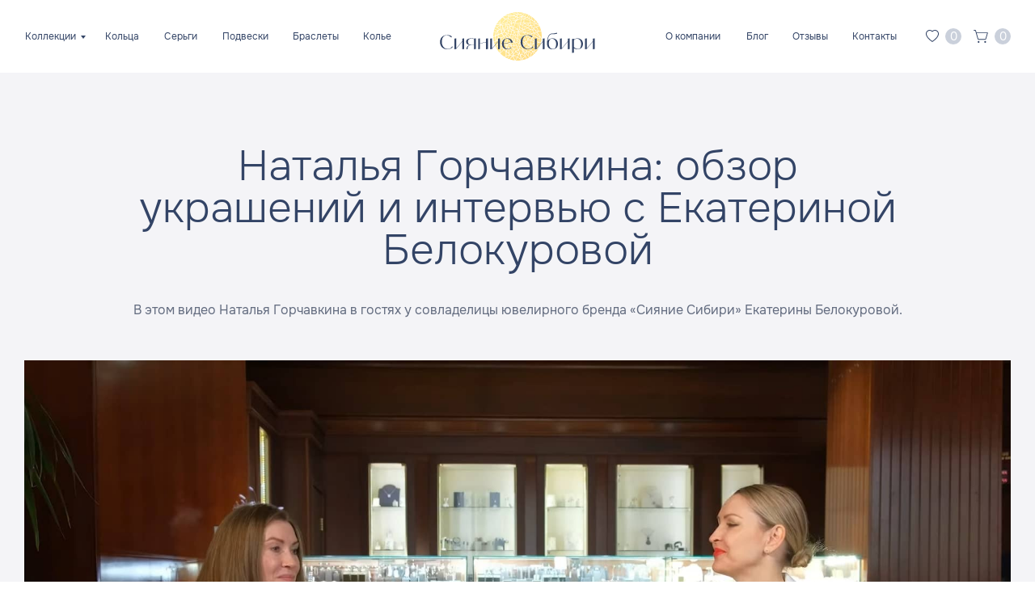

--- FILE ---
content_type: text/html; charset=UTF-8
request_url: https://glowofsiberia.ru/blog/2024-04-08
body_size: 26305
content:
<!DOCTYPE html><html lang="ru"><head><meta charset="utf-8" /><meta http-equiv="Content-Type" content="text/html; charset=utf-8" /><meta name="viewport" content="width=device-width, initial-scale=1.0" /> <!--metatextblock--><title>Наталья Горчавкина: обзор украшений и интервью с Екатериной Белокуровой</title><meta name="description" content="В этом видео Наталья Горчавкина в гостях у совладелицы ювелирного бренда «Сияние Сибири» Екатерины Белокуровой." /> <meta property="og:url" content="https://glowofsiberia.ru/blog/2024-04-08" /><meta property="og:title" content="Наталья Горчавкина: обзор украшений и интервью с Екатериной Белокуровой" /><meta property="og:description" content="В этом видео Наталья Горчавкина в гостях у совладелицы ювелирного бренда «Сияние Сибири» Екатерины Белокуровой." /><meta property="og:type" content="website" /><meta property="og:image" content="https://static.tildacdn.com/tild3731-3230-4963-b437-353361626632/chrome_2024-04-08_17.jpg" /><link rel="canonical" href="https://glowofsiberia.ru/blog/2024-04-08"><!--/metatextblock--><meta name="format-detection" content="telephone=no" /><meta http-equiv="x-dns-prefetch-control" content="on"><link rel="dns-prefetch" href="https://ws.tildacdn.com"><link rel="dns-prefetch" href="https://static.tildacdn.com"><link rel="shortcut icon" href="https://static.tildacdn.com/tild3733-3137-4466-b734-333338633162/A_32x32.ico" type="image/x-icon" /><link rel="apple-touch-icon" href="https://static.tildacdn.com/tild3766-6364-4638-a661-633532656661/A_152x152.png"><link rel="apple-touch-icon" sizes="76x76" href="https://static.tildacdn.com/tild3766-6364-4638-a661-633532656661/A_152x152.png"><link rel="apple-touch-icon" sizes="152x152" href="https://static.tildacdn.com/tild3766-6364-4638-a661-633532656661/A_152x152.png"><link rel="apple-touch-startup-image" href="https://static.tildacdn.com/tild3766-6364-4638-a661-633532656661/A_152x152.png"><meta name="msapplication-TileColor" content="#ffffff"><meta name="msapplication-TileImage" content="https://static.tildacdn.com/tild3939-3565-4331-b638-616331636631/A_270x270.png"><!-- Assets --><script src="https://neo.tildacdn.com/js/tilda-fallback-1.0.min.js" async charset="utf-8"></script><link rel="stylesheet" href="https://static.tildacdn.com/css/tilda-grid-3.0.min.css" type="text/css" media="all" onerror="this.loaderr='y';"/><link rel="stylesheet" href="https://static.tildacdn.com/ws/project4603184/tilda-blocks-page41090344.min.css?t=1727645365" type="text/css" media="all" onerror="this.loaderr='y';" /><link rel="stylesheet" href="https://static.tildacdn.com/css/tilda-animation-2.0.min.css" type="text/css" media="all" onerror="this.loaderr='y';" /><link rel="stylesheet" href="https://static.tildacdn.com/css/tilda-menusub-1.0.min.css" type="text/css" media="print" onload="this.media='all';" onerror="this.loaderr='y';" /><noscript><link rel="stylesheet" href="https://static.tildacdn.com/css/tilda-menusub-1.0.min.css" type="text/css" media="all" /></noscript><link rel="stylesheet" href="https://static.tildacdn.com/css/tilda-forms-1.0.min.css" type="text/css" media="all" onerror="this.loaderr='y';" /><link rel="stylesheet" href="https://static.tildacdn.com/css/tilda-cart-1.0.min.css" type="text/css" media="all" onerror="this.loaderr='y';" /><link rel="stylesheet" href="https://static.tildacdn.com/css/tilda-wishlist-1.0.min.css" type="text/css" media="all" onerror="this.loaderr='y';" /><link rel="stylesheet" type="text/css" href="/custom.css?t=1727645365"><script nomodule src="https://static.tildacdn.com/js/tilda-polyfill-1.0.min.js" charset="utf-8"></script><script type="text/javascript">function t_onReady(func) {
if (document.readyState != 'loading') {
func();
} else {
document.addEventListener('DOMContentLoaded', func);
}
}
function t_onFuncLoad(funcName, okFunc, time) {
if (typeof window[funcName] === 'function') {
okFunc();
} else {
setTimeout(function() {
t_onFuncLoad(funcName, okFunc, time);
},(time || 100));
}
}function t_throttle(fn, threshhold, scope) {return function () {fn.apply(scope || this, arguments);};}function t396_initialScale(t){t=document.getElementById("rec"+t);if(t){t=t.querySelector(".t396__artboard");if(t){var e,r=document.documentElement.clientWidth,a=[];if(i=t.getAttribute("data-artboard-screens"))for(var i=i.split(","),l=0;l<i.length;l++)a[l]=parseInt(i[l],10);else a=[320,480,640,960,1200];for(l=0;l<a.length;l++){var n=a[l];n<=r&&(e=n)}var o="edit"===window.allrecords.getAttribute("data-tilda-mode"),d="center"===t396_getFieldValue(t,"valign",e,a),c="grid"===t396_getFieldValue(t,"upscale",e,a),s=t396_getFieldValue(t,"height_vh",e,a),u=t396_getFieldValue(t,"height",e,a),g=!!window.opr&&!!window.opr.addons||!!window.opera||-1!==navigator.userAgent.indexOf(" OPR/");if(!o&&d&&!c&&!s&&u&&!g){for(var _=parseFloat((r/e).toFixed(3)),f=[t,t.querySelector(".t396__carrier"),t.querySelector(".t396__filter")],l=0;l<f.length;l++)f[l].style.height=Math.floor(parseInt(u,10)*_)+"px";t396_scaleInitial__getElementsToScale(t).forEach(function(t){t.style.zoom=_})}}}}function t396_scaleInitial__getElementsToScale(t){return t?Array.prototype.slice.call(t.children).filter(function(t){return t&&(t.classList.contains("t396__elem")||t.classList.contains("t396__group"))}):[]}function t396_getFieldValue(t,e,r,a){var i=a[a.length-1],l=r===i?t.getAttribute("data-artboard-"+e):t.getAttribute("data-artboard-"+e+"-res-"+r);if(!l)for(var n=0;n<a.length;n++){var o=a[n];if(!(o<=r)&&(l=o===i?t.getAttribute("data-artboard-"+e):t.getAttribute("data-artboard-"+e+"-res-"+o)))break}return l}</script><script src="https://static.tildacdn.com/js/jquery-1.10.2.min.js" charset="utf-8" onerror="this.loaderr='y';"></script> <script src="https://static.tildacdn.com/js/tilda-scripts-3.0.min.js" charset="utf-8" defer onerror="this.loaderr='y';"></script><script src="https://static.tildacdn.com/ws/project4603184/tilda-blocks-page41090344.min.js?t=1727645365" charset="utf-8" async onerror="this.loaderr='y';"></script><script src="https://static.tildacdn.com/js/tilda-animation-2.0.min.js" charset="utf-8" async onerror="this.loaderr='y';"></script><script src="https://static.tildacdn.com/js/tilda-video-1.0.min.js" charset="utf-8" async onerror="this.loaderr='y';"></script><script src="https://static.tildacdn.com/js/tilda-video-processor-1.0.min.js" charset="utf-8" async onerror="this.loaderr='y';"></script><script src="https://static.tildacdn.com/js/tilda-zero-1.1.min.js" charset="utf-8" async onerror="this.loaderr='y';"></script><script src="https://static.tildacdn.com/js/tilda-submenublocks-1.0.min.js" charset="utf-8" async onerror="this.loaderr='y';"></script><script src="https://static.tildacdn.com/js/tilda-menusub-1.0.min.js" charset="utf-8" async onerror="this.loaderr='y';"></script><script src="https://static.tildacdn.com/js/tilda-forms-1.0.min.js" charset="utf-8" async onerror="this.loaderr='y';"></script><script src="https://static.tildacdn.com/js/tilda-cart-1.0.min.js" charset="utf-8" async onerror="this.loaderr='y';"></script><script src="https://static.tildacdn.com/js/tilda-wishlist-1.0.min.js" charset="utf-8" async onerror="this.loaderr='y';"></script><script src="https://static.tildacdn.com/js/tilda-animation-sbs-1.0.min.js" charset="utf-8" async onerror="this.loaderr='y';"></script><script src="https://static.tildacdn.com/js/tilda-zero-scale-1.0.min.js" charset="utf-8" async onerror="this.loaderr='y';"></script><script src="https://static.tildacdn.com/js/tilda-events-1.0.min.js" charset="utf-8" async onerror="this.loaderr='y';"></script>
<script src="https://cdnjs.cloudflare.com/ajax/libs/smoothscroll/1.4.10/SmoothScroll.min.js" integrity="sha256-huW7yWl7tNfP7lGk46XE+Sp0nCotjzYodhVKlwaNeco=" crossorigin="anonymous"></script>
<script>
SmoothScroll({
    animationTime    : 800,
    stepSize         : 75,
    accelerationDelta : 30,
    accelerationMax   : 2,
    keyboardSupport   : true,
    arrowScroll       : 50,
    pulseAlgorithm   : true,
    pulseScale       : 4,
    pulseNormalize   : 1,
    touchpadSupport   : true,
})
</script>
<meta name="twitter:card" content="summary_large_image"/>
<script type="text/javascript">window.dataLayer = window.dataLayer || [];</script><script type="text/javascript">(function () {
if((/bot|google|yandex|baidu|bing|msn|duckduckbot|teoma|slurp|crawler|spider|robot|crawling|facebook/i.test(navigator.userAgent))===false && typeof(sessionStorage)!='undefined' && sessionStorage.getItem('visited')!=='y' && document.visibilityState){
var style=document.createElement('style');
style.type='text/css';
style.innerHTML='@media screen and (min-width: 980px) {.t-records {opacity: 0;}.t-records_animated {-webkit-transition: opacity ease-in-out .2s;-moz-transition: opacity ease-in-out .2s;-o-transition: opacity ease-in-out .2s;transition: opacity ease-in-out .2s;}.t-records.t-records_visible {opacity: 1;}}';
document.getElementsByTagName('head')[0].appendChild(style);
function t_setvisRecs(){
var alr=document.querySelectorAll('.t-records');
Array.prototype.forEach.call(alr, function(el) {
el.classList.add("t-records_animated");
});
setTimeout(function () {
Array.prototype.forEach.call(alr, function(el) {
el.classList.add("t-records_visible");
});
sessionStorage.setItem("visited", "y");
}, 400);
} 
document.addEventListener('DOMContentLoaded', t_setvisRecs);
}
})();</script></head><body class="t-body" style="margin:0;"><!--allrecords--><div id="allrecords" class="t-records" data-hook="blocks-collection-content-node" data-tilda-project-id="4603184" data-tilda-page-id="41090344" data-tilda-page-alias="blog/2024-04-08" data-tilda-formskey="2afd7a3f97353a89209b54d53320a4e1" data-tilda-project-lang="RU" data-tilda-root-zone="com" data-tilda-project-headcode="yes" data-tilda-ts="y"><!--header--><header id="t-header" class="t-records" data-hook="blocks-collection-content-node" data-tilda-project-id="4603184" data-tilda-page-id="22409726" data-tilda-formskey="2afd7a3f97353a89209b54d53320a4e1" data-tilda-project-lang="RU" data-tilda-root-zone="com" data-tilda-project-headcode="yes" ><div id="rec362702522" class="r t-rec" style=" " data-animationappear="off" data-record-type="360" ><!-- T360 --><style>.t-records {
opacity: 0;
}
.t-records_animated {
-webkit-transition: opacity ease-in-out .5s;
-moz-transition: opacity ease-in-out .5s;
-o-transition: opacity ease-in-out .5s;
transition: opacity ease-in-out .5s;
}
.t-records.t-records_visible,
.t-records .t-records {
opacity: 1;
}</style><script>t_onReady(function () {
var allRecords = document.querySelector('.t-records');
window.addEventListener('pageshow', function (event) {
if (event.persisted) {
allRecords.classList.add('t-records_visible');
}
});
var rec = document.querySelector('#rec362702522');
if (!rec) return;
rec.setAttribute('data-animationappear', 'off');
rec.style.opacity = '1';
allRecords.classList.add('t-records_animated');
setTimeout(function () {
allRecords.classList.add('t-records_visible');
}, 200);
});</script><script>t_onReady(function () {
var selects = 'button:not(.t-submit):not(.t835__btn_next):not(.t835__btn_prev):not(.t835__btn_result):not(.t862__btn_next):not(.t862__btn_prev):not(.t862__btn_result):not(.t854__news-btn):not(.t862__btn_next),' +
'a:not([href*="#"]):not(.carousel-control):not(.t-carousel__control):not(.t807__btn_reply):not([href^="#price"]):not([href^="javascript"]):not([href^="mailto"]):not([href^="tel"]):not([href^="link_sub"]):not(.js-feed-btn-show-more):not(.t367__opener):not([href^="https://www.dropbox.com/"])';
var elements = document.querySelectorAll(selects);
Array.prototype.forEach.call(elements, function (element) {
if (element.getAttribute('data-menu-submenu-hook')) return;
element.addEventListener('click', function (event) {
var goTo = this.getAttribute('href');
if (goTo !== null) {
var ctrl = event.ctrlKey;
var cmd = event.metaKey && navigator.platform.indexOf('Mac') !== -1;
if (!ctrl && !cmd) {
var target = this.getAttribute('target');
if (target !== '_blank') {
event.preventDefault();
var allRecords = document.querySelector('.t-records');
if (allRecords) {
allRecords.classList.remove('t-records_visible');
}
setTimeout(function () {
window.location = goTo;
}, 500);
}
}
}
});
});
});</script><style>.t360__bar {
background-color: #334466;
}</style><script>t_onReady(function () {
var isSafari = /Safari/.test(navigator.userAgent) && /Apple Computer/.test(navigator.vendor);
if (!isSafari) {
document.body.insertAdjacentHTML('beforeend', '<div class="t360__progress"><div class="t360__bar"></div></div>');
setTimeout(function () {
var bar = document.querySelector('.t360__bar');
if (bar) bar.classList.add('t360__barprogress');
}, 10);
}
});
window.addEventListener('load', function () {
var bar = document.querySelector('.t360__bar');
if (!bar) return;
bar.classList.remove('t360__barprogress');
bar.classList.add('t360__barprogressfinished');
setTimeout(function () {
bar.classList.add('t360__barprogresshidden');
}, 20);
setTimeout(function () {
var progress = document.querySelector('.t360__progress');
if (progress) progress.style.display = 'none';
}, 500);
});</script></div><div id="rec804640797" class="r t-rec" style=" " data-animationappear="off" data-record-type="131" ><!-- T123 --><div class="t123" ><div class="t-container_100 "><div class="t-width t-width_100 ">

                <div data-record-type="396"></div>
                 
                
</div> </div></div></div><div id="rec576691889" class="r t-rec t-screenmin-1200px" style=" " data-animationappear="off" data-record-type="396" data-screen-min="1200px" ><!-- T396 --><style>#rec576691889 .t396__artboard {position: fixed;width: 100%;left: 0;top: 0;z-index: 9999;}#rec576691889 .t396__artboard {height: 90px; background-color: #ffffff; }#rec576691889 .t396__filter {height: 90px; }#rec576691889 .t396__carrier{height: 90px;background-position: center center;background-attachment: scroll;background-size: cover;background-repeat: no-repeat;}@media screen and (max-width: 1199px) {#rec576691889 .t396__artboard,#rec576691889 .t396__filter,#rec576691889 .t396__carrier {}#rec576691889 .t396__filter {}#rec576691889 .t396__carrier {background-attachment: scroll;}}@media screen and (max-width: 959px) {#rec576691889 .t396__artboard,#rec576691889 .t396__filter,#rec576691889 .t396__carrier {}#rec576691889 .t396__filter {}#rec576691889 .t396__carrier {background-attachment: scroll;}}@media screen and (max-width: 639px) {#rec576691889 .t396__artboard,#rec576691889 .t396__filter,#rec576691889 .t396__carrier {}#rec576691889 .t396__filter {}#rec576691889 .t396__carrier {background-attachment: scroll;}}@media screen and (max-width: 479px) {#rec576691889 .t396__artboard,#rec576691889 .t396__filter,#rec576691889 .t396__carrier {}#rec576691889 .t396__filter {}#rec576691889 .t396__carrier {background-attachment: scroll;}} #rec576691889 .tn-elem[data-elem-id="1681251329187"] { z-index: 2; top: calc(45px - 0px + 0px);left: calc(50% - 97px + 0px);width: 194px;}#rec576691889 .tn-elem[data-elem-id="1681251329187"] .tn-atom { background-position: center center;border-color: transparent ;border-style: solid ; }@media screen and (max-width: 1199px) {}@media screen and (max-width: 959px) {}@media screen and (max-width: 639px) {}@media screen and (max-width: 479px) {} #rec576691889 .tn-elem[data-elem-id="1681251394708"] { color: #334466; text-align: center; z-index: 3; top: 0px;left: 15px;width: 100px;height:90px;}#rec576691889 .tn-elem[data-elem-id="1681251394708"] .tn-atom { color: #334466; font-size: 12px; font-family: 'Onest',Arial,sans-serif; line-height: 1; font-weight: 400; background-color: #ffffff; background-position: center center;border-color: transparent ;border-style: solid ; transition: background-color 0.2s ease-in-out, color 0.2s ease-in-out, border-color 0.2s ease-in-out; }@media (hover), (min-width:0\0) {#rec576691889 .tn-elem[data-elem-id="1681251394708"] .tn-atom:hover {}#rec576691889 .tn-elem[data-elem-id="1681251394708"] .tn-atom:hover {color: #f4b300;}}@media screen and (max-width: 1199px) {}@media screen and (max-width: 959px) {}@media screen and (max-width: 639px) {}@media screen and (max-width: 479px) {} #rec576691889 .tn-elem[data-elem-id="1681251676587"] { color: #334466; text-align: center; z-index: 4; top: 0px;left: 115px;width: 72px;height:90px;}#rec576691889 .tn-elem[data-elem-id="1681251676587"] .tn-atom { color: #334466; font-size: 12px; font-family: 'Onest',Arial,sans-serif; line-height: 1; font-weight: 400; background-color: #ffffff; background-position: center center;border-color: transparent ;border-style: solid ; transition: background-color 0.2s ease-in-out, color 0.2s ease-in-out, border-color 0.2s ease-in-out; }@media (hover), (min-width:0\0) {#rec576691889 .tn-elem[data-elem-id="1681251676587"] .tn-atom:hover {}#rec576691889 .tn-elem[data-elem-id="1681251676587"] .tn-atom:hover {color: #f4b300;}}@media screen and (max-width: 1199px) {}@media screen and (max-width: 959px) {}@media screen and (max-width: 639px) {}@media screen and (max-width: 479px) {} #rec576691889 .tn-elem[data-elem-id="1681251793890"] { color: #334466; text-align: center; z-index: 5; top: 0px;left: 187px;width: 72px;height:90px;}#rec576691889 .tn-elem[data-elem-id="1681251793890"] .tn-atom { color: #334466; font-size: 12px; font-family: 'Onest',Arial,sans-serif; line-height: 1; font-weight: 400; background-color: #ffffff; background-position: center center;border-color: transparent ;border-style: solid ; transition: background-color 0.2s ease-in-out, color 0.2s ease-in-out, border-color 0.2s ease-in-out; }@media (hover), (min-width:0\0) {#rec576691889 .tn-elem[data-elem-id="1681251793890"] .tn-atom:hover {}#rec576691889 .tn-elem[data-elem-id="1681251793890"] .tn-atom:hover {color: #f4b300;}}@media screen and (max-width: 1199px) {}@media screen and (max-width: 959px) {}@media screen and (max-width: 639px) {}@media screen and (max-width: 479px) {} #rec576691889 .tn-elem[data-elem-id="1681251828721"] { color: #334466; text-align: center; z-index: 6; top: 0px;left: 259px;width: 88px;height:90px;}#rec576691889 .tn-elem[data-elem-id="1681251828721"] .tn-atom { color: #334466; font-size: 12px; font-family: 'Onest',Arial,sans-serif; line-height: 1; font-weight: 400; background-color: #ffffff; background-position: center center;border-color: transparent ;border-style: solid ; transition: background-color 0.2s ease-in-out, color 0.2s ease-in-out, border-color 0.2s ease-in-out; }@media (hover), (min-width:0\0) {#rec576691889 .tn-elem[data-elem-id="1681251828721"] .tn-atom:hover {}#rec576691889 .tn-elem[data-elem-id="1681251828721"] .tn-atom:hover {color: #f4b300;}}@media screen and (max-width: 1199px) {}@media screen and (max-width: 959px) {}@media screen and (max-width: 639px) {}@media screen and (max-width: 479px) {} #rec576691889 .tn-elem[data-elem-id="1681251898427"] { color: #334466; text-align: center; z-index: 7; top: 0px;left: 347px;width: 86px;height:90px;}#rec576691889 .tn-elem[data-elem-id="1681251898427"] .tn-atom { color: #334466; font-size: 12px; font-family: 'Onest',Arial,sans-serif; line-height: 1; font-weight: 400; background-color: #ffffff; background-position: center center;border-color: transparent ;border-style: solid ; transition: background-color 0.2s ease-in-out, color 0.2s ease-in-out, border-color 0.2s ease-in-out; }@media (hover), (min-width:0\0) {#rec576691889 .tn-elem[data-elem-id="1681251898427"] .tn-atom:hover {}#rec576691889 .tn-elem[data-elem-id="1681251898427"] .tn-atom:hover {color: #f4b300;}}@media screen and (max-width: 1199px) {}@media screen and (max-width: 959px) {}@media screen and (max-width: 639px) {}@media screen and (max-width: 479px) {} #rec576691889 .tn-elem[data-elem-id="1681251936002"] { color: #334466; text-align: center; z-index: 8; top: 0px;left: 433px;width: 66px;height:90px;}#rec576691889 .tn-elem[data-elem-id="1681251936002"] .tn-atom { color: #334466; font-size: 12px; font-family: 'Onest',Arial,sans-serif; line-height: 1; font-weight: 400; background-color: #ffffff; background-position: center center;border-color: transparent ;border-style: solid ; transition: background-color 0.2s ease-in-out, color 0.2s ease-in-out, border-color 0.2s ease-in-out; }@media (hover), (min-width:0\0) {#rec576691889 .tn-elem[data-elem-id="1681251936002"] .tn-atom:hover {}#rec576691889 .tn-elem[data-elem-id="1681251936002"] .tn-atom:hover {color: #f4b300;}}@media screen and (max-width: 1199px) {}@media screen and (max-width: 959px) {}@media screen and (max-width: 639px) {}@media screen and (max-width: 479px) {} #rec576691889 .tn-elem[data-elem-id="1681252414542"] { z-index: 9; top: calc(45px - 10px + 0px);left: calc(100% - 20px + -30px);width: 20px;height:20px;}#rec576691889 .tn-elem[data-elem-id="1681252414542"] .tn-atom {border-radius: 3000px; background-color: #cad0db; background-position: center center;border-color: transparent ;border-style: solid ; }@media screen and (max-width: 1199px) {}@media screen and (max-width: 959px) {}@media screen and (max-width: 639px) {}@media screen and (max-width: 479px) {} #rec576691889 .tn-elem[data-elem-id="1681252560718"] { color: #ffffff; text-align: center; z-index: 10; top: calc(45px - 0px + 0px);left: calc(100% - 20px + -30px);width: 20px;}#rec576691889 .tn-elem[data-elem-id="1681252560718"] .tn-atom { color: #ffffff; font-size: 14px; font-family: 'Onest',Arial,sans-serif; line-height: 1; font-weight: 400; background-position: center center;border-color: transparent ;border-style: solid ; }@media screen and (max-width: 1199px) {}@media screen and (max-width: 959px) {}@media screen and (max-width: 639px) {}@media screen and (max-width: 479px) {} #rec576691889 .tn-elem[data-elem-id="1681252711353"] { z-index: 11; top: calc(45px - 0px + 0px);left: calc(100% - 20px + -56px);width: 20px;}@media (min-width: 1200px) {#rec576691889 .tn-elem.t396__elem--anim-hidden[data-elem-id="1681252711353"] {opacity: 0;}}#rec576691889 .tn-elem[data-elem-id="1681252711353"] .tn-atom { background-position: center center;border-color: transparent ;border-style: solid ; }@media screen and (max-width: 1199px) {}@media screen and (max-width: 959px) {}@media screen and (max-width: 639px) {}@media screen and (max-width: 479px) {} #rec576691889 .tn-elem[data-elem-id="1681252918308"] { color: #334466; text-align: center; z-index: 12; top: 0px;left: calc(100% - 56px + -25px);width: 56px;height:90px;}#rec576691889 .tn-elem[data-elem-id="1681252918308"] .tn-atom { color: #334466; font-size: 12px; font-family: 'Onest',Arial,sans-serif; line-height: 1; font-weight: 400; background-position: center center;border-color: transparent ;border-style: solid ; transition: background-color 0.2s ease-in-out, color 0.2s ease-in-out, border-color 0.2s ease-in-out; }@media (hover), (min-width:0\0) {#rec576691889 .tn-elem[data-elem-id="1681252918308"] .tn-atom:hover {}#rec576691889 .tn-elem[data-elem-id="1681252918308"] .tn-atom:hover {color: #ffc933;}}@media screen and (max-width: 1199px) {}@media screen and (max-width: 959px) {}@media screen and (max-width: 639px) {}@media screen and (max-width: 479px) {} #rec576691889 .tn-elem[data-elem-id="1681252518213"] { z-index: 13; top: calc(45px - 10px + 0px);left: calc(100% - 20px + -91px);width: 20px;height:20px;}#rec576691889 .tn-elem[data-elem-id="1681252518213"] .tn-atom {border-radius: 3000px; background-color: #cad0db; background-position: center center;border-color: transparent ;border-style: solid ; }@media screen and (max-width: 1199px) {}@media screen and (max-width: 959px) {}@media screen and (max-width: 639px) {}@media screen and (max-width: 479px) {} #rec576691889 .tn-elem[data-elem-id="1681252691742"] { color: #ffffff; text-align: center; z-index: 14; top: calc(45px - 0px + 0px);left: calc(100% - 20px + -91px);width: 20px;}#rec576691889 .tn-elem[data-elem-id="1681252691742"] .tn-atom { color: #ffffff; font-size: 14px; font-family: 'Onest',Arial,sans-serif; line-height: 1; font-weight: 400; background-position: center center;border-color: transparent ;border-style: solid ; }@media screen and (max-width: 1199px) {}@media screen and (max-width: 959px) {}@media screen and (max-width: 639px) {}@media screen and (max-width: 479px) {} #rec576691889 .tn-elem[data-elem-id="1681252771378"] { z-index: 15; top: calc(45px - 0px + 0px);left: calc(100% - 20px + -117px);width: 20px;}@media (min-width: 1200px) {#rec576691889 .tn-elem.t396__elem--anim-hidden[data-elem-id="1681252771378"] {opacity: 0;}}#rec576691889 .tn-elem[data-elem-id="1681252771378"] .tn-atom { background-position: center center;border-color: transparent ;border-style: solid ; }@media screen and (max-width: 1199px) {}@media screen and (max-width: 959px) {}@media screen and (max-width: 639px) {}@media screen and (max-width: 479px) {} #rec576691889 .tn-elem[data-elem-id="1681252803594"] { z-index: 16; top: calc(45px - 0px + 0px);left: calc(100% - 20px + -152px);width: 20px;}@media (min-width: 1200px) {#rec576691889 .tn-elem.t396__elem--anim-hidden[data-elem-id="1681252803594"] {opacity: 0;}}#rec576691889 .tn-elem[data-elem-id="1681252803594"] .tn-atom { background-position: center center;border-color: transparent ;border-style: solid ; }@media screen and (max-width: 1199px) {}@media screen and (max-width: 959px) {}@media screen and (max-width: 639px) {}@media screen and (max-width: 479px) {} #rec576691889 .tn-elem[data-elem-id="1681253053796"] { color: #334466; text-align: center; z-index: 17; top: 0px;left: calc(100% - 56px + -86px);width: 56px;height:90px;}#rec576691889 .tn-elem[data-elem-id="1681253053796"] .tn-atom { color: #334466; font-size: 12px; font-family: 'Onest',Arial,sans-serif; line-height: 1; font-weight: 400; background-position: center center;border-color: transparent ;border-style: solid ; transition: background-color 0.2s ease-in-out, color 0.2s ease-in-out, border-color 0.2s ease-in-out; }@media (hover), (min-width:0\0) {#rec576691889 .tn-elem[data-elem-id="1681253053796"] .tn-atom:hover {}#rec576691889 .tn-elem[data-elem-id="1681253053796"] .tn-atom:hover {color: #ffc933;}}@media screen and (max-width: 1199px) {}@media screen and (max-width: 959px) {}@media screen and (max-width: 639px) {}@media screen and (max-width: 479px) {} #rec576691889 .tn-elem[data-elem-id="1681253170198"] { color: #334466; text-align: center; z-index: 18; top: 0px;left: calc(100% - 40px + -147px);width: 40px;height:90px;}#rec576691889 .tn-elem[data-elem-id="1681253170198"] .tn-atom { color: #334466; font-size: 12px; font-family: 'Onest',Arial,sans-serif; line-height: 1; font-weight: 400; background-position: center center;border-color: transparent ;border-style: solid ; transition: background-color 0.2s ease-in-out, color 0.2s ease-in-out, border-color 0.2s ease-in-out; }@media (hover), (min-width:0\0) {#rec576691889 .tn-elem[data-elem-id="1681253170198"] .tn-atom:hover {}#rec576691889 .tn-elem[data-elem-id="1681253170198"] .tn-atom:hover {color: #ffc933;}}@media screen and (max-width: 1199px) {}@media screen and (max-width: 959px) {}@media screen and (max-width: 639px) {}@media screen and (max-width: 479px) {} #rec576691889 .tn-elem[data-elem-id="1681388768447"] { color: #334466; text-align: center; z-index: 19; top: 0px;left: calc(100% - 84px + -157px);width: 84px;height:90px;}#rec576691889 .tn-elem[data-elem-id="1681388768447"] .tn-atom { color: #334466; font-size: 12px; font-family: 'Onest',Arial,sans-serif; line-height: 1; font-weight: 400; background-color: #ffffff; background-position: center center;border-color: transparent ;border-style: solid ; transition: background-color 0.2s ease-in-out, color 0.2s ease-in-out, border-color 0.2s ease-in-out; }@media (hover), (min-width:0\0) {#rec576691889 .tn-elem[data-elem-id="1681388768447"] .tn-atom:hover {}#rec576691889 .tn-elem[data-elem-id="1681388768447"] .tn-atom:hover {color: #f4b300;}}@media screen and (max-width: 1199px) {}@media screen and (max-width: 959px) {}@media screen and (max-width: 639px) {}@media screen and (max-width: 479px) {} #rec576691889 .tn-elem[data-elem-id="1681388837664"] { color: #334466; text-align: center; z-index: 20; top: 0px;left: calc(100% - 74px + -241px);width: 74px;height:90px;}#rec576691889 .tn-elem[data-elem-id="1681388837664"] .tn-atom { color: #334466; font-size: 12px; font-family: 'Onest',Arial,sans-serif; line-height: 1; font-weight: 400; background-color: #ffffff; background-position: center center;border-color: transparent ;border-style: solid ; transition: background-color 0.2s ease-in-out, color 0.2s ease-in-out, border-color 0.2s ease-in-out; }@media (hover), (min-width:0\0) {#rec576691889 .tn-elem[data-elem-id="1681388837664"] .tn-atom:hover {}#rec576691889 .tn-elem[data-elem-id="1681388837664"] .tn-atom:hover {color: #f4b300;}}@media screen and (max-width: 1199px) {}@media screen and (max-width: 959px) {}@media screen and (max-width: 639px) {}@media screen and (max-width: 479px) {} #rec576691889 .tn-elem[data-elem-id="1681388864757"] { color: #334466; text-align: center; z-index: 21; top: 0px;left: calc(100% - 58px + -315px);width: 58px;height:90px;}#rec576691889 .tn-elem[data-elem-id="1681388864757"] .tn-atom { color: #334466; font-size: 12px; font-family: 'Onest',Arial,sans-serif; line-height: 1; font-weight: 400; background-color: #ffffff; background-position: center center;border-color: transparent ;border-style: solid ; transition: background-color 0.2s ease-in-out, color 0.2s ease-in-out, border-color 0.2s ease-in-out; }@media (hover), (min-width:0\0) {#rec576691889 .tn-elem[data-elem-id="1681388864757"] .tn-atom:hover {}#rec576691889 .tn-elem[data-elem-id="1681388864757"] .tn-atom:hover {color: #f4b300;}}@media screen and (max-width: 1199px) {}@media screen and (max-width: 959px) {}@media screen and (max-width: 639px) {}@media screen and (max-width: 479px) {} #rec576691889 .tn-elem[data-elem-id="1681388904654"] { color: #334466; text-align: center; z-index: 22; top: 0px;left: calc(100% - 100px + -373px);width: 100px;height:90px;}#rec576691889 .tn-elem[data-elem-id="1681388904654"] .tn-atom { color: #334466; font-size: 12px; font-family: 'Onest',Arial,sans-serif; line-height: 1; font-weight: 400; background-color: #ffffff; background-position: center center;border-color: transparent ;border-style: solid ; transition: background-color 0.2s ease-in-out, color 0.2s ease-in-out, border-color 0.2s ease-in-out; }@media (hover), (min-width:0\0) {#rec576691889 .tn-elem[data-elem-id="1681388904654"] .tn-atom:hover {}#rec576691889 .tn-elem[data-elem-id="1681388904654"] .tn-atom:hover {color: #f4b300;}}@media screen and (max-width: 1199px) {}@media screen and (max-width: 959px) {}@media screen and (max-width: 639px) {}@media screen and (max-width: 479px) {}</style><div class='t396'><div class="t396__artboard" data-artboard-recid="576691889" data-artboard-screens="320,480,640,960,1200" data-artboard-height="90" data-artboard-valign="center" data-artboard-upscale="grid" data-artboard-pos="fixed" 
><div class="t396__carrier" data-artboard-recid="576691889"></div><div class="t396__filter" data-artboard-recid="576691889"></div><div class='t396__elem tn-elem tn-elem__5766918891681251329187' data-elem-id='1681251329187' data-elem-type='image' data-field-top-value="0" data-field-left-value="0" data-field-width-value="194" data-field-axisy-value="center" data-field-axisx-value="center" data-field-container-value="window" data-field-topunits-value="px" data-field-leftunits-value="px" data-field-heightunits-value="" data-field-widthunits-value="px" data-field-filewidth-value="194" data-field-fileheight-value="60" 
><a class='tn-atom' href="/" ><img class='tn-atom__img' src='https://static.tildacdn.com/tild3035-3165-4561-b765-653065663739/logo_1.svg' alt='Сияние Сибири логотип' imgfield='tn_img_1681251329187' /></a></div><div class='t396__elem tn-elem tn-elem__5766918891681251394708' data-elem-id='1681251394708' data-elem-type='button' data-field-top-value="0" data-field-left-value="15" data-field-height-value="90" data-field-width-value="100" data-field-axisy-value="top" data-field-axisx-value="left" data-field-container-value="window" data-field-topunits-value="px" data-field-leftunits-value="px" data-field-heightunits-value="px" data-field-widthunits-value="px"
><a class='tn-atom' href="#submenu:collections" >Коллекции</a></div><div class='t396__elem tn-elem tn-elem__5766918891681251676587' data-elem-id='1681251676587' data-elem-type='button' data-field-top-value="0" data-field-left-value="115" data-field-height-value="90" data-field-width-value="72" data-field-axisy-value="top" data-field-axisx-value="left" data-field-container-value="window" data-field-topunits-value="px" data-field-leftunits-value="px" data-field-heightunits-value="px" data-field-widthunits-value="px"
><a class='tn-atom' href="/catalog/rings" >Кольца</a></div><div class='t396__elem tn-elem tn-elem__5766918891681251793890' data-elem-id='1681251793890' data-elem-type='button' data-field-top-value="0" data-field-left-value="187" data-field-height-value="90" data-field-width-value="72" data-field-axisy-value="top" data-field-axisx-value="left" data-field-container-value="window" data-field-topunits-value="px" data-field-leftunits-value="px" data-field-heightunits-value="px" data-field-widthunits-value="px"
><a class='tn-atom' href="/catalog/earrings" >Серьги</a></div><div class='t396__elem tn-elem tn-elem__5766918891681251828721' data-elem-id='1681251828721' data-elem-type='button' data-field-top-value="0" data-field-left-value="259" data-field-height-value="90" data-field-width-value="88" data-field-axisy-value="top" data-field-axisx-value="left" data-field-container-value="window" data-field-topunits-value="px" data-field-leftunits-value="px" data-field-heightunits-value="px" data-field-widthunits-value="px"
><a class='tn-atom' href="/catalog/pendants" >Подвески</a></div><div class='t396__elem tn-elem tn-elem__5766918891681251898427' data-elem-id='1681251898427' data-elem-type='button' data-field-top-value="0" data-field-left-value="347" data-field-height-value="90" data-field-width-value="86" data-field-axisy-value="top" data-field-axisx-value="left" data-field-container-value="window" data-field-topunits-value="px" data-field-leftunits-value="px" data-field-heightunits-value="px" data-field-widthunits-value="px"
><a class='tn-atom' href="/catalog/bracelets" >Браслеты</a></div><div class='t396__elem tn-elem tn-elem__5766918891681251936002' data-elem-id='1681251936002' data-elem-type='button' data-field-top-value="0" data-field-left-value="433" data-field-height-value="90" data-field-width-value="66" data-field-axisy-value="top" data-field-axisx-value="left" data-field-container-value="window" data-field-topunits-value="px" data-field-leftunits-value="px" data-field-heightunits-value="px" data-field-widthunits-value="px"
><a class='tn-atom' href="/catalog/necklaces" >Колье</a></div><div class='t396__elem tn-elem cart_count_bg tn-elem__5766918891681252414542' data-elem-id='1681252414542' data-elem-type='shape' data-field-top-value="0" data-field-left-value="-30" data-field-height-value="20" data-field-width-value="20" data-field-axisy-value="center" data-field-axisx-value="right" data-field-container-value="window" data-field-topunits-value="px" data-field-leftunits-value="px" data-field-heightunits-value="px" data-field-widthunits-value="px"
><div class='tn-atom' ></div></div><div class='t396__elem tn-elem cart_count tn-elem__5766918891681252560718' data-elem-id='1681252560718' data-elem-type='text' data-field-top-value="0" data-field-left-value="-30" data-field-width-value="20" data-field-axisy-value="center" data-field-axisx-value="right" data-field-container-value="window" data-field-topunits-value="px" data-field-leftunits-value="px" data-field-heightunits-value="" data-field-widthunits-value="px"
><div class='tn-atom'field='tn_text_1681252560718'>0</div> </div><div class='t396__elem tn-elem tn-elem__5766918891681252711353 ' data-elem-id='1681252711353' data-elem-type='image' data-field-top-value="0" data-field-left-value="-56" data-field-width-value="20" data-field-axisy-value="center" data-field-axisx-value="right" data-field-container-value="window" data-field-topunits-value="px" data-field-leftunits-value="px" data-field-heightunits-value="" data-field-widthunits-value="px" data-animate-sbs-event="hover" data-animate-sbs-trgels="1681252918308" data-animate-sbs-opts="[{'ti':'0','mx':'0','my':'0','sx':'1','sy':'1','op':'1','ro':'0','bl':'0','ea':'','dt':'0'},{'ti':200,'mx':'0','my':'0','sx':'1','sy':'1','op':0.5,'ro':'0','bl':'0','ea':'','dt':'0'}]" data-field-filewidth-value="20" data-field-fileheight-value="20" 
><div class='tn-atom' ><img class='tn-atom__img' src='https://static.tildacdn.com/tild3464-6466-4030-b236-363632663465/header_icon_3.svg' alt='' imgfield='tn_img_1681252711353' /></div></div><div class='t396__elem tn-elem cart_icon tn-elem__5766918891681252918308' data-elem-id='1681252918308' data-elem-type='button' data-field-top-value="0" data-field-left-value="-25" data-field-height-value="90" data-field-width-value="56" data-field-axisy-value="top" data-field-axisx-value="right" data-field-container-value="window" data-field-topunits-value="px" data-field-leftunits-value="px" data-field-heightunits-value="px" data-field-widthunits-value="px"
><a class='tn-atom' href="#opencart" ></a></div><div class='t396__elem tn-elem fav_count_bg tn-elem__5766918891681252518213' data-elem-id='1681252518213' data-elem-type='shape' data-field-top-value="0" data-field-left-value="-91" data-field-height-value="20" data-field-width-value="20" data-field-axisy-value="center" data-field-axisx-value="right" data-field-container-value="window" data-field-topunits-value="px" data-field-leftunits-value="px" data-field-heightunits-value="px" data-field-widthunits-value="px"
><div class='tn-atom' ></div></div><div class='t396__elem tn-elem fav_count tn-elem__5766918891681252691742' data-elem-id='1681252691742' data-elem-type='text' data-field-top-value="0" data-field-left-value="-91" data-field-width-value="20" data-field-axisy-value="center" data-field-axisx-value="right" data-field-container-value="window" data-field-topunits-value="px" data-field-leftunits-value="px" data-field-heightunits-value="" data-field-widthunits-value="px"
><div class='tn-atom'field='tn_text_1681252691742'>0</div> </div><div class='t396__elem tn-elem tn-elem__5766918891681252771378 ' data-elem-id='1681252771378' data-elem-type='image' data-field-top-value="0" data-field-left-value="-117" data-field-width-value="20" data-field-axisy-value="center" data-field-axisx-value="right" data-field-container-value="window" data-field-topunits-value="px" data-field-leftunits-value="px" data-field-heightunits-value="" data-field-widthunits-value="px" data-animate-sbs-event="hover" data-animate-sbs-trgels="1681253053796" data-animate-sbs-opts="[{'ti':'0','mx':'0','my':'0','sx':'1','sy':'1','op':'1','ro':'0','bl':'0','ea':'','dt':'0'},{'ti':200,'mx':'0','my':'0','sx':'1','sy':'1','op':0.5,'ro':'0','bl':'0','ea':'','dt':'0'}]" data-field-filewidth-value="20" data-field-fileheight-value="20" 
><div class='tn-atom' ><img class='tn-atom__img' src='https://static.tildacdn.com/tild6332-3764-4362-a330-396133363435/header_icon_2.svg' alt='' imgfield='tn_img_1681252771378' /></div></div><div class='t396__elem tn-elem cart_icon tn-elem__5766918891681253053796' data-elem-id='1681253053796' data-elem-type='button' data-field-top-value="0" data-field-left-value="-86" data-field-height-value="90" data-field-width-value="56" data-field-axisy-value="top" data-field-axisx-value="right" data-field-container-value="window" data-field-topunits-value="px" data-field-leftunits-value="px" data-field-heightunits-value="px" data-field-widthunits-value="px"
><a class='tn-atom' href="#showfavorites" ></a></div><div class='t396__elem tn-elem tn-elem__5766918891681388768447' data-elem-id='1681388768447' data-elem-type='button' data-field-top-value="0" data-field-left-value="-157" data-field-height-value="90" data-field-width-value="84" data-field-axisy-value="top" data-field-axisx-value="right" data-field-container-value="window" data-field-topunits-value="px" data-field-leftunits-value="px" data-field-heightunits-value="px" data-field-widthunits-value="px"
><a class='tn-atom' href="/contacts" >Контакты</a></div><div class='t396__elem tn-elem tn-elem__5766918891681388837664' data-elem-id='1681388837664' data-elem-type='button' data-field-top-value="0" data-field-left-value="-241" data-field-height-value="90" data-field-width-value="74" data-field-axisy-value="top" data-field-axisx-value="right" data-field-container-value="window" data-field-topunits-value="px" data-field-leftunits-value="px" data-field-heightunits-value="px" data-field-widthunits-value="px"
><a class='tn-atom' href="/reviews" >Отзывы</a></div><div class='t396__elem tn-elem tn-elem__5766918891681388864757' data-elem-id='1681388864757' data-elem-type='button' data-field-top-value="0" data-field-left-value="-315" data-field-height-value="90" data-field-width-value="58" data-field-axisy-value="top" data-field-axisx-value="right" data-field-container-value="window" data-field-topunits-value="px" data-field-leftunits-value="px" data-field-heightunits-value="px" data-field-widthunits-value="px"
><a class='tn-atom' href="/blog" >Блог</a></div><div class='t396__elem tn-elem tn-elem__5766918891681388904654' data-elem-id='1681388904654' data-elem-type='button' data-field-top-value="0" data-field-left-value="-373" data-field-height-value="90" data-field-width-value="100" data-field-axisy-value="top" data-field-axisx-value="right" data-field-container-value="window" data-field-topunits-value="px" data-field-leftunits-value="px" data-field-heightunits-value="px" data-field-widthunits-value="px"
><a class='tn-atom' href="/about" >О компании</a></div></div> </div> <script>t_onReady(function () {
t_onFuncLoad('t396_init', function () {
t396_init('576691889');
});
});</script><!-- /T396 --></div><div id="rec576691851" class="r t-rec" style=" " data-animationappear="off" data-record-type="966" ><!-- T966 --><div class="t966" data-tooltip-hook="#submenu:collections" data-tooltip-margin="0px" data-add-arrow="on" ><div class="t966__tooltip-menu" data-style-from-rec="576691851"><div class="t966__content"><div class="t966__menu-list" role="menu" aria-label=""><div class="t966__menu-item-wrapper t-submenublocks__item"><a class="t966__menu-link" 
href="/catalog/natural-diamonds"
role="menuitem" 
style="display:block;" data-menu-item-number="1"><div class="t966__menu-item"><div class="t966__menu-item-icon-wrapper"><div class="t966__menu-item-icon t-bgimg" bgimgfield="li_img__1681255010401" data-original="https://static.tildacdn.com/tild3635-3862-4930-a334-376633333761/menu_coll_1.jpg" style="background-image: url('https://static.tildacdn.com/tild3635-3862-4930-a334-376633333761/menu_coll_1.jpg');"></div></div><div class="t966__menu-item-text"><div class="t966__menu-item-title t966__typo__menu_576691851 t-name" style="color:#334466;font-size:12px;font-weight:400;font-family:'Onest';" field="li_title__1681255010401">Коллекция с природными алмазами</div><div class="t966__menu-item-desc t966__typo__subtitle_576691851 t-descr" style="" field="li_descr__1681255010401"></div></div></div></a></div><div class="t966__menu-item-wrapper t-submenublocks__item"><a class="t966__menu-link" 
href="/catalog/colored-diamonds"
role="menuitem" 
style="display:block;" data-menu-item-number="2"><div class="t966__menu-item"><div class="t966__menu-item-icon-wrapper"><div class="t966__menu-item-icon t-bgimg" bgimgfield="li_img__1607692281884" data-original="https://static.tildacdn.com/tild3838-3163-4833-a336-613033646330/menu_coll_2.jpg" style="background-image: url('https://static.tildacdn.com/tild3838-3163-4833-a336-613033646330/menu_coll_2.jpg');"></div></div><div class="t966__menu-item-text"><div class="t966__menu-item-title t966__typo__menu_576691851 t-name" style="color:#334466;font-size:12px;font-weight:400;font-family:'Onest';" field="li_title__1607692281884">Коллекция&nbsp;c цветными бриллиантами</div><div class="t966__menu-item-desc t966__typo__subtitle_576691851 t-descr" style="" field="li_descr__1607692281884"></div></div></div></a></div><div class="t966__menu-item-wrapper t-submenublocks__item"><a class="t966__menu-link" 
href="/catalog/classic-diamonds"
role="menuitem" 
style="display:block;" data-menu-item-number="3"><div class="t966__menu-item"><div class="t966__menu-item-icon-wrapper"><div class="t966__menu-item-icon t-bgimg" bgimgfield="li_img__1681255049909" data-original="https://static.tildacdn.com/tild3361-3639-4462-a630-373036663437/menu_coll_3.jpg" style="background-image: url('https://static.tildacdn.com/tild3361-3639-4462-a630-373036663437/menu_coll_3.jpg');"></div></div><div class="t966__menu-item-text"><div class="t966__menu-item-title t966__typo__menu_576691851 t-name" style="color:#334466;font-size:12px;font-weight:400;font-family:'Onest';" field="li_title__1681255049909">Классическая бриллиантовая коллекция</div><div class="t966__menu-item-desc t966__typo__subtitle_576691851 t-descr" style="" field="li_descr__1681255049909"></div></div></div></a></div><div class="t966__menu-item-wrapper t-submenublocks__item"><a class="t966__menu-link" 
href="/catalog/colored-stones-and-pearl"
role="menuitem" 
style="display:block;" data-menu-item-number="4"><div class="t966__menu-item"><div class="t966__menu-item-icon-wrapper"><div class="t966__menu-item-icon t-bgimg" bgimgfield="li_img__1681255057215" data-original="https://static.tildacdn.com/tild6366-6636-4663-b461-633362626130/menu_coll_4.jpg" style="background-image: url('https://static.tildacdn.com/tild6366-6636-4663-b461-633362626130/menu_coll_4.jpg');"></div></div><div class="t966__menu-item-text"><div class="t966__menu-item-title t966__typo__menu_576691851 t-name" style="color:#334466;font-size:12px;font-weight:400;font-family:'Onest';" field="li_title__1681255057215">Коллекция&nbsp;с цветными камнями и жемчуг</div><div class="t966__menu-item-desc t966__typo__subtitle_576691851 t-descr" style="" field="li_descr__1681255057215"></div></div></div></a></div></div></div></div></div><script>t_onReady(function() {
t_onFuncLoad('t966_divideMenu', function(){
t966_divideMenu('576691851', '4');
});
});</script><script>t_onReady(function() {
t_onFuncLoad('t966_init', function() {
t966_init('576691851');
});
});</script><style>/* using styles from data-attribute for the case when submenu is attached to main menu through DOM manipulation */
.t966__tooltip-menu[data-style-from-rec='576691851'] {
background-color:#ffffff; max-width:1000px; }
@media screen and (min-width: 981px) {
#rec576691851 .t966__menu-list-row:not(:last-child) .t966__menu-item {
margin-bottom:40px;
}
}
@media screen and (max-width: 980px) {
#rec576691851 .t966__menu-list-row .t966__menu-item,
a[data-tooltip-menu-id="576691851"] + .t966__tooltip-menu .t966__menu-list-row .t966__menu-item {
margin-bottom:40px;
}
#rec576691851 .t966__menu-list-row:last-child .t966__menu-item-wrapper:last-child .t966__menu-item,
a[data-tooltip-menu-id="576691851"] + .t966__tooltip-menu .t966__menu-list-row:last-child .t966__menu-item-wrapper:last-child .t966__menu-item {
margin-bottom: 0;
}
}
#rec576691851 .t966__menu-item-icon {
width:200px; height:200px; margin-right:0px; }
#rec576691851 .t966__content {
background-color: #ffffff;
}
#rec576691851 .t966__tooltip-menu {
max-width:1000px;
}</style><style>#rec576691851 .t966__menu-link.t-active .t966__menu-item-title,
#rec576691851 .t966__menu-link .t966__menu-item-title.t-active,
.t966__tooltip-menu[data-style-from-rec='576691851'] .t966__menu-ilink.t-active .t966__menu-item-title {
color:#969ca7 !important; }</style><style>#rec576691851 .t966__menu-link:not(.t-active):hover .t966__menu-item-title:not(.t-active) {
color: #969ca7 !important; }</style><style></style><style>.t966__tooltip-menu[data-style-from-rec="576691851"] {box-shadow: 0px 0px 15px rgba(0,0,0,0.1);}</style></div><div id="rec577536394" class="r t-rec t-screenmax-1200px" style=" " data-animationappear="off" data-record-type="309" data-screen-max="1200px" ><!-- T280 --><div id="nav577536394marker"></div><div id="nav577536394" class="t280 " data-menu="yes" data-appearoffset="" data-menu-widgeticon-cart="yes" data-menu-widgeticon-wishlist="yes" data-menu-widgeticons-hide="yes"><div class="t280__container t280__small t280__positionfixed" style=""><div class="t280__container__bg" style="background-color: rgba(255,255,255,1);" data-bgcolor-hex="#ffffff" data-bgcolor-rgba="rgba(255,255,255,1)" data-navmarker="nav577536394marker" data-appearoffset="" data-bgopacity="1" data-menushadow="" data-menushadow-css=""></div><div class="t280__menu__content "><div class="t280__logo__container" style="min-height:60px;"><div class="t280__logo__content"><a class="t280__logo" href="/" ><img class="t280__logo__img" 
src="https://static.tildacdn.com/tild6330-3664-4530-b832-633437303130/logo_1.svg" 
imgfield="img" 
style="height: 40px;"
alt=""></a></div></div><div class="t-menuwidgeticons__wrapper"><div class="t-menuwidgeticons__icon t-menuwidgeticons__wishlist t-menuwidgeticons__icon_sm"><a 
class="t-menuwidgeticons__link t-menuwidgeticons__link_wishlist" 
href="#showfavorites" 
role="button" 
aria-label="Вишлист"
><svg class="t-menuwidgeticons__img t-menuwidgeticons__img_wishlisticon" width="22" height="22" viewBox="0 0 22 22" fill="none" xmlns="http://www.w3.org/2000/svg"><path fill-rule="evenodd" clip-rule="evenodd" d="M19.0307 5.03067C21.12 7.11998 21.12 10.5074 19.0307 12.5968L11.7071 19.9203C11.3166 20.3108 10.6834 20.3108 10.2929 19.9203L2.96933 12.5968C0.880016 10.5074 0.880015 7.11998 2.96933 5.03067C5.05865 2.94135 8.4461 2.94135 10.5354 5.03067L11 5.49525L11.4646 5.03067C13.5539 2.94135 16.9414 2.94135 19.0307 5.03067Z" stroke="#646d80" stroke-width="2" stroke-linecap="round"/></svg><div class="t-menuwidgeticons__icon-counter js-wishlisticon-counter"></div></a></div><div class="t-menuwidgeticons__icon t-menuwidgeticons__cart t-menuwidgeticons__icon_sm"><a 
class="t-menuwidgeticons__link t-menuwidgeticons__link_cart" 
href="#opencart" 
role="button" 
aria-label="Корзина"
><svg class="t-menuwidgeticons__img t-menuwidgeticons__img_carticon" width="22" height="22" viewBox="0 0 22 22" fill="none" xmlns="http://www.w3.org/2000/svg"><path d="M3.67986 6.91023C3.72631 6.39482 4.15832 6 4.67582 6H17.3242C17.8417 6 18.2737 6.39482 18.3201 6.91023L19.4018 18.9102C19.4545 19.4956 18.9935 20 18.4058 20H3.59419C3.00646 20 2.54547 19.4956 2.59823 18.9102L3.67986 6.91023Z" stroke="#646d80" stroke-width="1.8"/><path d="M15 9V5C15 2.79086 13.2091 1 11 1C8.79086 1 7 2.79086 7 5V9" stroke="#646d80" stroke-width="1.85"/></svg><div class="t-menuwidgeticons__icon-counter js-carticon-counter"></div></a></div></div><script>function t_menuwidgets__init(recid) {
var rec = document.querySelector('#rec' + recid);
if (!rec) return;
var menuEl = rec.querySelector('[data-menu="yes"]');
if (!menuEl) return;
var hideWidgetsOnPage = menuEl.getAttribute('data-menu-widgeticons-hide') && menuEl.getAttribute('data-menu-widgeticons-hide') === 'yes';
var searchEl = document.querySelector('.t985');
var cartEl = document.querySelector('.t706');
var wishlistEl = document.querySelector('.t1002');
var showSearchIcon = menuEl.getAttribute('data-menu-widgeticon-search') === 'yes';
var showCartIcon = menuEl.getAttribute('data-menu-widgeticon-cart') === 'yes';
var showWishlistIcon = menuEl.getAttribute('data-menu-widgeticon-wishlist') === 'yes';
t_onReady(function() {
if (searchEl && showSearchIcon && searchEl.getAttribute('data-search-hook')) {
var searchHook = searchEl.getAttribute('data-search-hook');
var searchButtons = rec.querySelectorAll('.t-menuwidgeticons__link_search');
Array.prototype.forEach.call(searchButtons, function (button) {
button.href = searchHook;
});
}
if (!searchEl && showSearchIcon) {
rec.querySelector('.t-menuwidgeticons__link_search').addEventListener('click', function(e) {
e.preventDefault();
var searchErrStr = window.browserLang === 'RU' ? 'Ошибка: На странице отсутствует виджет поиска (блок T985). Пожалуйста, добавьте его.' : 'Error: search widget (block T985) is not added to this page.';
if (!document.querySelector('.t-menuwidgeticons__search-error')) {
t_menuwidgets_showError('search', searchErrStr);
}
});
}
if (!cartEl && showCartIcon) {
rec.querySelector('.t-menuwidgeticons__link_cart').addEventListener('click', function(e) {
e.preventDefault();
var cartErrStr = window.browserLang === 'RU' ? 'Ошибка: На странице отсутствует виджет корзины (блок ST100). Пожалуйста, добавьте его.' : 'Error: сart widget (block ST100) is not added to this page.';
if (!document.querySelector('.t-menuwidgeticons__cart-error')) {
t_menuwidgets_showError('cart', cartErrStr);
}
});
}
if (!wishlistEl && showWishlistIcon) {
rec.querySelector('.t-menuwidgeticons__link_wishlist').addEventListener('click', function(e) {
e.preventDefault();
var favoritesErrStr = window.browserLang === 'RU' ? 'Ошибка: На странице отсутствует виджет избранного (блок ST110). Пожалуйста, добавьте его.' : 'Error: favorites widget (block ST110) is not added to this page.';
if (!document.querySelector('.t-menuwidgeticons__favorites-error')) {
t_menuwidgets_showError('favorites', favoritesErrStr);
}
});
}
if (hideWidgetsOnPage) {
t_menuwidgets_hideWidgetButtons(recid, menuEl);
window.addEventListener('resize', t_throttle(function () {
t_menuwidgets_hideWidgetButtons(recid, menuEl);
}, 200));
}
})
}
function t_menuwidgets_isMenuVisible(rec) {
var windowWidth = window.innerWidth;
var screenMin = rec.getAttribute('data-screen-min');
var screenMax = rec.getAttribute('data-screen-max');
if (screenMin && (windowWidth < parseInt(screenMin, 10))) return false;
if (screenMax && (windowWidth > parseInt(screenMax, 10))) return false;
return true;
}
function t_menuwidgets_hideWidgetButtons(recid, menuEl) {
var rec = document.querySelector('#rec' + recid);
var searchIcon = document.querySelector('.t985__search-widget-button');
var cartIcon = document.querySelector('.t706__carticon');
var wishlistIcon = document.querySelector('.t1002__wishlisticon');
var searchIconExists = searchIcon && menuEl.getAttribute('data-menu-widgeticon-search') === 'yes';
var cartIconExists = cartIcon && menuEl.getAttribute('data-menu-widgeticon-cart') === 'yes';
var wishlistIconExists = wishlistIcon && menuEl.getAttribute('data-menu-widgeticon-wishlist') === 'yes';
var hideWidgetClass = 't-menuwidgeticons__button_hidden_' + recid;
if (searchIconExists) t_menuwidgets_isMenuVisible(rec) ? searchIcon.classList.add(hideWidgetClass) : searchIcon.classList.remove(hideWidgetClass);
if (cartIconExists) t_menuwidgets_isMenuVisible(rec) ? cartIcon.classList.add(hideWidgetClass) : cartIcon.classList.remove(hideWidgetClass);
if (wishlistIconExists) t_menuwidgets_isMenuVisible(rec) ? wishlistIcon.classList.add(hideWidgetClass) : wishlistIcon.classList.remove(hideWidgetClass);
}
function t_menuwidgets_showError(type, text) {
var shownErrors = document.querySelectorAll('.t-menuwidgeticons__error');
if (shownErrors.length > 0) {
var lastError = shownErrors[shownErrors.length - 1];
var errorTopPos = parseInt(window.getComputedStyle(lastError).top) + parseInt(window.getComputedStyle(lastError).height) + 20;
}
var str = 
'<div class="t-menuwidgeticons__error t-menuwidgeticons__' + type + '-error">' + 
'<div class="t-menuwidgeticons__error-close">&times;</div>' +
'<div class="t-menuwidgeticons__error-text">' + text + '</div>' +
'</div>';
document.querySelector('body').insertAdjacentHTML('beforeend', str);
var currentError = document.querySelector('.t-menuwidgeticons__' + type + '-error');
setTimeout(function() {
currentError.style.transition = 'opacity .4s, right .4s';
currentError.style.opacity = 1;
currentError.style.right = '20px';
if (errorTopPos) currentError.style.top = errorTopPos + 'px';
}, 0);
setTimeout(function () {
t_menuwidgets_closeError(currentError);
}, 3400);
currentError.querySelector('.t-menuwidgeticons__error-close').addEventListener('click', function () {
t_menuwidgets_closeError(currentError);
});
}
function t_menuwidgets_closeError(errorElement) {
if (errorElement) {
errorElement.style.opacity = 0;
errorElement.style.right = '-350px';
setTimeout(function () {
if (errorElement.parentNode !== null) {
errorElement.parentNode.removeChild(errorElement);
}
}, 300);
}
}</script><style>.t-menuwidgeticons__wrapper {
display: -webkit-flex;
display: -ms-flexbox;
display: flex;
margin-left: auto;
margin-right: 30px;
-webkit-align-items: center;
-ms-flex-align: center;
align-items: center;
}
.t-menuwidgeticons__icon {
margin: 0 10px;
padding-bottom: 2px;
display: -webkit-flex;
display: -ms-flexbox;
display: flex;
-webkit-align-items: center;
-ms-flex-align: center;
align-items: center;
-webkit-justify-content: center;
-ms-flex-pack: center;
justify-content: center;
}
.t-menuwidgeticons__link {
width: 24px;
height: 24px;
position: relative;
}
.t-menuwidgeticons__img {
width: 100%;
height: 100%;
max-width: 100%;
max-height: 100%;
}
.t-menuwidgeticons__icon-counter {
min-width: 8px;
height: 14px;
background-color: red;
color: #fff;
border-radius: 30px;
position: absolute;
right: -3px;
bottom: -3px;
text-align: center;
line-height: 14px;
font-family: Arial, Helvetica, sans-serif;
font-size: 10px;
padding: 0 3px;
font-weight: 600;
}
.t-menuwidgeticons__icon-counter:empty {
display: none;
}
.t-menuwidgeticons__icon_sm {
margin: 0 8px;
}
.t-menuwidgeticons__icon_sm .t-menuwidgeticons__link {
width: 19px;
height: 19px;
}
.t-menuwidgeticons__icon_sm .t-menuwidgeticons__icon-counter {
min-width: 8px;
height: 12px;
line-height: 12px;
font-size: 8px;
padding: 0px 3px;
}
.t-menuwidgeticons__icon_sm.t-menuwidgeticons__icon_bg {
width: 48px;
height: 48px;
}
.t-menuwidgeticons__icon_md.t-menuwidgeticons__icon_bg {
width: 58px;
height: 58px;
}
.t-menuwidgeticons__icon_lg {
margin: 0 14px;
}
.t-menuwidgeticons__icon_lg .t-menuwidgeticons__link {
width: 30px;
height: 30px;
}
.t-menuwidgeticons__icon_lg .t-menuwidgeticons__img path,
.t-menuwidgeticons__icon_lg .t-menuwidgeticons__img circle,
.t-menuwidgeticons__icon_lg .t-menuwidgeticons__img line {
stroke-width: 2.5px;
}
.t-menuwidgeticons__icon_lg .t-menuwidgeticons__icon-counter {
min-width: 11px;
height: 17px;
line-height: 17px;
font-size: 12px;
padding: 0px 4px;
}
.t-menuwidgeticons__icon_lg.t-menuwidgeticons__icon_bg {
width: 78px;
height: 78px;
}
.t-menuwidgeticons__error {
position: absolute;
z-index: 9999999;
top: 50px;
right: 20px;
background-color: #111;
max-width: 350px;
width: 100%;
margin-left: 20px;
border-radius: 10px;
right: -350px;
margin-bottom: 10px;
}
.t-menuwidgeticons__error-close {
position: absolute;
right: 10px;
top: 3px;
color: #fff;
cursor: pointer;
}
.t-menuwidgeticons__error-text {
color: #fff;
font-family: 'tfutura', Arial, sans-serif;
font-size: 16px;
padding: 20px 30px;
}
.t1002__wishlisticon_neworder .t-menuwidgeticons__img,
.t706__carticon_neworder .t-menuwidgeticons__img {
-webkit-animation: t-menuwidgeticons__pulse-anim 0.7s;
animation: t-menuwidgeticons__pulse-anim 0.6s;
}
/* animations */
@-webkit-keyframes t-menuwidgeticons__pulse-anim {
50% {
-webkit-transform: scale(1.2);
}
}
@keyframes t-menuwidgeticons__pulse-anim {
50% {
-webkit-transform: scale(1.2);
transform: scale(1.2);
}
}
@media screen and (max-width: 980px) {
.t-menuwidgeticons__wrapper {
margin-right: 15px;
}
.t-menuwidgeticons__icon {
margin: 0 7px;
}
}
.t-menuwidgeticons__button_hidden_577536394 {
display: none !important;
}
#rec577536394 .t-menuwidgeticons__icon_bg {
}
#rec577536394 .t-menuwidgeticons__icon_bg .t-menuwidgeticons__img path,
#rec577536394 .t-menuwidgeticons__icon_bg .t-menuwidgeticons__img circle,
#rec577536394 .t-menuwidgeticons__icon_bg .t-menuwidgeticons__img line {
}</style> <button type="button" 
class="t-menuburger t-menuburger_third t-menuburger__small" 
aria-label="Навигационное меню" 
aria-expanded="false"><span style="background-color:#646d80;"></span><span style="background-color:#646d80;"></span><span style="background-color:#646d80;"></span><span style="background-color:#646d80;"></span></button><script>function t_menuburger_init(recid) {
var rec = document.querySelector('#rec' + recid);
if (!rec) return;
var burger = rec.querySelector('.t-menuburger');
if (!burger) return;
var isSecondStyle = burger.classList.contains('t-menuburger_second');
if (isSecondStyle && !window.isMobile && !('ontouchend' in document)) {
burger.addEventListener('mouseenter', function() {
if (burger.classList.contains('t-menuburger-opened')) return;
burger.classList.remove('t-menuburger-unhovered');
burger.classList.add('t-menuburger-hovered');
});
burger.addEventListener('mouseleave', function() {
if (burger.classList.contains('t-menuburger-opened')) return;
burger.classList.remove('t-menuburger-hovered');
burger.classList.add('t-menuburger-unhovered');
setTimeout(function() {
burger.classList.remove('t-menuburger-unhovered');
}, 300);
});
}
burger.addEventListener('click', function() {
if (!burger.closest('.tmenu-mobile') &&
!burger.closest('.t450__burger_container') &&
!burger.closest('.t466__container') &&
!burger.closest('.t204__burger') &&
!burger.closest('.t199__js__menu-toggler')) {
burger.classList.toggle('t-menuburger-opened');
burger.classList.remove('t-menuburger-unhovered');
}
});
var menu = rec.querySelector('[data-menu="yes"]');
if (!menu) return;
var menuLinks = menu.querySelectorAll('.t-menu__link-item');
var submenuClassList = ['t978__menu-link_hook', 't978__tm-link', 't966__tm-link', 't794__tm-link', 't-menusub__target-link'];
Array.prototype.forEach.call(menuLinks, function (link) {
link.addEventListener('click', function () {
var isSubmenuHook = submenuClassList.some(function (submenuClass) {
return link.classList.contains(submenuClass);
});
if (isSubmenuHook) return;
burger.classList.remove('t-menuburger-opened');
});
});
menu.addEventListener('clickedAnchorInTooltipMenu', function () {
burger.classList.remove('t-menuburger-opened');
});
}
t_onReady(function() {
t_onFuncLoad('t_menuburger_init', function(){t_menuburger_init('577536394');});
});</script><style>.t-menuburger {
position: relative;
flex-shrink: 0;
width: 28px;
height: 20px;
padding: 0;
border: none;
background-color: transparent;
outline: none;
-webkit-transform: rotate(0deg);
transform: rotate(0deg);
transition: transform .5s ease-in-out;
cursor: pointer;
z-index: 999;
}
/*---menu burger lines---*/
.t-menuburger span {
display: block;
position: absolute;
width: 100%;
opacity: 1;
left: 0;
-webkit-transform: rotate(0deg);
transform: rotate(0deg);
transition: .25s ease-in-out;
height: 3px;
background-color: #000;
}
.t-menuburger span:nth-child(1) {
top: 0px;
}
.t-menuburger span:nth-child(2),
.t-menuburger span:nth-child(3) {
top: 8px;
}
.t-menuburger span:nth-child(4) {
top: 16px;
}
/*menu burger big*/
.t-menuburger__big {
width: 42px;
height: 32px;
}
.t-menuburger__big span {
height: 5px;
}
.t-menuburger__big span:nth-child(2),
.t-menuburger__big span:nth-child(3) {
top: 13px;
}
.t-menuburger__big span:nth-child(4) {
top: 26px;
}
/*menu burger small*/
.t-menuburger__small {
width: 22px;
height: 14px;
}
.t-menuburger__small span {
height: 2px;
}
.t-menuburger__small span:nth-child(2),
.t-menuburger__small span:nth-child(3) {
top: 6px;
}
.t-menuburger__small span:nth-child(4) {
top: 12px;
}
/*menu burger opened*/
.t-menuburger-opened span:nth-child(1) {
top: 8px;
width: 0%;
left: 50%;
}
.t-menuburger-opened span:nth-child(2) {
-webkit-transform: rotate(45deg);
transform: rotate(45deg);
}
.t-menuburger-opened span:nth-child(3) {
-webkit-transform: rotate(-45deg);
transform: rotate(-45deg);
}
.t-menuburger-opened span:nth-child(4) {
top: 8px;
width: 0%;
left: 50%;
}
.t-menuburger-opened.t-menuburger__big span:nth-child(1) {
top: 6px;
}
.t-menuburger-opened.t-menuburger__big span:nth-child(4) {
top: 18px;
}
.t-menuburger-opened.t-menuburger__small span:nth-child(1),
.t-menuburger-opened.t-menuburger__small span:nth-child(4) {
top: 6px;
}
/*---menu burger first style---*/
@media (hover), (min-width:0\0) {
.t-menuburger_first:hover span:nth-child(1) {
transform: translateY(1px);
}
.t-menuburger_first:hover span:nth-child(4) {
transform: translateY(-1px);
}
.t-menuburger_first.t-menuburger__big:hover span:nth-child(1) {
transform: translateY(3px);
}
.t-menuburger_first.t-menuburger__big:hover span:nth-child(4) {
transform: translateY(-3px);
}
}
/*---menu burger second style---*/
.t-menuburger_second span:nth-child(2),
.t-menuburger_second span:nth-child(3) {
width: 80%;
left: 20%;
right: 0;
}
@media (hover), (min-width:0\0) {
.t-menuburger_second.t-menuburger-hovered span:nth-child(2),
.t-menuburger_second.t-menuburger-hovered span:nth-child(3) {
animation: t-menuburger-anim 0.3s ease-out normal forwards;
}
.t-menuburger_second.t-menuburger-unhovered span:nth-child(2),
.t-menuburger_second.t-menuburger-unhovered span:nth-child(3) {
animation: t-menuburger-anim2 0.3s ease-out normal forwards;
}
}
.t-menuburger_second.t-menuburger-opened span:nth-child(2),
.t-menuburger_second.t-menuburger-opened span:nth-child(3){
left: 0;
right: 0;
width: 100%!important;
}
/*---menu burger third style---*/
.t-menuburger_third span:nth-child(4) {
width: 70%;
left: unset;
right: 0;
}
@media (hover), (min-width:0\0) {
.t-menuburger_third:not(.t-menuburger-opened):hover span:nth-child(4) {
width: 100%;
}
}
.t-menuburger_third.t-menuburger-opened span:nth-child(4) {
width: 0!important;
right: 50%;
}
/*---menu burger fourth style---*/
.t-menuburger_fourth {
height: 12px;
}
.t-menuburger_fourth.t-menuburger__small {
height: 8px;
}
.t-menuburger_fourth.t-menuburger__big {
height: 18px;
}
.t-menuburger_fourth span:nth-child(2),
.t-menuburger_fourth span:nth-child(3) {
top: 4px;
opacity: 0;
}
.t-menuburger_fourth span:nth-child(4) {
top: 8px;
}
.t-menuburger_fourth.t-menuburger__small span:nth-child(2),
.t-menuburger_fourth.t-menuburger__small span:nth-child(3) {
top: 3px;
}
.t-menuburger_fourth.t-menuburger__small span:nth-child(4) {
top: 6px;
}
.t-menuburger_fourth.t-menuburger__small span:nth-child(2),
.t-menuburger_fourth.t-menuburger__small span:nth-child(3) {
top: 3px;
}
.t-menuburger_fourth.t-menuburger__small span:nth-child(4) {
top: 6px;
}
.t-menuburger_fourth.t-menuburger__big span:nth-child(2),
.t-menuburger_fourth.t-menuburger__big span:nth-child(3) {
top: 6px;
}
.t-menuburger_fourth.t-menuburger__big span:nth-child(4) {
top: 12px;
}
@media (hover), (min-width:0\0) {
.t-menuburger_fourth:not(.t-menuburger-opened):hover span:nth-child(1) {
transform: translateY(1px);
}
.t-menuburger_fourth:not(.t-menuburger-opened):hover span:nth-child(4) {
transform: translateY(-1px);
}
.t-menuburger_fourth.t-menuburger__big:not(.t-menuburger-opened):hover span:nth-child(1) {
transform: translateY(3px);
}
.t-menuburger_fourth.t-menuburger__big:not(.t-menuburger-opened):hover span:nth-child(4) {
transform: translateY(-3px);
}
}
.t-menuburger_fourth.t-menuburger-opened span:nth-child(1),
.t-menuburger_fourth.t-menuburger-opened span:nth-child(4) {
top: 4px;
}
.t-menuburger_fourth.t-menuburger-opened span:nth-child(2),
.t-menuburger_fourth.t-menuburger-opened span:nth-child(3) {
opacity: 1;
}
/*---menu burger animations---*/
@keyframes t-menuburger-anim {
0% {
width: 80%;
left: 20%;
right: 0;
}
50% {
width: 100%;
left: 0;
right: 0;
}
100% {
width: 80%;
left: 0;
right: 20%;
}
}
@keyframes t-menuburger-anim2 {
0% {
width: 80%;
left: 0;
}
50% {
width: 100%;
right: 0;
left: 0;
}
100% {
width: 80%;
left: 20%;
right: 0;
}
}</style> </div></div><div class="t280__menu__wrapper "><div class="t280__menu__bg" style="background-color:#ffffff; opacity:1;"></div><div class="t280__menu__container"><nav class="t280__menu t-width t-width_6"><ul role="list" class="t280__list t-menu__list"><li class="t280__menu__item"><a class="t280__menu__link t-title t-title_xl t-menu__link-item t280__menu__link_submenu" 
href=""
aria-expanded="false" role="button" data-menu-submenu-hook="link_sub1_577536394" 
>Коллекции</a></li><div class="t-menusub" data-submenu-hook="link_sub1_577536394" data-submenu-margin="15px" data-add-submenu-arrow="on"><div class="t-menusub__menu"><div class="t-menusub__content"><ul role="list" class="t-menusub__list"><li class="t-menusub__list-item t-name t-name_xs"><a class="t-menusub__link-item t-name t-name_xs" 
href="/catalog/natural-diamonds" data-menu-item-number="1">C природными алмазами</a></li><li class="t-menusub__list-item t-name t-name_xs"><a class="t-menusub__link-item t-name t-name_xs" 
href="/catalog/colored-diamonds" data-menu-item-number="1">С цветными бриллиантами</a></li><li class="t-menusub__list-item t-name t-name_xs"><a class="t-menusub__link-item t-name t-name_xs" 
href="/catalog/classic-diamonds" data-menu-item-number="1">Классическая бриллиантовая</a></li><li class="t-menusub__list-item t-name t-name_xs"><a class="t-menusub__link-item t-name t-name_xs" 
href="/catalog/colored-stones-and-pearl" data-menu-item-number="1">С цветными камнями и жемчуг</a></li></ul></div></div></div><li class="t280__menu__item"><a class="t280__menu__link t-title t-title_xl t-menu__link-item" 
href="/catalog/rings" data-menu-submenu-hook="" 
>Кольца</a></li><li class="t280__menu__item"><a class="t280__menu__link t-title t-title_xl t-menu__link-item" 
href="/catalog/earrings" data-menu-submenu-hook="" 
>Серьги</a></li><li class="t280__menu__item"><a class="t280__menu__link t-title t-title_xl t-menu__link-item" 
href="/catalog/pendants" data-menu-submenu-hook="" 
>Подвески</a></li><li class="t280__menu__item"><a class="t280__menu__link t-title t-title_xl t-menu__link-item" 
href="/catalog/bracelets" data-menu-submenu-hook="" 
>Браслеты</a></li><li class="t280__menu__item"><a class="t280__menu__link t-title t-title_xl t-menu__link-item" 
href="/catalog/necklaces" data-menu-submenu-hook="" 
>Колье</a></li><li class="t280__menu__item"><a class="t280__menu__link t-title t-title_xl t-menu__link-item" 
href="" data-menu-submenu-hook="" 
>_______</a></li><li class="t280__menu__item"><a class="t280__menu__link t-title t-title_xl t-menu__link-item" 
href="/about" data-menu-submenu-hook="" 
>О компании</a></li><li class="t280__menu__item"><a class="t280__menu__link t-title t-title_xl t-menu__link-item" 
href="/blog" data-menu-submenu-hook="" 
>Блог</a></li><li class="t280__menu__item"><a class="t280__menu__link t-title t-title_xl t-menu__link-item" 
href="/reviews" data-menu-submenu-hook="" 
>Отзывы</a></li><li class="t280__menu__item"><a class="t280__menu__link t-title t-title_xl t-menu__link-item" 
href="/contacts" data-menu-submenu-hook="" 
>Контакты</a></li></ul></nav><div class="t280__bottom t-width t-width_6"><div class="t-sociallinks"><ul role="list" class="t-sociallinks__wrapper" aria-label="Соц. сети"><!-- new soclinks --><li class="t-sociallinks__item t-sociallinks__item_instagram"><a href="https://instagram.com/glow_of_siberia_" target="_blank" rel="nofollow" aria-label="instagram" style="width: 30px; height: 30px;"><svg class="t-sociallinks__svg" role="presentation" width=30px height=30px viewBox="0 0 100 100" fill="none" xmlns="http://www.w3.org/2000/svg"><path fill-rule="evenodd" clip-rule="evenodd" d="M50 100C77.6142 100 100 77.6142 100 50C100 22.3858 77.6142 0 50 0C22.3858 0 0 22.3858 0 50C0 77.6142 22.3858 100 50 100ZM25 39.3918C25 31.4558 31.4566 25 39.3918 25H60.6082C68.5442 25 75 31.4566 75 39.3918V60.8028C75 68.738 68.5442 75.1946 60.6082 75.1946H39.3918C31.4558 75.1946 25 68.738 25 60.8028V39.3918ZM36.9883 50.0054C36.9883 42.8847 42.8438 37.0922 50.0397 37.0922C57.2356 37.0922 63.0911 42.8847 63.0911 50.0054C63.0911 57.1252 57.2356 62.9177 50.0397 62.9177C42.843 62.9177 36.9883 57.1252 36.9883 50.0054ZM41.7422 50.0054C41.7422 54.5033 45.4641 58.1638 50.0397 58.1638C54.6153 58.1638 58.3372 54.5041 58.3372 50.0054C58.3372 45.5066 54.6145 41.8469 50.0397 41.8469C45.4641 41.8469 41.7422 45.5066 41.7422 50.0054ZM63.3248 39.6355C65.0208 39.6355 66.3956 38.2606 66.3956 36.5646C66.3956 34.8687 65.0208 33.4938 63.3248 33.4938C61.6288 33.4938 60.2539 34.8687 60.2539 36.5646C60.2539 38.2606 61.6288 39.6355 63.3248 39.6355Z" fill="#969ca7"/></svg></a></li>&nbsp;<li class="t-sociallinks__item t-sociallinks__item_telegram"><a href="https://t.me/glow_of_siberia" target="_blank" rel="nofollow" aria-label="telegram" style="width: 30px; height: 30px;"><svg class="t-sociallinks__svg" role="presentation" width=30px height=30px viewBox="0 0 100 100" fill="none" xmlns="http://www.w3.org/2000/svg"><path fill-rule="evenodd" clip-rule="evenodd" d="M50 100c27.614 0 50-22.386 50-50S77.614 0 50 0 0 22.386 0 50s22.386 50 50 50Zm21.977-68.056c.386-4.38-4.24-2.576-4.24-2.576-3.415 1.414-6.937 2.85-10.497 4.302-11.04 4.503-22.444 9.155-32.159 13.734-5.268 1.932-2.184 3.864-2.184 3.864l8.351 2.577c3.855 1.16 5.91-.129 5.91-.129l17.988-12.238c6.424-4.38 4.882-.773 3.34.773l-13.49 12.882c-2.056 1.804-1.028 3.35-.129 4.123 2.55 2.249 8.82 6.364 11.557 8.16.712.467 1.185.778 1.292.858.642.515 4.111 2.834 6.424 2.319 2.313-.516 2.57-3.479 2.57-3.479l3.083-20.226c.462-3.511.993-6.886 1.417-9.582.4-2.546.705-4.485.767-5.362Z" fill="#969ca7"/></svg></a></li>&nbsp;<li class="t-sociallinks__item t-sociallinks__item_website"><a href="https://www.avito.ru/user/91d78d8cc2d0db092aa51c6843d79c18/profile" target="_blank" rel="nofollow" aria-label="website" style="width: 30px; height: 30px;"><img src=https://static.tildacdn.com/tild3030-3066-4565-b536-363833373434/icon_social_avito_1.svg alt="website icon" class="t-sociallinks__customimg" style="width:30px; height:30px; vertical-align: baseline; object-fit: contain; object-position: center;"></a></li><!-- /new soclinks --><script>t_onReady(function () {
var rec = document.getElementById('rec577536394');
if (!rec) return;
var customImageList = rec.querySelectorAll('img.t-sociallinks__customimg');
Array.prototype.forEach.call(customImageList, function(img) {
var imgURL = img.getAttribute('src');
if (imgURL.indexOf('/lib__tildaicon__') !== -1 || imgURL.indexOf('/lib/tildaicon/') !== -1 || imgURL.indexOf('/lib/icons/tilda') !== -1) {
var xhr = new XMLHttpRequest();
xhr.open('GET', imgURL);
xhr.responseType = 'document';
xhr.onload = function() {
if (xhr.status >= 200 && xhr.status < 400) {
var response = xhr.response;
var svg = response.querySelector('svg');
svg.style.width = '30px';
svg.style.height = '30px';
var figureList = svg.querySelectorAll('*:not(g):not(title):not(desc)');
for(var j = 0; j < figureList.length; j++) {
figureList[j].style.fill = '#969ca7';
}
if (img.parentNode) {
img.parentNode.append(svg);
}
img.remove();
} else {
img.style.visibility = 'visible';
}
}
xhr.onerror = function(error) {
img.style.visibility = 'visible';
}
xhr.send();
}
});
});</script></ul></div></div></div></div></div><style>@media screen and (max-width: 980px) {
#rec577536394 .t280__main_opened .t280__menu__content {
background-color:#ffffff!important; opacity:1!important;
}
}</style><script>t_onReady(function() {
t_onFuncLoad('t280_showMenu', function () {
t280_showMenu('577536394');
});
t_onFuncLoad('t280_changeSize', function () {
t280_changeSize('577536394');
});
t_onFuncLoad('t_menuwidgets__init', function () {
t_menuwidgets__init('577536394');
});
t_onFuncLoad('t280_highlight', function () {
t280_highlight();
});
});
t_onFuncLoad('t280_changeSize', function(){
window.addEventListener('resize', t_throttle(function() {
t280_changeSize('577536394');
}));
});</script><style>#rec577536394 .t-menu__link-item{
-webkit-transition: color 0.3s ease-in-out, opacity 0.3s ease-in-out;
transition: color 0.3s ease-in-out, opacity 0.3s ease-in-out; 
}
#rec577536394 .t-menu__link-item.t-active:not(.t978__menu-link){
color:#969ca7 !important; }
@supports (overflow:-webkit-marquee) and (justify-content:inherit)
{
#rec577536394 .t-menu__link-item,
#rec577536394 .t-menu__link-item.t-active {
opacity: 1 !important;
}
}</style><script>t_onReady(function () {
setTimeout(function(){
t_onFuncLoad('t_menusub_init', function() {
t_menusub_init('577536394');
});
}, 500);
});</script><style>#rec577536394 .t-menusub__link-item{
-webkit-transition: color 0.3s ease-in-out, opacity 0.3s ease-in-out;
transition: color 0.3s ease-in-out, opacity 0.3s ease-in-out;
}
#rec577536394 .t-menusub__link-item.t-active{
color:#969ca7 !important; }
@supports (overflow:-webkit-marquee) and (justify-content:inherit)
{
#rec577536394 .t-menusub__link-item,
#rec577536394 .t-menusub__link-item.t-active {
opacity: 1 !important;
}
}
@media screen and (max-width: 980px) {
#rec577536394 .t-menusub__menu .t-menusub__link-item {
color:#334466 !important;
}
#rec577536394 .t-menusub__menu .t-menusub__link-item.t-active {
color:#969ca7 !important;
}
}
@media screen and (min-width: 981px) { #rec577536394 .t-menusub__menu {
background-color:#ffffff; text-align:center; border: 1px solid #cad0db; }
}
#rec577536394 .t-menusub__menu_top:after {
border-top-color: #ffffff;
}
#rec577536394 .t-menusub__menu_bottom:after {
border-bottom-color: #ffffff;
}
#rec577536394 .t-menusub__menu_top:before {
bottom: -21px;
border-top-color: #cad0db;
}
#rec577536394 .t-menusub__menu_bottom:before {
top: -21px;
border-bottom-color: #cad0db;
}</style><style> #rec577536394 a.t-menusub__link-item { font-size: 14px; color: #334466; font-weight: 400; font-family: 'Onest'; }</style><style> #rec577536394 .t280__logo__content .t-title { font-size: 18px; color: #334466; font-weight: 400; font-family: 'Onest'; text-transform: uppercase; } #rec577536394 a.t280__menu__link { font-size: 14px; color: #334466; font-weight: 400; font-family: 'Onest'; }</style><style> #rec577536394 .t280__logo { font-size: 18px; color: #334466; font-weight: 400; font-family: 'Onest'; text-transform: uppercase; }</style><!--[if IE 8]><style>#rec577536394 .t280__container__bg {
filter: progid:DXImageTransform.Microsoft.gradient(startColorStr='#D9ffffff', endColorstr='#D9ffffff');
}</style><![endif]--></div><div id="rec362050304" class="r t-rec" style=" " data-animationappear="off" data-record-type="706" ><!--tcart--><!-- @classes: t-text t-text_xs t-name t-name_xs t-name_md t-btn t-btn_sm --><script>t_onReady(function () {
setTimeout(function () {
t_onFuncLoad('tcart__init', function () {
tcart__init('362050304');
});
}, 50);
var userAgent = navigator.userAgent.toLowerCase();
var body = document.body;
if (!body) return;
/* fix Instagram iPhone keyboard bug */
if (userAgent.indexOf('instagram') !== -1 && userAgent.indexOf('iphone') !== -1) {
body.style.position = 'relative';
}
var rec = document.querySelector('#rec362050304');
if (!rec) return;
var cartWindow = rec.querySelector('.t706__cartwin,.t706__cartpage');
var allRecords = document.querySelector('.t-records');
var currentMode = allRecords.getAttribute('data-tilda-mode');
if (cartWindow && currentMode !== 'edit' && currentMode !== 'preview') {
cartWindow.addEventListener(
'scroll',
t_throttle(function () {
if (window.lazy === 'y' || document.querySelector('#allrecords').getAttribute('data-tilda-lazy') === 'yes') {
t_onFuncLoad('t_lazyload_update', function () {
t_lazyload_update();
});
}
}, 500)
);
}
});</script><div class="t706" data-cart-countdown="yes" data-opencart-onorder="yes" data-project-currency="₽" data-project-currency-side="r" data-project-currency-sep="," data-project-currency-code="RUB" ><div class="t706__carticon" style=""><div class="t706__carticon-text t-name t-name_xs"></div> <div class="t706__carticon-wrapper"><div class="t706__carticon-imgwrap" ><svg role="img" class="t706__carticon-img" xmlns="http://www.w3.org/2000/svg" viewBox="0 0 64 64"><path fill="none" stroke-width="2" stroke-miterlimit="10" d="M44 18h10v45H10V18h10z"/><path fill="none" stroke-width="2" stroke-miterlimit="10" d="M22 24V11c0-5.523 4.477-10 10-10s10 4.477 10 10v13"/></svg></div><div class="t706__carticon-counter js-carticon-counter"></div></div></div><div class="t706__cartwin" style="display: none;"><div class="t706__close t706__cartwin-close"><button type="button" class="t706__close-button t706__cartwin-close-wrapper" aria-label="Закрыть корзину"><svg role="presentation" class="t706__close-icon t706__cartwin-close-icon" width="23px" height="23px" viewBox="0 0 23 23" version="1.1" xmlns="http://www.w3.org/2000/svg" xmlns:xlink="http://www.w3.org/1999/xlink"><g stroke="none" stroke-width="1" fill="#fff" fill-rule="evenodd"><rect transform="translate(11.313708, 11.313708) rotate(-45.000000) translate(-11.313708, -11.313708) " x="10.3137085" y="-3.6862915" width="2" height="30"></rect><rect transform="translate(11.313708, 11.313708) rotate(-315.000000) translate(-11.313708, -11.313708) " x="10.3137085" y="-3.6862915" width="2" height="30"></rect></g></svg> </button> </div><div class="t706__cartwin-content"><div class="t706__cartwin-top"><div class="t706__cartwin-heading t-name t-name_xl">Ваш заказ:</div></div> <div class="t706__cartwin-products"></div><div class="t706__cartwin-bottom"><div class="t706__cartwin-prodamount-wrap t-descr t-descr_sm"><span class="t706__cartwin-prodamount-label"></span><span class="t706__cartwin-prodamount"></span></div></div> <div class="t706__orderform t-input_nomargin"> <form 
id="form362050304" name='form362050304' role="form" action='' method='POST' data-formactiontype="2" data-inputbox=".t-input-group" data-success-url="/thankyou-page" 
class="t-form js-form-proccess t-form_inputs-total_3 t-form_bbonly" data-formsended-callback="t706_onSuccessCallback" ><input type="hidden" name="formservices[]" value="2478f19023ae30e59de35fed059e7191" class="js-formaction-services"><input type="hidden" name="formservices[]" value="24c4adc2d64ebc631cd3c1f3a49e668e" class="js-formaction-services"><input type="hidden" name="tildaspec-formname" tabindex="-1" value="Cart"><div class="js-successbox t-form__successbox t-text t-text_md" 
aria-live="polite" 
style="display:none;color:#334466;background-color:#f4f4f7;"
></div><div class="t-form__inputsbox t-form__inputsbox_inrow"><div
class="t-input-group t-input-group_nm " data-input-lid="1496239431201" data-field-type="nm"
><label for='input_1496239431201' class="t-input-title t-descr t-descr_md" id="field-title_1496239431201" data-redactor-toolbar="no" field="li_title__1496239431201" style="color:#334466;font-weight:400; font-family: 'Onest';">Ваше имя</label><div class="t-input-block "><input type="text"
autocomplete="name"
name="Имя"
id="input_1496239431201"
class="t-input js-tilda-rule t-input_bbonly"
value=""
placeholder="Как к вам обращаться" data-tilda-req="1" aria-required="true" data-tilda-rule="name"
aria-describedby="error_1496239431201"
style="color:#334466;border:1px solid #334466;background-color:#ffffff;"><div class="t-input-error" aria-live="polite" id="error_1496239431201"></div></div></div><div
class="t-input-group t-input-group_ph " data-input-lid="1496239459190" data-field-type="ph"
><label for='input_1496239459190' class="t-input-title t-descr t-descr_md" id="field-title_1496239459190" data-redactor-toolbar="no" field="li_title__1496239459190" style="color:#334466;font-weight:400; font-family: 'Onest';">Телефон для связи</label><div class="t-input-block "><input type="tel"
autocomplete="tel"
name="Телефон"
id="input_1496239459190" data-phonemask-init="no" data-phonemask-id="362050304" data-phonemask-lid="1496239459190" data-phonemask-maskcountry="RU" class="t-input js-phonemask-input js-tilda-rule t-input_bbonly"
value=""
placeholder="+7(999)999-9999" data-tilda-req="1" aria-required="true" aria-describedby="error_1496239459190"
style="color:#334466;border:1px solid #334466;background-color:#ffffff;"
><script type="text/javascript">if (! document.getElementById('t-phonemask-script')) {
(function (d, w, o) {
var n=d.getElementsByTagName(o)[0],s=d.createElement(o),f=function(){n.parentNode.insertBefore(s,n);};
s.type = "text/javascript";
s.async = true;
s.id = 't-phonemask-script';
s.src="https://static.tildacdn.com/js/tilda-phone-mask-1.1.min.js";
if (w.opera=="[object Opera]") {d.addEventListener("DOMContentLoaded", f, false);} else { f(); }
})(document, window, 'script');
} else {
t_onReady(function () {
t_onFuncLoad('t_form_phonemask_load', function () {
var phoneMasks = document.querySelectorAll('#rec362050304 [data-phonemask-lid="1496239459190"]');
t_form_phonemask_load(phoneMasks);
});
});
}</script><div class="t-input-error" aria-live="polite" id="error_1496239459190"></div></div></div><div
class="t-input-group t-input-group_cb " data-input-lid="1496239478607" data-field-type="cb"
><div class="t-input-block "><label class="t-checkbox__control t-checkbox__control_flex t-text t-text_xs" style="color: #334466"><input type="checkbox" name="Checkbox" value="yes" class="t-checkbox js-tilda-rule" data-tilda-req="1" aria-required="true"><div class="t-checkbox__indicator" style="border-color:#f4b300"></div><span>Я согласен на обработку персональных данных согласно <a href="/privacy" target="_blank" rel="noreferrer noopener nofollow" style="color: rgb(51, 68, 102); border-bottom: 1px solid rgb(51, 68, 102); box-shadow: none; text-decoration: none;">политики конфиденциальности</a></span></label><style>#rec362050304 .t-checkbox__indicator:after {
border-color:#f4b300;
}</style><div class="t-input-error" aria-live="polite" id="error_1496239478607"></div></div></div><!--[if IE 8]><style>.t-checkbox__control .t-checkbox, .t-radio__control .t-radio {
left: 0px;
z-index: 1;
opacity: 1;
}
.t-checkbox__indicator, .t-radio__indicator {
display: none;
}
.t-img-select__control .t-img-select {
position: static;
}</style><![endif]--><div class="t-form__errorbox-middle"><!--noindex--><div 
class="js-errorbox-all t-form__errorbox-wrapper" 
style="display:none;" data-nosnippet 
tabindex="-1" 
aria-label="Ошибки при заполнении формы"
><ul 
role="list" 
class="t-form__errorbox-text t-text t-text_md"
><li class="t-form__errorbox-item js-rule-error js-rule-error-all"></li><li class="t-form__errorbox-item js-rule-error js-rule-error-req">Обязательное поле</li><li class="t-form__errorbox-item js-rule-error js-rule-error-email">Некорректный E-mail</li><li class="t-form__errorbox-item js-rule-error js-rule-error-name">Некорректное имя</li><li class="t-form__errorbox-item js-rule-error js-rule-error-phone">Некорректный номер телефона</li><li class="t-form__errorbox-item js-rule-error js-rule-error-minlength">Слишком короткое значение</li><li class="t-form__errorbox-item js-rule-error js-rule-error-string"></li></ul></div><!--/noindex--> </div><div class="t-form__submit"><button
type="submit"
class="t-submit"
style="color:#334466;border:1px solid #334466;font-family:Onest;font-weight:500;text-transform:uppercase;" data-field="buttontitle" data-buttonfieldset="button"
>Отправить </button></div></div><div class="t-form__errorbox-bottom"><!--noindex--><div 
class="js-errorbox-all t-form__errorbox-wrapper" 
style="display:none;" data-nosnippet 
tabindex="-1" 
aria-label="Ошибки при заполнении формы"
><ul 
role="list" 
class="t-form__errorbox-text t-text t-text_md"
><li class="t-form__errorbox-item js-rule-error js-rule-error-all"></li><li class="t-form__errorbox-item js-rule-error js-rule-error-req">Обязательное поле</li><li class="t-form__errorbox-item js-rule-error js-rule-error-email">Некорректный E-mail</li><li class="t-form__errorbox-item js-rule-error js-rule-error-name">Некорректное имя</li><li class="t-form__errorbox-item js-rule-error js-rule-error-phone">Некорректный номер телефона</li><li class="t-form__errorbox-item js-rule-error js-rule-error-minlength">Слишком короткое значение</li><li class="t-form__errorbox-item js-rule-error js-rule-error-string"></li></ul></div><!--/noindex--> </div></form><style>#rec362050304 input::-webkit-input-placeholder {color:#334466; opacity: 0.5;}
#rec362050304 input::-moz-placeholder {color:#334466; opacity: 0.5;}
#rec362050304 input:-moz-placeholder {color:#334466; opacity: 0.5;}
#rec362050304 input:-ms-input-placeholder {color:#334466; opacity: 0.5;}
#rec362050304 textarea::-webkit-input-placeholder {color:#334466; opacity: 0.5;}
#rec362050304 textarea::-moz-placeholder {color:#334466; opacity: 0.5;}
#rec362050304 textarea:-moz-placeholder {color:#334466; opacity: 0.5;}
#rec362050304 textarea:-ms-input-placeholder {color:#334466; opacity: 0.5;}</style></div></div> </div><div class="t706__cartdata"></div></div><style>.t706__close-icon g {
fill: #334466;
}
@media screen and (max-width: 560px) {
.t706__close-icon g {
fill: #334466;
}
.t706 .t706__close {
background-color: rgba(255,255,255,1);
}
}
.t706 .t-radio__indicator {
border-color: #f4b300 !important;
}</style><style>@media (hover: hover), (min-width: 0\0) {#rec362050304 .t-submit:hover {color: #ffffff !important;}#rec362050304 .t-submit:focus-visible {color: #ffffff !important;}}#rec362050304 .t-submit {transition-property: background-color, color, border-color, box-shadow;transition-duration: 0.2s;transition-timing-function: ease-in-out;}</style><!--/tcart--></div><div id="rec576696497" class="r t-rec" style=" " data-animationappear="off" data-record-type="1002" ><!--twishlist--><script>t_onReady(function () {
setTimeout(function () {
t_onFuncLoad('twishlist__init', function () {
twishlist__init('576696497');
});
}, 500);
/* fix for Android */
var rec = document.querySelector('#rec576696497');
if (!rec) return;
var userAgent = navigator.userAgent.toLowerCase();
var isAndroid = userAgent.indexOf('android') !== -1;
var body = document.body;
if (!body) return;
var isScrollablefFix = body.classList.contains('t-body_scrollable-fix-for-android');
if (isAndroid && !isScrollablefFix) {
body.classList.add('t-body_scrollable-fix-for-android');
document.head.insertAdjacentHTML(
'beforeend',
'<style>@media screen and (max-width: 560px) {\n.t-body_scrollable-fix-for-android {\noverflow: visible !important;\n}\n}\n</style>'
);
console.log('Android css fix was inited');
}
/* fix Instagram iPhone keyboard bug */
if (userAgent.indexOf('instagram') !== -1 && userAgent.indexOf('iphone') !== -1) {
body.style.position = 'relative';
}
var wishlistWindow = rec.querySelector('.t1002__wishlistwin');
var currentMode = document.querySelector('.t-records').getAttribute('data-tilda-mode');
if (wishlistWindow && currentMode !== 'edit' && currentMode !== 'preview') {
wishlistWindow.addEventListener(
'scroll',
t_throttle(function () {
if (window.lazy === 'y' || document.querySelector('#allrecords').getAttribute('data-tilda-lazy') === 'yes') {
t_onFuncLoad('t_lazyload_update', function () {
t_lazyload_update();
});
}
}, 500)
);
}
});</script><div class="t1002" data-wishlist-hook="#showfavorites" data-wishlistbtn-pos="no" data-project-currency="₽" data-project-currency-side="r" data-project-currency-sep="," data-project-currency-code="RUB" ><div class="t1002__wishlisticon" style=""><div class="t1002__wishlisticon-wrapper"><div class="t1002__wishlisticon-imgwrap" ><svg role="img" width="41" height="35" viewBox="0 0 41 35" fill="none" xmlns="http://www.w3.org/2000/svg" class="t1002__wishlisticon-img"><path d="M39.9516 11.9535C39.9516 22.5416 20.4993 33.8088 20.4993 33.8088C20.4993 33.8088 1.04688 22.5416 1.04688 11.9535C1.04688 -2.42254 20.4993 -2.2284 20.4993 10.4239C20.4993 -2.2284 39.9516 -2.03914 39.9516 11.9535Z" stroke-width="1.5" stroke-linejoin="round"/></svg></div><div class="t1002__wishlisticon-counter js-wishlisticon-counter"></div></div></div><div class="t1002__wishlistwin" style="display:none"><div class="t1002__wishlistwin-content"><div class="t1002__close t1002__wishlistwin-close"><button type="button" class="t1002__close-button t1002__wishlistwin-close-wrapper" aria-label="Закрыть вишлист"><svg role="presentation" class="t1002__wishlistwin-close-icon" width="23px" height="23px" viewBox="0 0 23 23" version="1.1" xmlns="http://www.w3.org/2000/svg" xmlns:xlink="http://www.w3.org/1999/xlink"><g stroke="none" stroke-width="1" fill="#334466" fill-rule="evenodd"><rect transform="translate(11.313708, 11.313708) rotate(-45.000000) translate(-11.313708, -11.313708) " x="10.3137085" y="-3.6862915" width="2" height="30"></rect><rect transform="translate(11.313708, 11.313708) rotate(-315.000000) translate(-11.313708, -11.313708) " x="10.3137085" y="-3.6862915" width="2" height="30"></rect></g></svg></button></div><div class="t1002__wishlistwin-top"><div class="t1002__wishlistwin-heading t-name t-name_xl"></div></div><div class="t1002__wishlistwin-products"></div></div></div></div><style>.t1002__addBtn {
width: 60px; height: 60px; background-color: #ffffff!important; border-color: #ffffff!important; border-radius: 30px; }
.t1002__addBtn svg path {
stroke: #969ca7; stroke-width: 1px; } 
.t1002__addBtn.t1002__addBtn_active{
}
.t1002__addBtn:hover svg path,
.t1002__addBtn_active svg path {
fill: #ffc933 !important; stroke: #ffc933; }
@media (hover: none) and (pointer: coarse) {
a.t1002__addBtn:not(.t1002__addBtn_active):hover svg path {
fill: transparent !important; 
stroke: #969ca7; }
.t1002__addBtn:hover svg {
-webkit-transform: scale(1);
transform: scale(1);
}
}
@media screen and (max-width: 960px) {
.t1002__wishlistwin-close-icon g {
fill: #334466;
}
.t1002__wishlistwin-top {
background-color: rgba(255,255,255,1);
}
}</style><style>@media (hover: hover), (min-width: 0\0) {#rec576696497 .t-submit:hover {box-shadow: 0px 0px 20px 0px rgba(0, 0, 0, 0.6) !important;}#rec576696497 .t-submit:focus-visible {box-shadow: 0px 0px 20px 0px rgba(0, 0, 0, 0.6) !important;}}</style><!--/twishlist--></div><div id="rec576696553" class="r t-rec" style=" " data-animationappear="off" data-record-type="131" ><!-- T123 --><div class="t123" ><div class="t-container_100 "><div class="t-width t-width_100 ">

                <!--Корзина-->
<style>
.cart_icon_anim {
    -webkit-animation: t1002__pulse-anim 0.6s;
    animation: t1002__pulse-anim 0.6s;
}
.t706__carticon {  
    display: none;
}
</style>

<script>
$( document ).ready(function() {
    
    var cart_count_bg_elem = $(document.body).find('.cart_count_bg .tn-atom');
    var cart_count_elem = $(document.body).find('.cart_count .tn-atom');

    let emptyCart = true; //Скрыть-Показать пустую корзину
  
    function checkTotal()
    {
        if (window.tcart === undefined) {  
            return; 
        }
        
        let CartCounter = window.tcart.total;
        
        if(!emptyCart)
        {
            // Состояние корзины при загрузке страницы
            cart_count_bg_elem.css('background-color', '#F4B300');
            cart_count_elem.html(CartCounter);
        }
        
        // Анимация пульсации
        cart_count_bg_elem.addClass('cart_icon_anim');
        setTimeout(function(){ cart_count_bg_elem.removeClass('cart_icon_anim');}, 700);
        cart_count_elem.addClass('cart_icon_anim');
        setTimeout(function(){ cart_count_elem.removeClass('cart_icon_anim');}, 700);
        
        if  (CartCounter==0)
        {
            // Пустая корзина
            emptyCart = true;
            cart_count_bg_elem.css('background-color', '#CAD0DB');
            cart_count_elem.html('0');
        }
        else
        { 
            // Не пустая корзина
            emptyCart = false;
            cart_count_bg_elem.css('background-color', '#F4B300');
            cart_count_elem.html(CartCounter);
        }
    };
    
    setTimeout(function(){
        checkTotal();
    }, 1000);
    
    $(".t706").on('DOMSubtreeModified', ".t706__carticon-counter", function() {
       setTimeout(function(){
           checkTotal()
       }, 300);
    });
    
});	
</script>
                 
                
</div> </div></div></div><div id="rec576696566" class="r t-rec" style=" " data-animationappear="off" data-record-type="131" ><!-- T123 --><div class="t123" ><div class="t-container_100 "><div class="t-width t-width_100 ">

                <!--Избранное-->
<style>
.favorites_icon_anim {
    -webkit-animation: t1002__pulse-anim 0.6s;
    animation: t1002__pulse-anim 0.6s;
}
.t1002__wishlisticon {  
    display: none;
}
.t-menuwidgeticons__icon-counter {
    background-color: #F4B300 !important;
}
</style>

<script>
$( document ).ready(function() {
    
    var fav_count_bg_elem = $(document.body).find('.fav_count_bg .tn-atom');
    var fav_count_elem = $(document.body).find('.fav_count .tn-atom');

    let emptyFavorites = true; //Скрыть-Показать пустое избранное - true-false
  
    function checkTotal()
    {
        if (window.twishlist === undefined) {  
            return; 
        }
        
        let nTot = twishlist.total;
        
        if(!emptyFavorites)
        {
            // Состояние избранного при загрузке страницы
            fav_count_bg_elem.css('background-color', '#F4B300');
            fav_count_elem.html(nTot);
        }
        
        // Анимация пульсации
        fav_count_elem.addClass('favorites_icon_anim');
        setTimeout(function(){ fav_count_elem.removeClass('favorites_icon_anim');}, 700);
        fav_count_bg_elem.addClass('favorites_icon_anim');
        setTimeout(function(){ fav_count_bg_elem.removeClass('favorites_icon_anim');}, 700);
        
        if  (nTot==0)
        {
            // Пустое избранное
            emptyFavorites = true;
            fav_count_bg_elem.css('background-color', '#CAD0DB');
            fav_count_elem.html('0');
        }
        else
        { 
            // Не пустое избранное
            emptyFavorites = false;
            fav_count_bg_elem.css('background-color', '#F4B300');
            fav_count_elem.html(nTot);
        }
    };
    
    setTimeout(function(){
        checkTotal();
    }, 1000);
    
    $(".t1002").on('DOMSubtreeModified', ".t1002__wishlisticon-counter", function() {
        setTimeout(function(){
            checkTotal()
        }, 300);
    });

});	
</script>
                 
                
</div> </div></div></div><div id="rec576697878" class="r t-rec" style=" " data-animationappear="off" data-record-type="131" ><!-- T123 --><div class="t123" ><div class="t-container_100 "><div class="t-width t-width_100 ">

                <!--Выпадающее меню-->
<style>
.t966__menu-item-wrapper {
    width: 200px !important;
}
.t966__menu-list-row {
    justify-content: space-between !important;
}
.t-menu__link-item.t966__tm-link {
    height: 65px;
    display: flex;
    align-items: center;
}
.t966__content {
    padding: 40px;
}
.t966__menu-item-icon {
    height: 140px !important;
    background-size: cover;
}
.t966__menu-item-title {
    padding-top: 10px;
}
.t966__menu-item {
    flex-direction: column;
    align-items: flex-start;
}

.t966__menu-item-icon-wrapper {
    overflow: hidden;
}
.t966__menu-item-icon.t-bgimg,
.t966__menu-item-title.t-name {
    transition: all .4s ease-out;
}
.t966__menu-link:hover .t966__menu-item-icon.t-bgimg {
    transform: scale(1.1);
}
</style>
                 
                
</div> </div></div></div><div id="rec584996281" class="r t-rec" style=" " data-animationappear="off" data-record-type="131" ><!-- T123 --><div class="t123" ><div class="t-container_100 "><div class="t-width t-width_100 ">

                <!--Стили корзины-->
<style>
.t706__cartwin {
    background-color: #F4F4F7;
}
.t706__cartwin-heading {
    font-size: 40px;
    font-weight: 200;
    color: #334466;
}
.t706__product-title {
    font-weight: 400;
    color: #646d80;
    font-size: 12px;
}
.t706__product-amount {
    letter-spacing: 3px;
    text-transform: uppercase;
    font-size: 12px;
    color: #334466;
}
.t706__cartwin-prodamount-wrap {
    font-size: 14px;
    color: #334466;
    font-weight: 500;
}
@media (min-width: 960px) {
.t706__cartwin-content {
    max-width: 720px;
}
.t706__product-imgdiv {
    width: 100px;
    height: 100px;
}
.t706__product-thumb {
    width: 100px;
    height: 120px;
}
.t706__product-amount {
    width: 120px;
}
}
</style>
                 
                
</div> </div></div></div><div id="rec585014726" class="r t-rec" style=" " data-animationappear="off" data-record-type="131" ><!-- T123 --><div class="t123" ><div class="t-container_100 "><div class="t-width t-width_100 ">

                <!--Стили Избранного-->
<style>
.t1002__wishlistwin {
    background-color: rgba(51, 68, 102, 0.2);
}
.t1002__wishlistwin-content {
    background-color: #F4F4F7;
}
.t1002__wishlistwin-heading {
    font-size: 40px;
    font-weight: 200;
    color: #334466;
}
.t1002__product-title {
    font-weight: 400;
    color: #646d80;
    font-size: 12px;
}
.t1002__product-amount {
    letter-spacing: 3px;
    text-transform: uppercase;
    font-size: 12px;
    color: #334466;
}
.t1002__product {
    margin-bottom: 0px;
}
@media (min-width: 960px) {
.t1002__product-imgdiv {
    width: 100px;
    height: 100px;
    border-radius: 0px;
    border: none;
}
.t1002__product-thumb {
    width: 100px;
}
}
</style>
                 
                
</div> </div></div></div></header><!--/header--><div id="rec664362169" class="r t-rec t-rec_pt_180 t-rec_pb_30" style="padding-top:180px;padding-bottom:30px;background-color:#f4f4f7; " data-animationappear="off" data-record-type="1001" data-bg-color="#f4f4f7"><!-- t1001 --><div class="t1001"><div class="t-container t-align_center"><div class="t-col t-col_10 t-prefix_1"><h1 class="t1001__title t-title t-title_md t-margin_auto" field="title">Наталья Горчавкина: обзор украшений и интервью с Екатериной Белокуровой</h1><div class="t1001__descr t-descr t-descr_lg t-margin_auto" field="descr">В этом видео Наталья Горчавкина в гостях у совладелицы ювелирного бренда «Сияние Сибири» Екатерины Белокуровой.</div></div></div><div class="t1001__img-wrapper t1001__container_indent" style="height: 720px;"><div class="t1001__img t-bgimg" data-original="https://static.tildacdn.com/tild3665-6562-4839-b839-396434373265/chrome_2024-04-08_17.jpg" 
style="background-image:url('https://static.tildacdn.com/tild3665-6562-4839-b839-396434373265/chrome_2024-04-08_17.jpg');" 
itemscope itemtype="http://schema.org/ImageObject"><meta itemprop="image" content="https://static.tildacdn.com/tild3665-6562-4839-b839-396434373265/chrome_2024-04-08_17.jpg"> </div></div></div><style> #rec664362169 .t1001__title { line-height: 1; color: #334466; font-weight: 300; font-family: 'Onest'; } #rec664362169 .t1001__descr { font-size: 16px; line-height: 1.6; color: #646d80; font-weight: 400; font-family: 'Onest'; }</style></div><div id="rec664362170" class="r t-rec t-rec_pt_0 t-rec_pb_0" style="padding-top:0px;padding-bottom:0px;background-color:#f4f4f7; " data-animationappear="off" data-record-type="248" data-bg-color="#f4f4f7"><!-- T220 --><div class="t220"><div class="t-container "><div class="t-col t-col_8 t-prefix_2"><div class="t220__textwrapper" style="background-color:#ffffff;"><div style=""> <div field="text" class="t220__text t-text t-text_md ">Философия бренда:<br />- высокое ювелирное искусство премиального качества <br />- изящные украшения в классической стиле<br />- персональный подход к каждому клиенту<br /><br />Наталья Горчавкина:<br />«Благодарю Екатерину за открытую и душевную беседу и подробный ювелирный обзор! С нетерпением жду новых встреч.»<br /><br />Приятного просмотра!</div></div></div></div></div></div><style> #rec664362170 .t220__title { font-size: 22px; line-height: 1.2; color: #334466; font-weight: 400; font-family: 'Onest'; } #rec664362170 .t220__text { font-size: 16px; line-height: 1.8; color: #646d80; font-weight: 400; font-family: 'Onest'; }</style></div><div id="rec731715039" class="r t-rec t-rec_pt_60 t-rec_pb_0" style="padding-top:60px;padding-bottom:0px;background-color:#f4f4f7; " data-animationappear="off" data-record-type="4" data-bg-color="#f4f4f7"><!-- t121 --><div class="t121"><center><div class="t-width t-width_10"><div class="t121__wrap-video" 
><div class="t-video-lazyload" data-videolazy-type="youtube" data-videolazy-id="IYeKWccADfk" data-blocklazy-id="731715039" data-videolazy-load="false"
style="height: 540px;" data-videolazy-height="540px"
></div> </div></div></center></div><script type="text/javascript">t_onReady(function () {
t_onFuncLoad('t121_init', function () {
t121_init('731715039');
});
});</script></div><div id="rec664362171" class="r t-rec t-rec_pt_120 t-rec_pb_0" style="padding-top:120px;padding-bottom:0px;background-color:#f4f4f7; " data-animationappear="off" data-record-type="151" data-bg-color="#f4f4f7"><div class="t-container_100 t014" style=""><div style="position: relative; right: 50%; float: right;"><div style="position: relative; z-index: 1; right: -50%;" class="t014__circle-lg t014__black-white"><script type="text/javascript" src="https://static.tildacdn.com/js/ya-share.js" charset="utf-8" async="async"></script><div class="ya-share2" data-access-token:facebook="" data-yashareL10n="en" data-services="facebook,vkontakte,odnoklassniki,twitter" data-counter=""></div> </div></div></div></div><div id="rec664362172" class="r t-rec" style=" " data-animationappear="off" data-record-type="396" ><!-- T396 --><style>#rec664362172 .t396__artboard {height: 162px; background-color: #f4f4f7; }#rec664362172 .t396__filter {height: 162px; }#rec664362172 .t396__carrier{height: 162px;background-position: center center;background-attachment: scroll;background-size: cover;background-repeat: no-repeat;}@media screen and (max-width: 1199px) {#rec664362172 .t396__artboard,#rec664362172 .t396__filter,#rec664362172 .t396__carrier {}#rec664362172 .t396__filter {}#rec664362172 .t396__carrier {background-attachment: scroll;}}@media screen and (max-width: 959px) {#rec664362172 .t396__artboard,#rec664362172 .t396__filter,#rec664362172 .t396__carrier {height: 132px;}#rec664362172 .t396__filter {}#rec664362172 .t396__carrier {background-attachment: scroll;}}@media screen and (max-width: 639px) {#rec664362172 .t396__artboard,#rec664362172 .t396__filter,#rec664362172 .t396__carrier {}#rec664362172 .t396__filter {}#rec664362172 .t396__carrier {background-attachment: scroll;}}@media screen and (max-width: 479px) {#rec664362172 .t396__artboard,#rec664362172 .t396__filter,#rec664362172 .t396__carrier {}#rec664362172 .t396__filter {}#rec664362172 .t396__carrier {background-attachment: scroll;}} #rec664362172 .tn-elem[data-elem-id="1682110628370"] { color: #334466; text-align: center; z-index: 3; top: 120px;left: calc(50% - 160px + 0px);width: 320px;}#rec664362172 .tn-elem[data-elem-id="1682110628370"] .tn-atom { color: #334466; font-size: 12px; font-family: 'Onest',Arial,sans-serif; line-height: 1; font-weight: 500; letter-spacing: 4px; text-transform: uppercase; background-position: center center;border-color: transparent ;border-style: solid ; }@media screen and (max-width: 1199px) {}@media screen and (max-width: 959px) {#rec664362172 .tn-elem[data-elem-id="1682110628370"] {top: 90px;}}@media screen and (max-width: 639px) {}@media screen and (max-width: 479px) {}</style><div class='t396'><div class="t396__artboard" data-artboard-recid="664362172" data-artboard-screens="320,480,640,960,1200" data-artboard-height="162" data-artboard-valign="center" data-artboard-upscale="grid" data-artboard-height-res-640="132" 
><div class="t396__carrier" data-artboard-recid="664362172"></div><div class="t396__filter" data-artboard-recid="664362172"></div><div class='t396__elem tn-elem tn-elem__6643621721682110628370' data-elem-id='1682110628370' data-elem-type='text' data-field-top-value="120" data-field-left-value="0" data-field-width-value="320" data-field-axisy-value="top" data-field-axisx-value="center" data-field-container-value="window" data-field-topunits-value="px" data-field-leftunits-value="px" data-field-heightunits-value="" data-field-widthunits-value="px" data-field-top-res-640-value="90" data-field-container-res-640-value="window" data-field-leftunits-res-960-value="px" 
><div class='tn-atom'field='tn_text_1682110628370'>Другие статьи:</div> </div></div> </div> <script>t_onReady(function () {
t_onFuncLoad('t396_init', function () {
t396_init('664362172');
});
});</script><!-- /T396 --></div><div id="rec664362173" class="r t-rec t-rec_pt_0 t-rec_pt-res-480_0 t-rec_pb_0 t-rec_pb-res-480_0" style="padding-top:0px;padding-bottom:0px;background-color:#f4f4f7; " data-animationappear="off" data-record-type="403" data-bg-color="#f4f4f7"><!-- T403 --><div class="t403" ><div class="t403__container-table t-width_12" style="background-color: #ffffff;"><a class="t403__link" href="/blog/2024-04-06" ><div class="t403__tcol1"><div class="t403__imgbox" style="height: 360px;"><div class="t403__img t-bgimg" data-original="https://static.tildacdn.com/tild3438-3063-4931-a433-613431303333/IMG_2148__.jpg" style="background-image: url('https://static.tildacdn.com/tild3438-3063-4931-a433-613431303333/IMG_2148__.jpg');"></div></div></div><div class="t403__tcol2" > <div class="t403__textwrapper"><div class="t403__title t-title t-title_xxs">АРТ МОСКВА — ярмарка антикварного и ювелирного искусства</div> <div class="t403__descr t-descr t-descr_sm">Одно из самых престижных мероприятий ювелирного искусства в России</div> </div></div></a></div><div class="t403__container-table t-width_12" style="background-color: #ffffff;"><a class="t403__link" href="/blog/2023-06-29" ><div class="t403__tcol1"><div class="t403__imgbox" style="height: 360px;"><div class="t403__img t-bgimg" data-original="https://static.tildacdn.com/tild3436-3834-4135-b332-663961373764/04.jpg" style="background-image: url('https://static.tildacdn.com/tild3436-3834-4135-b332-663961373764/04.jpg');"></div></div></div><div class="t403__tcol2" > <div class="t403__textwrapper"><div class="t403__title t-title t-title_xxs">Сияние Сибири — участник ювелирной выставки Junwex в сентябре 2023 в Москве</div> <div class="t403__descr t-descr t-descr_sm">Наша компания примет участие в главном отраслевом средоточии модных новинок, невероятных ювелирных открытий</div> </div></div></a></div></div><style>@media (hover: hover), (min-width: 0\0) {#rec664362173 .t-btn:not(.t-animate_no-hover):hover {color: #ffffff !important;}#rec664362173 .t-btn:not(.t-animate_no-hover):focus-visible {color: #ffffff !important;}#rec664362173 .t-btn:not(.t-animate_no-hover) {transition-property: background-color, color, border-color, box-shadow;transition-duration: 0.2s;transition-timing-function: ease-in-out;}#rec664362173 .t-btntext:not(.t-animate_no-hover):hover {color: #ffffff !important;}#rec664362173 .t-btntext:not(.t-animate_no-hover):focus-visible {color: #ffffff !important;}}</style> <style> #rec664362173 .t403__uptitle { color: #646d80; } #rec664362173 .t403__title { font-size: 22px; line-height: 1.2; color: #334466; font-weight: 400; font-family: 'Onest'; } #rec664362173 .t403__descr { font-size: 14px; line-height: 2; color: #969ca7; font-weight: 400; font-family: 'Onest'; }</style></div><div id="rec664362174" class="r t-rec" style=" " data-animationappear="off" data-record-type="396" ><!-- T396 --><style>#rec664362174 .t396__artboard {height: 240px; background-color: #f4f4f7; }#rec664362174 .t396__filter {height: 240px; }#rec664362174 .t396__carrier{height: 240px;background-position: center center;background-attachment: scroll;background-size: cover;background-repeat: no-repeat;}@media screen and (max-width: 1199px) {#rec664362174 .t396__artboard,#rec664362174 .t396__filter,#rec664362174 .t396__carrier {}#rec664362174 .t396__filter {}#rec664362174 .t396__carrier {background-attachment: scroll;}}@media screen and (max-width: 959px) {#rec664362174 .t396__artboard,#rec664362174 .t396__filter,#rec664362174 .t396__carrier {height: 120px;}#rec664362174 .t396__filter {}#rec664362174 .t396__carrier {background-attachment: scroll;}}@media screen and (max-width: 639px) {#rec664362174 .t396__artboard,#rec664362174 .t396__filter,#rec664362174 .t396__carrier {}#rec664362174 .t396__filter {}#rec664362174 .t396__carrier {background-attachment: scroll;}}@media screen and (max-width: 479px) {#rec664362174 .t396__artboard,#rec664362174 .t396__filter,#rec664362174 .t396__carrier {}#rec664362174 .t396__filter {}#rec664362174 .t396__carrier {background-attachment: scroll;}}</style><div class='t396'><div class="t396__artboard" data-artboard-recid="664362174" data-artboard-screens="320,480,640,960,1200" data-artboard-height="240" data-artboard-valign="top" data-artboard-upscale="grid" data-artboard-height-res-640="120" 
><div class="t396__carrier" data-artboard-recid="664362174"></div><div class="t396__filter" data-artboard-recid="664362174"></div></div> </div> <script>t_onReady(function () {
t_onFuncLoad('t396_init', function () {
t396_init('664362174');
});
});</script><!-- /T396 --></div><div id="rec664362175" class="r t-rec" style=" " data-animationappear="off" data-record-type="131" ><!-- T123 --><div class="t123" ><div class="t-container_100 "><div class="t-width t-width_100 ">

                <!--BLOG STYLES-->
<style>
.t403__container-table {
    margin-top: 15px !important;
}
.t403__container-table:nth-child(1) {
    margin-top: 0px !important;
}

@media (min-width: 1200px) {
.t403__textwrapper {
    margin: 60px;
}
/*Animation*/
.t403__title {
    transition: all 0.3s;
}
.t403__img {
        transition: all .6s ease-out;
}
.t403__imgbox {
    overflow: hidden;
}
.t403__link:hover .t403__title {
    color: #F4B300 !important;
}
.t403__link:hover .t403__img {
    transform: scale(1.1);
}
}

/*Mobile*/
@media (max-width: 480px) {
.t403__container-table {
    width: auto;
    margin: 0 20px;
}
.t403__title {
    font-size: 18px !important;
    line-height: 1.4 !important;
    font-weight: 500 !important;
}
.t403__descr {
    font-size: 12px !important;
    line-height: 1.8 !important;
}
}
</style>
                 
                
</div> </div></div></div><div id="rec664362176" class="r t-rec" style=" " data-animationappear="off" data-record-type="131" ><!-- T123 --><div class="t123" ><div class="t-container_100 "><div class="t-width t-width_100 ">

                <style>
.t014__black-white .ya-share2__badge {
    background-color: #646D80 !important;
}
</style>
                 
                
</div> </div></div></div><!--footer--><footer id="t-footer" class="t-records" data-hook="blocks-collection-content-node" data-tilda-project-id="4603184" data-tilda-page-id="22449267" data-tilda-formskey="2afd7a3f97353a89209b54d53320a4e1" data-tilda-project-lang="RU" data-tilda-root-zone="com" data-tilda-project-headcode="yes" ><div id="rec609981451" class="r t-rec" style=" " data-animationappear="off" data-record-type="396" ><!-- T396 --><style>#rec609981451 .t396__artboard {height: 625px; background-color: #ffffff; }#rec609981451 .t396__filter {height: 625px; }#rec609981451 .t396__carrier{height: 625px;background-position: center center;background-attachment: scroll;background-size: cover;background-repeat: no-repeat;}@media screen and (max-width: 1199px) {#rec609981451 .t396__artboard,#rec609981451 .t396__filter,#rec609981451 .t396__carrier {}#rec609981451 .t396__filter {}#rec609981451 .t396__carrier {background-attachment: scroll;}}@media screen and (max-width: 959px) {#rec609981451 .t396__artboard,#rec609981451 .t396__filter,#rec609981451 .t396__carrier {height: 959px;}#rec609981451 .t396__filter {}#rec609981451 .t396__carrier {background-attachment: scroll;}}@media screen and (max-width: 639px) {#rec609981451 .t396__artboard,#rec609981451 .t396__filter,#rec609981451 .t396__carrier {}#rec609981451 .t396__filter {}#rec609981451 .t396__carrier {background-attachment: scroll;}}@media screen and (max-width: 479px) {#rec609981451 .t396__artboard,#rec609981451 .t396__filter,#rec609981451 .t396__carrier {height: 633px;}#rec609981451 .t396__filter {}#rec609981451 .t396__carrier {background-attachment: scroll;}} #rec609981451 .tn-elem[data-elem-id="1681660222757"] { z-index: 2; top: 120px;left: 30px;width: 323px;}#rec609981451 .tn-elem[data-elem-id="1681660222757"] .tn-atom { background-position: center center;border-color: transparent ;border-style: solid ; }@media screen and (max-width: 1199px) {}@media screen and (max-width: 959px) {#rec609981451 .tn-elem[data-elem-id="1681660222757"] {top: 60px;left: 20px;width: 240px;}}@media screen and (max-width: 639px) {}@media screen and (max-width: 479px) {#rec609981451 .tn-elem[data-elem-id="1681660222757"] {top: 60px;}} #rec609981451 .tn-elem[data-elem-id="1681662011267"] { color: #646d80; z-index: 3; top: 210px;left: 30px;width: 400px;}#rec609981451 .tn-elem[data-elem-id="1681662011267"] .tn-atom { color: #646d80; font-size: 12px; font-family: 'Onest',Arial,sans-serif; line-height: 1.8; font-weight: 300; background-position: center center;border-color: transparent ;border-style: solid ; }@media screen and (max-width: 1199px) {}@media screen and (max-width: 959px) {#rec609981451 .tn-elem[data-elem-id="1681662011267"] {top: 135px;left: 20px;}}@media screen and (max-width: 639px) {}@media screen and (max-width: 479px) {#rec609981451 .tn-elem[data-elem-id="1681662011267"] {top: 120px;width: 200px;}} #rec609981451 .tn-elem[data-elem-id="1681662057837"] { color: #646d80; z-index: 4; top: 247px;left: 30px;width: 300px;}#rec609981451 .tn-elem[data-elem-id="1681662057837"] .tn-atom { color: #646d80; font-size: 12px; font-family: 'Onest',Arial,sans-serif; line-height: 1.8; font-weight: 300; background-position: center center;border-color: transparent ;border-style: solid ; }@media screen and (max-width: 1199px) {}@media screen and (max-width: 959px) {#rec609981451 .tn-elem[data-elem-id="1681662057837"] {top: 172px;left: 20px;width: 300px;}}@media screen and (max-width: 639px) {}@media screen and (max-width: 479px) {#rec609981451 .tn-elem[data-elem-id="1681662057837"] {top: 174px;width: 300px;}} #rec609981451 .tn-elem[data-elem-id="1681662081883"] { color: #969ca7; z-index: 5; top: 141px;left: 50px;width: 300px;}#rec609981451 .tn-elem[data-elem-id="1681662081883"] .tn-atom { color: #969ca7; font-size: 12px; font-family: 'Onest',Arial,sans-serif; line-height: 1; font-weight: 500; letter-spacing: 4px; text-transform: uppercase; background-position: center center;border-color: transparent ;border-style: solid ; }@media screen and (max-width: 1199px) {}@media screen and (max-width: 959px) {#rec609981451 .tn-elem[data-elem-id="1681662081883"] {top: 298px;left: 20px;}}@media screen and (max-width: 639px) {}@media screen and (max-width: 479px) {#rec609981451 .tn-elem[data-elem-id="1681662081883"] {top: 50px;left: 420px;width: 280px;}#rec609981451 .tn-elem[data-elem-id="1681662081883"] .tn-atom { opacity: 0; }} #rec609981451 .tn-elem[data-elem-id="1681662471827"] { color: #334466; text-align: left; z-index: 6; top: 178px;left: 50px;width: 300px;height:30px;}#rec609981451 .tn-elem[data-elem-id="1681662471827"] .tn-atom { color: #334466; font-size: 12px; font-family: 'Onest',Arial,sans-serif; line-height: 1; font-weight: 500; background-position: center center;border-color: transparent ;border-style: solid ; transition: background-color 0.2s ease-in-out, color 0.2s ease-in-out, border-color 0.2s ease-in-out; }@media (hover), (min-width:0\0) {#rec609981451 .tn-elem[data-elem-id="1681662471827"] .tn-atom:hover {}#rec609981451 .tn-elem[data-elem-id="1681662471827"] .tn-atom:hover {color: #f4b300;}}@media screen and (max-width: 1199px) {}@media screen and (max-width: 959px) {#rec609981451 .tn-elem[data-elem-id="1681662471827"] {top: 335px;left: 20px;width: 300px;}}@media screen and (max-width: 639px) {}@media screen and (max-width: 479px) {#rec609981451 .tn-elem[data-elem-id="1681662471827"] {top: 72px;left: 420px;width: 280px;}#rec609981451 .tn-elem[data-elem-id="1681662471827"] .tn-atom { opacity: 0; }} #rec609981451 .tn-elem[data-elem-id="1681662585829"] { color: #334466; text-align: left; z-index: 7; top: 208px;left: 50px;width: 300px;height:30px;}#rec609981451 .tn-elem[data-elem-id="1681662585829"] .tn-atom { color: #334466; font-size: 12px; font-family: 'Onest',Arial,sans-serif; line-height: 1; font-weight: 500; background-position: center center;border-color: transparent ;border-style: solid ; transition: background-color 0.2s ease-in-out, color 0.2s ease-in-out, border-color 0.2s ease-in-out; }@media (hover), (min-width:0\0) {#rec609981451 .tn-elem[data-elem-id="1681662585829"] .tn-atom:hover {}#rec609981451 .tn-elem[data-elem-id="1681662585829"] .tn-atom:hover {color: #f4b300;}}@media screen and (max-width: 1199px) {}@media screen and (max-width: 959px) {#rec609981451 .tn-elem[data-elem-id="1681662585829"] {top: 365px;left: 20px;width: 300px;}}@media screen and (max-width: 639px) {}@media screen and (max-width: 479px) {#rec609981451 .tn-elem[data-elem-id="1681662585829"] {top: 102px;left: 420px;width: 280px;}#rec609981451 .tn-elem[data-elem-id="1681662585829"] .tn-atom { opacity: 0; }} #rec609981451 .tn-elem[data-elem-id="1681662592090"] { color: #334466; text-align: left; z-index: 8; top: 238px;left: 50px;width: 300px;height:30px;}#rec609981451 .tn-elem[data-elem-id="1681662592090"] .tn-atom { color: #334466; font-size: 12px; font-family: 'Onest',Arial,sans-serif; line-height: 1; font-weight: 500; background-position: center center;border-color: transparent ;border-style: solid ; transition: background-color 0.2s ease-in-out, color 0.2s ease-in-out, border-color 0.2s ease-in-out; }@media (hover), (min-width:0\0) {#rec609981451 .tn-elem[data-elem-id="1681662592090"] .tn-atom:hover {}#rec609981451 .tn-elem[data-elem-id="1681662592090"] .tn-atom:hover {color: #f4b300;}}@media screen and (max-width: 1199px) {}@media screen and (max-width: 959px) {#rec609981451 .tn-elem[data-elem-id="1681662592090"] {top: 395px;left: 20px;width: 300px;}}@media screen and (max-width: 639px) {}@media screen and (max-width: 479px) {#rec609981451 .tn-elem[data-elem-id="1681662592090"] {top: 132px;left: 420px;width: 280px;}#rec609981451 .tn-elem[data-elem-id="1681662592090"] .tn-atom { opacity: 0; }} #rec609981451 .tn-elem[data-elem-id="1681662594090"] { color: #334466; text-align: left; z-index: 9; top: 268px;left: 50px;width: 300px;height:30px;}#rec609981451 .tn-elem[data-elem-id="1681662594090"] .tn-atom { color: #334466; font-size: 12px; font-family: 'Onest',Arial,sans-serif; line-height: 1; font-weight: 500; background-position: center center;border-color: transparent ;border-style: solid ; transition: background-color 0.2s ease-in-out, color 0.2s ease-in-out, border-color 0.2s ease-in-out; }@media (hover), (min-width:0\0) {#rec609981451 .tn-elem[data-elem-id="1681662594090"] .tn-atom:hover {}#rec609981451 .tn-elem[data-elem-id="1681662594090"] .tn-atom:hover {color: #f4b300;}}@media screen and (max-width: 1199px) {}@media screen and (max-width: 959px) {#rec609981451 .tn-elem[data-elem-id="1681662594090"] {top: 425px;left: 20px;width: 300px;}}@media screen and (max-width: 639px) {}@media screen and (max-width: 479px) {#rec609981451 .tn-elem[data-elem-id="1681662594090"] {top: 162px;left: 420px;width: 280px;}#rec609981451 .tn-elem[data-elem-id="1681662594090"] .tn-atom { opacity: 0; }} #rec609981451 .tn-elem[data-elem-id="1681662945702"] { color: #969ca7; z-index: 10; top: 141px;left: 75px;width: 300px;}#rec609981451 .tn-elem[data-elem-id="1681662945702"] .tn-atom { color: #969ca7; font-size: 12px; font-family: 'Onest',Arial,sans-serif; line-height: 1; font-weight: 500; letter-spacing: 4px; text-transform: uppercase; background-position: center center;border-color: transparent ;border-style: solid ; }@media screen and (max-width: 1199px) {}@media screen and (max-width: 959px) {#rec609981451 .tn-elem[data-elem-id="1681662945702"] {top: 298px;left: 50px;}}@media screen and (max-width: 639px) {}@media screen and (max-width: 479px) {#rec609981451 .tn-elem[data-elem-id="1681662945702"] {top: 217px;left: 420px;width: 280px;}#rec609981451 .tn-elem[data-elem-id="1681662945702"] .tn-atom { opacity: 0; }} #rec609981451 .tn-elem[data-elem-id="1681662945707"] { color: #334466; text-align: left; z-index: 11; top: 178px;left: 75px;width: 300px;height:30px;}#rec609981451 .tn-elem[data-elem-id="1681662945707"] .tn-atom { color: #334466; font-size: 12px; font-family: 'Onest',Arial,sans-serif; line-height: 1; font-weight: 500; background-position: center center;border-color: transparent ;border-style: solid ; transition: background-color 0.2s ease-in-out, color 0.2s ease-in-out, border-color 0.2s ease-in-out; }@media (hover), (min-width:0\0) {#rec609981451 .tn-elem[data-elem-id="1681662945707"] .tn-atom:hover {}#rec609981451 .tn-elem[data-elem-id="1681662945707"] .tn-atom:hover {color: #f4b300;}}@media screen and (max-width: 1199px) {}@media screen and (max-width: 959px) {#rec609981451 .tn-elem[data-elem-id="1681662945707"] {top: 335px;left: 50px;width: 300px;}}@media screen and (max-width: 639px) {}@media screen and (max-width: 479px) {#rec609981451 .tn-elem[data-elem-id="1681662945707"] {top: 239px;left: 420px;width: 280px;}#rec609981451 .tn-elem[data-elem-id="1681662945707"] .tn-atom { opacity: 0; }} #rec609981451 .tn-elem[data-elem-id="1681662945710"] { color: #334466; text-align: left; z-index: 12; top: 208px;left: 75px;width: 300px;height:30px;}#rec609981451 .tn-elem[data-elem-id="1681662945710"] .tn-atom { color: #334466; font-size: 12px; font-family: 'Onest',Arial,sans-serif; line-height: 1; font-weight: 500; background-position: center center;border-color: transparent ;border-style: solid ; transition: background-color 0.2s ease-in-out, color 0.2s ease-in-out, border-color 0.2s ease-in-out; }@media (hover), (min-width:0\0) {#rec609981451 .tn-elem[data-elem-id="1681662945710"] .tn-atom:hover {}#rec609981451 .tn-elem[data-elem-id="1681662945710"] .tn-atom:hover {color: #f4b300;}}@media screen and (max-width: 1199px) {}@media screen and (max-width: 959px) {#rec609981451 .tn-elem[data-elem-id="1681662945710"] {top: 365px;left: 50px;width: 300px;}}@media screen and (max-width: 639px) {}@media screen and (max-width: 479px) {#rec609981451 .tn-elem[data-elem-id="1681662945710"] {top: 269px;left: 420px;width: 280px;}#rec609981451 .tn-elem[data-elem-id="1681662945710"] .tn-atom { opacity: 0; }} #rec609981451 .tn-elem[data-elem-id="1681662945713"] { color: #334466; text-align: left; z-index: 13; top: 238px;left: 75px;width: 300px;height:30px;}#rec609981451 .tn-elem[data-elem-id="1681662945713"] .tn-atom { color: #334466; font-size: 12px; font-family: 'Onest',Arial,sans-serif; line-height: 1; font-weight: 500; background-position: center center;border-color: transparent ;border-style: solid ; transition: background-color 0.2s ease-in-out, color 0.2s ease-in-out, border-color 0.2s ease-in-out; }@media (hover), (min-width:0\0) {#rec609981451 .tn-elem[data-elem-id="1681662945713"] .tn-atom:hover {}#rec609981451 .tn-elem[data-elem-id="1681662945713"] .tn-atom:hover {color: #f4b300;}}@media screen and (max-width: 1199px) {}@media screen and (max-width: 959px) {#rec609981451 .tn-elem[data-elem-id="1681662945713"] {top: 395px;left: 50px;width: 300px;}}@media screen and (max-width: 639px) {}@media screen and (max-width: 479px) {#rec609981451 .tn-elem[data-elem-id="1681662945713"] {top: 299px;left: 420px;width: 280px;}#rec609981451 .tn-elem[data-elem-id="1681662945713"] .tn-atom { opacity: 0; }} #rec609981451 .tn-elem[data-elem-id="1681662945716"] { color: #334466; text-align: left; z-index: 14; top: 268px;left: 75px;width: 300px;height:30px;}#rec609981451 .tn-elem[data-elem-id="1681662945716"] .tn-atom { color: #334466; font-size: 12px; font-family: 'Onest',Arial,sans-serif; line-height: 1; font-weight: 500; background-position: center center;border-color: transparent ;border-style: solid ; transition: background-color 0.2s ease-in-out, color 0.2s ease-in-out, border-color 0.2s ease-in-out; }@media (hover), (min-width:0\0) {#rec609981451 .tn-elem[data-elem-id="1681662945716"] .tn-atom:hover {}#rec609981451 .tn-elem[data-elem-id="1681662945716"] .tn-atom:hover {color: #f4b300;}}@media screen and (max-width: 1199px) {}@media screen and (max-width: 959px) {#rec609981451 .tn-elem[data-elem-id="1681662945716"] {top: 425px;left: 50px;width: 300px;}}@media screen and (max-width: 639px) {}@media screen and (max-width: 479px) {#rec609981451 .tn-elem[data-elem-id="1681662945716"] {top: 329px;left: 420px;width: 280px;}#rec609981451 .tn-elem[data-elem-id="1681662945716"] .tn-atom { opacity: 0; }} #rec609981451 .tn-elem[data-elem-id="1681663000420"] { color: #334466; text-align: left; z-index: 15; top: 298px;left: 75px;width: 300px;height:30px;}#rec609981451 .tn-elem[data-elem-id="1681663000420"] .tn-atom { color: #334466; font-size: 12px; font-family: 'Onest',Arial,sans-serif; line-height: 1; font-weight: 500; background-position: center center;border-color: transparent ;border-style: solid ; transition: background-color 0.2s ease-in-out, color 0.2s ease-in-out, border-color 0.2s ease-in-out; }@media (hover), (min-width:0\0) {#rec609981451 .tn-elem[data-elem-id="1681663000420"] .tn-atom:hover {}#rec609981451 .tn-elem[data-elem-id="1681663000420"] .tn-atom:hover {color: #f4b300;}}@media screen and (max-width: 1199px) {}@media screen and (max-width: 959px) {#rec609981451 .tn-elem[data-elem-id="1681663000420"] {top: 455px;left: 50px;width: 300px;}}@media screen and (max-width: 639px) {}@media screen and (max-width: 479px) {#rec609981451 .tn-elem[data-elem-id="1681663000420"] {top: 359px;left: 420px;width: 280px;}#rec609981451 .tn-elem[data-elem-id="1681663000420"] .tn-atom { opacity: 0; }} #rec609981451 .tn-elem[data-elem-id="1681663073229"] { color: #969ca7; z-index: 16; top: 383px;left: 50px;width: 300px;}#rec609981451 .tn-elem[data-elem-id="1681663073229"] .tn-atom { color: #969ca7; font-size: 12px; font-family: 'Onest',Arial,sans-serif; line-height: 1; font-weight: 500; letter-spacing: 4px; text-transform: uppercase; background-position: center center;border-color: transparent ;border-style: solid ; }@media screen and (max-width: 1199px) {}@media screen and (max-width: 959px) {#rec609981451 .tn-elem[data-elem-id="1681663073229"] {top: 540px;left: 20px;}}@media screen and (max-width: 639px) {}@media screen and (max-width: 479px) {#rec609981451 .tn-elem[data-elem-id="1681663073229"] {top: 414px;left: 420px;width: 280px;}#rec609981451 .tn-elem[data-elem-id="1681663073229"] .tn-atom { opacity: 0; }} #rec609981451 .tn-elem[data-elem-id="1681663073234"] { color: #334466; text-align: left; z-index: 17; top: 420px;left: 50px;width: 300px;height:30px;}#rec609981451 .tn-elem[data-elem-id="1681663073234"] .tn-atom { color: #334466; font-size: 12px; font-family: 'Onest',Arial,sans-serif; line-height: 1; font-weight: 500; background-position: center center;border-color: transparent ;border-style: solid ; transition: background-color 0.2s ease-in-out, color 0.2s ease-in-out, border-color 0.2s ease-in-out; }@media (hover), (min-width:0\0) {#rec609981451 .tn-elem[data-elem-id="1681663073234"] .tn-atom:hover {}#rec609981451 .tn-elem[data-elem-id="1681663073234"] .tn-atom:hover {color: #f4b300;}}@media screen and (max-width: 1199px) {}@media screen and (max-width: 959px) {#rec609981451 .tn-elem[data-elem-id="1681663073234"] {top: 577px;left: 20px;width: 300px;}}@media screen and (max-width: 639px) {}@media screen and (max-width: 479px) {#rec609981451 .tn-elem[data-elem-id="1681663073234"] {top: 436px;left: 420px;width: 280px;}#rec609981451 .tn-elem[data-elem-id="1681663073234"] .tn-atom { opacity: 0; }} #rec609981451 .tn-elem[data-elem-id="1681663073237"] { color: #334466; text-align: left; z-index: 18; top: 450px;left: 50px;width: 300px;height:30px;}#rec609981451 .tn-elem[data-elem-id="1681663073237"] .tn-atom { color: #334466; font-size: 12px; font-family: 'Onest',Arial,sans-serif; line-height: 1; font-weight: 500; background-position: center center;border-color: transparent ;border-style: solid ; transition: background-color 0.2s ease-in-out, color 0.2s ease-in-out, border-color 0.2s ease-in-out; }@media (hover), (min-width:0\0) {#rec609981451 .tn-elem[data-elem-id="1681663073237"] .tn-atom:hover {}#rec609981451 .tn-elem[data-elem-id="1681663073237"] .tn-atom:hover {color: #f4b300;}}@media screen and (max-width: 1199px) {}@media screen and (max-width: 959px) {#rec609981451 .tn-elem[data-elem-id="1681663073237"] {top: 607px;left: 20px;width: 300px;}}@media screen and (max-width: 639px) {}@media screen and (max-width: 479px) {#rec609981451 .tn-elem[data-elem-id="1681663073237"] {top: 466px;left: 420px;width: 280px;}#rec609981451 .tn-elem[data-elem-id="1681663073237"] .tn-atom { opacity: 0; }} #rec609981451 .tn-elem[data-elem-id="1681663073241"] { color: #334466; text-align: left; z-index: 19; top: 480px;left: 50px;width: 300px;height:30px;}#rec609981451 .tn-elem[data-elem-id="1681663073241"] .tn-atom { color: #334466; font-size: 12px; font-family: 'Onest',Arial,sans-serif; line-height: 1; font-weight: 500; background-position: center center;border-color: transparent ;border-style: solid ; transition: background-color 0.2s ease-in-out, color 0.2s ease-in-out, border-color 0.2s ease-in-out; }@media (hover), (min-width:0\0) {#rec609981451 .tn-elem[data-elem-id="1681663073241"] .tn-atom:hover {}#rec609981451 .tn-elem[data-elem-id="1681663073241"] .tn-atom:hover {color: #f4b300;}}@media screen and (max-width: 1199px) {}@media screen and (max-width: 959px) {#rec609981451 .tn-elem[data-elem-id="1681663073241"] {top: 637px;left: 20px;width: 300px;}}@media screen and (max-width: 639px) {}@media screen and (max-width: 479px) {#rec609981451 .tn-elem[data-elem-id="1681663073241"] {top: 496px;left: 420px;width: 280px;}#rec609981451 .tn-elem[data-elem-id="1681663073241"] .tn-atom { opacity: 0; }} #rec609981451 .tn-elem[data-elem-id="1681663073245"] { color: #334466; text-align: left; z-index: 20; top: 510px;left: 50px;width: 300px;height:30px;}#rec609981451 .tn-elem[data-elem-id="1681663073245"] .tn-atom { color: #334466; font-size: 12px; font-family: 'Onest',Arial,sans-serif; line-height: 1; font-weight: 500; background-position: center center;border-color: transparent ;border-style: solid ; transition: background-color 0.2s ease-in-out, color 0.2s ease-in-out, border-color 0.2s ease-in-out; }@media (hover), (min-width:0\0) {#rec609981451 .tn-elem[data-elem-id="1681663073245"] .tn-atom:hover {}#rec609981451 .tn-elem[data-elem-id="1681663073245"] .tn-atom:hover {color: #f4b300;}}@media screen and (max-width: 1199px) {}@media screen and (max-width: 959px) {#rec609981451 .tn-elem[data-elem-id="1681663073245"] {top: 667px;left: 20px;width: 300px;}}@media screen and (max-width: 639px) {}@media screen and (max-width: 479px) {#rec609981451 .tn-elem[data-elem-id="1681663073245"] {top: 526px;left: 420px;width: 280px;}#rec609981451 .tn-elem[data-elem-id="1681663073245"] .tn-atom { opacity: 0; }} #rec609981451 .tn-elem[data-elem-id="1681663173180"] { color: #969ca7; z-index: 21; top: 383px;left: 75px;width: 300px;}#rec609981451 .tn-elem[data-elem-id="1681663173180"] .tn-atom { color: #969ca7; font-size: 12px; font-family: 'Onest',Arial,sans-serif; line-height: 1; font-weight: 500; letter-spacing: 4px; text-transform: uppercase; background-position: center center;border-color: transparent ;border-style: solid ; }@media screen and (max-width: 1199px) {}@media screen and (max-width: 959px) {#rec609981451 .tn-elem[data-elem-id="1681663173180"] {top: 540px;left: 50px;}}@media screen and (max-width: 639px) {}@media screen and (max-width: 479px) {#rec609981451 .tn-elem[data-elem-id="1681663173180"] {top: 270px;left: 20px;width: 280px;}} #rec609981451 .tn-elem[data-elem-id="1681663173184"] { color: #334466; text-align: left; z-index: 22; top: 480px;left: 75px;width: 300px;height:30px;}#rec609981451 .tn-elem[data-elem-id="1681663173184"] .tn-atom { color: #334466; font-size: 12px; font-family: 'Onest',Arial,sans-serif; line-height: 1; font-weight: 500; background-position: center center;border-color: transparent ;border-style: solid ; transition: background-color 0.2s ease-in-out, color 0.2s ease-in-out, border-color 0.2s ease-in-out; }@media (hover), (min-width:0\0) {#rec609981451 .tn-elem[data-elem-id="1681663173184"] .tn-atom:hover {}#rec609981451 .tn-elem[data-elem-id="1681663173184"] .tn-atom:hover {color: #f4b300;}}@media screen and (max-width: 1199px) {}@media screen and (max-width: 959px) {#rec609981451 .tn-elem[data-elem-id="1681663173184"] {top: 637px;left: 50px;width: 300px;}}@media screen and (max-width: 639px) {}@media screen and (max-width: 479px) {#rec609981451 .tn-elem[data-elem-id="1681663173184"] {top: 351px;left: 20px;width: 280px;}} #rec609981451 .tn-elem[data-elem-id="1681663173190"] { color: #334466; text-align: left; z-index: 23; top: 510px;left: 75px;width: 300px;height:30px;}#rec609981451 .tn-elem[data-elem-id="1681663173190"] .tn-atom { color: #334466; font-size: 12px; font-family: 'Onest',Arial,sans-serif; line-height: 1; font-weight: 500; background-position: center center;border-color: transparent ;border-style: solid ; transition: background-color 0.2s ease-in-out, color 0.2s ease-in-out, border-color 0.2s ease-in-out; }@media (hover), (min-width:0\0) {#rec609981451 .tn-elem[data-elem-id="1681663173190"] .tn-atom:hover {}#rec609981451 .tn-elem[data-elem-id="1681663173190"] .tn-atom:hover {color: #f4b300;}}@media screen and (max-width: 1199px) {}@media screen and (max-width: 959px) {#rec609981451 .tn-elem[data-elem-id="1681663173190"] {top: 667px;left: 50px;width: 300px;}}@media screen and (max-width: 639px) {}@media screen and (max-width: 479px) {#rec609981451 .tn-elem[data-elem-id="1681663173190"] {top: 381px;left: 20px;width: 280px;}} #rec609981451 .tn-elem[data-elem-id="1681663415833"] { color: #646d80; z-index: 24; top: 425px;left: 75px;width: 240px;}#rec609981451 .tn-elem[data-elem-id="1681663415833"] .tn-atom { color: #646d80; font-size: 12px; font-family: 'Onest',Arial,sans-serif; line-height: 1.8; font-weight: 300; background-position: center center;border-color: transparent ;border-style: solid ; }@media screen and (max-width: 1199px) {}@media screen and (max-width: 959px) {#rec609981451 .tn-elem[data-elem-id="1681663415833"] {top: 582px;left: 50px;}}@media screen and (max-width: 639px) {}@media screen and (max-width: 479px) {#rec609981451 .tn-elem[data-elem-id="1681663415833"] {top: 297px;left: 20px;}} #rec609981451 .tn-elem[data-elem-id="1681663671884"] { color: #334466; text-align: left; z-index: 25; top: 525px;left: 30px;width: 200px;height:20px;}#rec609981451 .tn-elem[data-elem-id="1681663671884"] .tn-atom { color: #334466; font-size: 10px; font-family: 'Onest',Arial,sans-serif; line-height: 1; font-weight: 400; background-position: center center;border-color: transparent ;border-style: solid ; transition: background-color 0.2s ease-in-out, color 0.2s ease-in-out, border-color 0.2s ease-in-out; }@media (hover), (min-width:0\0) {#rec609981451 .tn-elem[data-elem-id="1681663671884"] .tn-atom:hover {}#rec609981451 .tn-elem[data-elem-id="1681663671884"] .tn-atom:hover {color: #f4b300;}}@media screen and (max-width: 1199px) {}@media screen and (max-width: 959px) {#rec609981451 .tn-elem[data-elem-id="1681663671884"] {top: 889px;left: 20px;}}@media screen and (max-width: 639px) {}@media screen and (max-width: 479px) {#rec609981451 .tn-elem[data-elem-id="1681663671884"] {top: 563px;width: 280px;}} #rec609981451 .tn-elem[data-elem-id="1681663671889"] { color: #334466; text-align: left; z-index: 26; top: 545px;left: 30px;width: 200px;height:20px;}#rec609981451 .tn-elem[data-elem-id="1681663671889"] .tn-atom { color: #334466; font-size: 10px; font-family: 'Onest',Arial,sans-serif; line-height: 1; font-weight: 400; background-position: center center;border-color: transparent ;border-style: solid ; transition: background-color 0.2s ease-in-out, color 0.2s ease-in-out, border-color 0.2s ease-in-out; }@media (hover), (min-width:0\0) {#rec609981451 .tn-elem[data-elem-id="1681663671889"] .tn-atom:hover {}#rec609981451 .tn-elem[data-elem-id="1681663671889"] .tn-atom:hover {color: #f4b300;}}@media screen and (max-width: 1199px) {}@media screen and (max-width: 959px) {#rec609981451 .tn-elem[data-elem-id="1681663671889"] {top: 909px;left: 20px;}}@media screen and (max-width: 639px) {}@media screen and (max-width: 479px) {#rec609981451 .tn-elem[data-elem-id="1681663671889"] {top: 583px;width: 280px;}} #rec609981451 .tn-elem[data-elem-id="1687953879596"] { color: #334466; text-align: left; z-index: 27; top: 420px;left: 30px;width: 300px;height:30px;}#rec609981451 .tn-elem[data-elem-id="1687953879596"] .tn-atom { color: #334466; font-size: 12px; font-family: 'Onest',Arial,sans-serif; line-height: 1; font-weight: 500; background-position: center center;border-color: transparent ;border-style: solid ; transition: background-color 0.2s ease-in-out, color 0.2s ease-in-out, border-color 0.2s ease-in-out; }@media (hover), (min-width:0\0) {#rec609981451 .tn-elem[data-elem-id="1687953879596"] .tn-atom:hover {}#rec609981451 .tn-elem[data-elem-id="1687953879596"] .tn-atom:hover {color: #f4b300;}}@media screen and (max-width: 1199px) {}@media screen and (max-width: 959px) {#rec609981451 .tn-elem[data-elem-id="1687953879596"] {top: 784px;left: 20px;width: 300px;}}@media screen and (max-width: 639px) {}@media screen and (max-width: 479px) {#rec609981451 .tn-elem[data-elem-id="1687953879596"] {top: 458px;width: 280px;}} #rec609981451 .tn-elem[data-elem-id="1687953973284"] { color: #334466; text-align: left; z-index: 28; top: 450px;left: 30px;width: 300px;height:30px;}#rec609981451 .tn-elem[data-elem-id="1687953973284"] .tn-atom { color: #334466; font-size: 12px; font-family: 'Onest',Arial,sans-serif; line-height: 1; font-weight: 500; background-position: center center;border-color: transparent ;border-style: solid ; transition: background-color 0.2s ease-in-out, color 0.2s ease-in-out, border-color 0.2s ease-in-out; }@media (hover), (min-width:0\0) {#rec609981451 .tn-elem[data-elem-id="1687953973284"] .tn-atom:hover {}#rec609981451 .tn-elem[data-elem-id="1687953973284"] .tn-atom:hover {color: #f4b300;}}@media screen and (max-width: 1199px) {}@media screen and (max-width: 959px) {#rec609981451 .tn-elem[data-elem-id="1687953973284"] {top: 814px;left: 20px;width: 300px;}}@media screen and (max-width: 639px) {}@media screen and (max-width: 479px) {#rec609981451 .tn-elem[data-elem-id="1687953973284"] {top: 488px;width: 280px;}} #rec609981451 .tn-elem[data-elem-id="1687953975290"] { color: #334466; text-align: left; z-index: 29; top: 480px;left: 30px;width: 300px;height:30px;}#rec609981451 .tn-elem[data-elem-id="1687953975290"] .tn-atom { color: #334466; font-size: 12px; font-family: 'Onest',Arial,sans-serif; line-height: 1; font-weight: 500; background-position: center center;border-color: transparent ;border-style: solid ; transition: background-color 0.2s ease-in-out, color 0.2s ease-in-out, border-color 0.2s ease-in-out; }@media (hover), (min-width:0\0) {#rec609981451 .tn-elem[data-elem-id="1687953975290"] .tn-atom:hover {}#rec609981451 .tn-elem[data-elem-id="1687953975290"] .tn-atom:hover {color: #f4b300;}}@media screen and (max-width: 1199px) {}@media screen and (max-width: 959px) {#rec609981451 .tn-elem[data-elem-id="1687953975290"] {top: 844px;left: 20px;width: 300px;}}@media screen and (max-width: 639px) {}@media screen and (max-width: 479px) {#rec609981451 .tn-elem[data-elem-id="1687953975290"] {top: 518px;width: 280px;}} #rec609981451 .tn-elem[data-elem-id="1687954054748"] { color: #969ca7; z-index: 30; top: 383px;left: 30px;width: 300px;}#rec609981451 .tn-elem[data-elem-id="1687954054748"] .tn-atom { color: #969ca7; font-size: 12px; font-family: 'Onest',Arial,sans-serif; line-height: 1; font-weight: 500; letter-spacing: 4px; text-transform: uppercase; background-position: center center;border-color: transparent ;border-style: solid ; }@media screen and (max-width: 1199px) {}@media screen and (max-width: 959px) {#rec609981451 .tn-elem[data-elem-id="1687954054748"] {top: 752px;left: 20px;}}@media screen and (max-width: 639px) {}@media screen and (max-width: 479px) {#rec609981451 .tn-elem[data-elem-id="1687954054748"] {top: 436px;width: 280px;}}</style><div class='t396'><div class="t396__artboard" data-artboard-recid="609981451" data-artboard-screens="320,480,640,960,1200" data-artboard-height="625" data-artboard-valign="center" data-artboard-upscale="grid" data-artboard-height-res-320="633" data-artboard-height-res-640="959" 
><div class="t396__carrier" data-artboard-recid="609981451"></div><div class="t396__filter" data-artboard-recid="609981451"></div><div class='t396__elem tn-elem tn-elem__6099814511681660222757' data-elem-id='1681660222757' data-elem-type='image' data-field-top-value="120" data-field-left-value="30" data-field-width-value="323" data-field-axisy-value="top" data-field-axisx-value="left" data-field-container-value="window" data-field-topunits-value="px" data-field-leftunits-value="px" data-field-heightunits-value="" data-field-widthunits-value="px" data-field-filewidth-value="323" data-field-fileheight-value="60" data-field-top-res-320-value="60" data-field-top-res-640-value="60" data-field-left-res-640-value="20" data-field-width-res-640-value="240" 
><a class='tn-atom' href="/" ><img class='tn-atom__img' src='https://static.tildacdn.com/tild6531-6663-4136-b566-366435383064/logo_2.svg' alt='Сияние Сибири логотип' imgfield='tn_img_1681660222757' /></a></div><div class='t396__elem tn-elem tn-elem__6099814511681662011267' data-elem-id='1681662011267' data-elem-type='text' data-field-top-value="210" data-field-left-value="30" data-field-width-value="400" data-field-axisy-value="top" data-field-axisx-value="left" data-field-container-value="window" data-field-topunits-value="px" data-field-leftunits-value="px" data-field-heightunits-value="" data-field-widthunits-value="px" data-field-top-res-320-value="120" data-field-width-res-320-value="200" data-field-top-res-640-value="135" data-field-left-res-640-value="20" 
><div class='tn-atom'field='tn_text_1681662011267'>Ювелирный бренд класса люкс по изготовлению украшений</div> </div><div class='t396__elem tn-elem tn-elem__6099814511681662057837' data-elem-id='1681662057837' data-elem-type='text' data-field-top-value="247" data-field-left-value="30" data-field-width-value="300" data-field-axisy-value="top" data-field-axisx-value="left" data-field-container-value="window" data-field-topunits-value="px" data-field-leftunits-value="px" data-field-heightunits-value="" data-field-widthunits-value="px" data-field-top-res-320-value="174" data-field-width-res-320-value="300" data-field-top-res-640-value="172" data-field-left-res-640-value="20" data-field-width-res-640-value="300" 
><div class='tn-atom'field='tn_text_1681662057837'>© 2023<br>Копирование материалов без разрешения правообладателя строго запрещено</div> </div><div class='t396__elem tn-elem tn-elem__6099814511681662081883' data-elem-id='1681662081883' data-elem-type='text' data-field-top-value="141" data-field-left-value="50" data-field-width-value="300" data-field-axisy-value="top" data-field-axisx-value="left" data-field-container-value="window" data-field-topunits-value="px" data-field-leftunits-value="%" data-field-heightunits-value="" data-field-widthunits-value="px" data-field-top-res-320-value="50" data-field-left-res-320-value="420" data-field-width-res-320-value="280" data-field-top-res-640-value="298" data-field-left-res-640-value="20" data-field-leftunits-res-640-value="px" 
><div class='tn-atom'field='tn_text_1681662081883'>Коллекции</div> </div><div class='t396__elem tn-elem tn-elem__6099814511681662471827' data-elem-id='1681662471827' data-elem-type='button' data-field-top-value="178" data-field-left-value="50" data-field-height-value="30" data-field-width-value="300" data-field-axisy-value="top" data-field-axisx-value="left" data-field-container-value="window" data-field-topunits-value="px" data-field-leftunits-value="%" data-field-heightunits-value="px" data-field-widthunits-value="px" data-field-top-res-320-value="72" data-field-left-res-320-value="420" data-field-width-res-320-value="280" data-field-top-res-640-value="335" data-field-left-res-640-value="20" data-field-width-res-640-value="300" data-field-leftunits-res-640-value="px" 
><a class='tn-atom' href="/catalog/natural-diamonds" >С природными алмазами</a></div><div class='t396__elem tn-elem tn-elem__6099814511681662585829' data-elem-id='1681662585829' data-elem-type='button' data-field-top-value="208" data-field-left-value="50" data-field-height-value="30" data-field-width-value="300" data-field-axisy-value="top" data-field-axisx-value="left" data-field-container-value="window" data-field-topunits-value="px" data-field-leftunits-value="%" data-field-heightunits-value="px" data-field-widthunits-value="px" data-field-top-res-320-value="102" data-field-left-res-320-value="420" data-field-width-res-320-value="280" data-field-top-res-640-value="365" data-field-left-res-640-value="20" data-field-width-res-640-value="300" data-field-leftunits-res-640-value="px" 
><a class='tn-atom' href="/catalog/colored-diamonds" >С цветными бриллиантами</a></div><div class='t396__elem tn-elem tn-elem__6099814511681662592090' data-elem-id='1681662592090' data-elem-type='button' data-field-top-value="238" data-field-left-value="50" data-field-height-value="30" data-field-width-value="300" data-field-axisy-value="top" data-field-axisx-value="left" data-field-container-value="window" data-field-topunits-value="px" data-field-leftunits-value="%" data-field-heightunits-value="px" data-field-widthunits-value="px" data-field-top-res-320-value="132" data-field-left-res-320-value="420" data-field-width-res-320-value="280" data-field-top-res-640-value="395" data-field-left-res-640-value="20" data-field-width-res-640-value="300" data-field-leftunits-res-640-value="px" 
><a class='tn-atom' href="/catalog/classic-diamonds" >Классическая бриллиантовая</a></div><div class='t396__elem tn-elem tn-elem__6099814511681662594090' data-elem-id='1681662594090' data-elem-type='button' data-field-top-value="268" data-field-left-value="50" data-field-height-value="30" data-field-width-value="300" data-field-axisy-value="top" data-field-axisx-value="left" data-field-container-value="window" data-field-topunits-value="px" data-field-leftunits-value="%" data-field-heightunits-value="px" data-field-widthunits-value="px" data-field-top-res-320-value="162" data-field-left-res-320-value="420" data-field-width-res-320-value="280" data-field-top-res-640-value="425" data-field-left-res-640-value="20" data-field-width-res-640-value="300" data-field-leftunits-res-640-value="px" 
><a class='tn-atom' href="/catalog/colored-stones-and-pearl" >С цветными камнями и жемчуг</a></div><div class='t396__elem tn-elem tn-elem__6099814511681662945702' data-elem-id='1681662945702' data-elem-type='text' data-field-top-value="141" data-field-left-value="75" data-field-width-value="300" data-field-axisy-value="top" data-field-axisx-value="left" data-field-container-value="window" data-field-topunits-value="px" data-field-leftunits-value="%" data-field-heightunits-value="" data-field-widthunits-value="px" data-field-top-res-320-value="217" data-field-left-res-320-value="420" data-field-width-res-320-value="280" data-field-leftunits-res-320-value="px" data-field-top-res-640-value="298" data-field-left-res-640-value="50" 
><div class='tn-atom'field='tn_text_1681662945702'>Каталог</div> </div><div class='t396__elem tn-elem tn-elem__6099814511681662945707' data-elem-id='1681662945707' data-elem-type='button' data-field-top-value="178" data-field-left-value="75" data-field-height-value="30" data-field-width-value="300" data-field-axisy-value="top" data-field-axisx-value="left" data-field-container-value="window" data-field-topunits-value="px" data-field-leftunits-value="%" data-field-heightunits-value="px" data-field-widthunits-value="px" data-field-top-res-320-value="239" data-field-left-res-320-value="420" data-field-width-res-320-value="280" data-field-leftunits-res-320-value="px" data-field-top-res-640-value="335" data-field-left-res-640-value="50" data-field-width-res-640-value="300" 
><a class='tn-atom' href="/catalog/rings" >Кольца</a></div><div class='t396__elem tn-elem tn-elem__6099814511681662945710' data-elem-id='1681662945710' data-elem-type='button' data-field-top-value="208" data-field-left-value="75" data-field-height-value="30" data-field-width-value="300" data-field-axisy-value="top" data-field-axisx-value="left" data-field-container-value="window" data-field-topunits-value="px" data-field-leftunits-value="%" data-field-heightunits-value="px" data-field-widthunits-value="px" data-field-top-res-320-value="269" data-field-left-res-320-value="420" data-field-width-res-320-value="280" data-field-leftunits-res-320-value="px" data-field-top-res-640-value="365" data-field-left-res-640-value="50" data-field-width-res-640-value="300" 
><a class='tn-atom' href="/catalog/earrings" >Серьги</a></div><div class='t396__elem tn-elem tn-elem__6099814511681662945713' data-elem-id='1681662945713' data-elem-type='button' data-field-top-value="238" data-field-left-value="75" data-field-height-value="30" data-field-width-value="300" data-field-axisy-value="top" data-field-axisx-value="left" data-field-container-value="window" data-field-topunits-value="px" data-field-leftunits-value="%" data-field-heightunits-value="px" data-field-widthunits-value="px" data-field-top-res-320-value="299" data-field-left-res-320-value="420" data-field-width-res-320-value="280" data-field-leftunits-res-320-value="px" data-field-top-res-640-value="395" data-field-left-res-640-value="50" data-field-width-res-640-value="300" 
><a class='tn-atom' href="/catalog/pendants" >Подвески</a></div><div class='t396__elem tn-elem tn-elem__6099814511681662945716' data-elem-id='1681662945716' data-elem-type='button' data-field-top-value="268" data-field-left-value="75" data-field-height-value="30" data-field-width-value="300" data-field-axisy-value="top" data-field-axisx-value="left" data-field-container-value="window" data-field-topunits-value="px" data-field-leftunits-value="%" data-field-heightunits-value="px" data-field-widthunits-value="px" data-field-top-res-320-value="329" data-field-left-res-320-value="420" data-field-width-res-320-value="280" data-field-leftunits-res-320-value="px" data-field-top-res-640-value="425" data-field-left-res-640-value="50" data-field-width-res-640-value="300" 
><a class='tn-atom' href="/catalog/bracelets" >Браслеты</a></div><div class='t396__elem tn-elem tn-elem__6099814511681663000420' data-elem-id='1681663000420' data-elem-type='button' data-field-top-value="298" data-field-left-value="75" data-field-height-value="30" data-field-width-value="300" data-field-axisy-value="top" data-field-axisx-value="left" data-field-container-value="window" data-field-topunits-value="px" data-field-leftunits-value="%" data-field-heightunits-value="px" data-field-widthunits-value="px" data-field-top-res-320-value="359" data-field-left-res-320-value="420" data-field-width-res-320-value="280" data-field-leftunits-res-320-value="px" data-field-top-res-640-value="455" data-field-left-res-640-value="50" data-field-width-res-640-value="300" 
><a class='tn-atom' href="/catalog/necklaces" >Колье</a></div><div class='t396__elem tn-elem tn-elem__6099814511681663073229' data-elem-id='1681663073229' data-elem-type='text' data-field-top-value="383" data-field-left-value="50" data-field-width-value="300" data-field-axisy-value="top" data-field-axisx-value="left" data-field-container-value="window" data-field-topunits-value="px" data-field-leftunits-value="%" data-field-heightunits-value="" data-field-widthunits-value="px" data-field-top-res-320-value="414" data-field-left-res-320-value="420" data-field-width-res-320-value="280" data-field-top-res-640-value="540" data-field-left-res-640-value="20" data-field-leftunits-res-640-value="px" 
><div class='tn-atom'field='tn_text_1681663073229'>Информация</div> </div><div class='t396__elem tn-elem tn-elem__6099814511681663073234' data-elem-id='1681663073234' data-elem-type='button' data-field-top-value="420" data-field-left-value="50" data-field-height-value="30" data-field-width-value="300" data-field-axisy-value="top" data-field-axisx-value="left" data-field-container-value="window" data-field-topunits-value="px" data-field-leftunits-value="%" data-field-heightunits-value="px" data-field-widthunits-value="px" data-field-top-res-320-value="436" data-field-left-res-320-value="420" data-field-width-res-320-value="280" data-field-top-res-640-value="577" data-field-left-res-640-value="20" data-field-width-res-640-value="300" data-field-leftunits-res-640-value="px" 
><a class='tn-atom' href="/about" >О компании</a></div><div class='t396__elem tn-elem tn-elem__6099814511681663073237' data-elem-id='1681663073237' data-elem-type='button' data-field-top-value="450" data-field-left-value="50" data-field-height-value="30" data-field-width-value="300" data-field-axisy-value="top" data-field-axisx-value="left" data-field-container-value="window" data-field-topunits-value="px" data-field-leftunits-value="%" data-field-heightunits-value="px" data-field-widthunits-value="px" data-field-top-res-320-value="466" data-field-left-res-320-value="420" data-field-width-res-320-value="280" data-field-top-res-640-value="607" data-field-left-res-640-value="20" data-field-width-res-640-value="300" data-field-leftunits-res-640-value="px" 
><a class='tn-atom' href="/blog" >Блог</a></div><div class='t396__elem tn-elem tn-elem__6099814511681663073241' data-elem-id='1681663073241' data-elem-type='button' data-field-top-value="480" data-field-left-value="50" data-field-height-value="30" data-field-width-value="300" data-field-axisy-value="top" data-field-axisx-value="left" data-field-container-value="window" data-field-topunits-value="px" data-field-leftunits-value="%" data-field-heightunits-value="px" data-field-widthunits-value="px" data-field-top-res-320-value="496" data-field-left-res-320-value="420" data-field-width-res-320-value="280" data-field-top-res-640-value="637" data-field-left-res-640-value="20" data-field-width-res-640-value="300" data-field-leftunits-res-640-value="px" 
><a class='tn-atom' href="/reviews" >Отзывы</a></div><div class='t396__elem tn-elem tn-elem__6099814511681663073245' data-elem-id='1681663073245' data-elem-type='button' data-field-top-value="510" data-field-left-value="50" data-field-height-value="30" data-field-width-value="300" data-field-axisy-value="top" data-field-axisx-value="left" data-field-container-value="window" data-field-topunits-value="px" data-field-leftunits-value="%" data-field-heightunits-value="px" data-field-widthunits-value="px" data-field-top-res-320-value="526" data-field-left-res-320-value="420" data-field-width-res-320-value="280" data-field-top-res-640-value="667" data-field-left-res-640-value="20" data-field-width-res-640-value="300" data-field-leftunits-res-640-value="px" 
><a class='tn-atom' href="/contacts" >Контакты</a></div><div class='t396__elem tn-elem tn-elem__6099814511681663173180' data-elem-id='1681663173180' data-elem-type='text' data-field-top-value="383" data-field-left-value="75" data-field-width-value="300" data-field-axisy-value="top" data-field-axisx-value="left" data-field-container-value="window" data-field-topunits-value="px" data-field-leftunits-value="%" data-field-heightunits-value="" data-field-widthunits-value="px" data-field-top-res-320-value="270" data-field-left-res-320-value="20" data-field-width-res-320-value="280" data-field-leftunits-res-320-value="px" data-field-top-res-640-value="540" data-field-left-res-640-value="50" 
><div class='tn-atom'field='tn_text_1681663173180'>Контакты</div> </div><div class='t396__elem tn-elem tn-elem__6099814511681663173184' data-elem-id='1681663173184' data-elem-type='button' data-field-top-value="480" data-field-left-value="75" data-field-height-value="30" data-field-width-value="300" data-field-axisy-value="top" data-field-axisx-value="left" data-field-container-value="window" data-field-topunits-value="px" data-field-leftunits-value="%" data-field-heightunits-value="px" data-field-widthunits-value="px" data-field-top-res-320-value="351" data-field-left-res-320-value="20" data-field-width-res-320-value="280" data-field-leftunits-res-320-value="px" data-field-top-res-640-value="637" data-field-left-res-640-value="50" data-field-width-res-640-value="300" 
><a class='tn-atom' href="tel:+79653738833" rel="nofollow" target="_blank">8(965)373-88-33</a></div><div class='t396__elem tn-elem tn-elem__6099814511681663173190' data-elem-id='1681663173190' data-elem-type='button' data-field-top-value="510" data-field-left-value="75" data-field-height-value="30" data-field-width-value="300" data-field-axisy-value="top" data-field-axisx-value="left" data-field-container-value="window" data-field-topunits-value="px" data-field-leftunits-value="%" data-field-heightunits-value="px" data-field-widthunits-value="px" data-field-top-res-320-value="381" data-field-left-res-320-value="20" data-field-width-res-320-value="280" data-field-leftunits-res-320-value="px" data-field-top-res-640-value="667" data-field-left-res-640-value="50" data-field-width-res-640-value="300" 
><a class='tn-atom' href="mailto:ssalmaz@inbox.ru" rel="nofollow" target="_blank">ssalmaz@inbox.ru</a></div><div class='t396__elem tn-elem tn-elem__6099814511681663415833' data-elem-id='1681663415833' data-elem-type='text' data-field-top-value="425" data-field-left-value="75" data-field-width-value="240" data-field-axisy-value="top" data-field-axisx-value="left" data-field-container-value="window" data-field-topunits-value="px" data-field-leftunits-value="%" data-field-heightunits-value="" data-field-widthunits-value="px" data-field-top-res-320-value="297" data-field-left-res-320-value="20" data-field-leftunits-res-320-value="px" data-field-top-res-640-value="582" data-field-left-res-640-value="50" 
><div class='tn-atom'field='tn_text_1681663415833'>Адрес: г. Москва, ул. Смоленская, д. 5. Отель «Золотое Кольцо», 1 этаж</div> </div><div class='t396__elem tn-elem tn-elem__6099814511681663671884' data-elem-id='1681663671884' data-elem-type='button' data-field-top-value="525" data-field-left-value="30" data-field-height-value="20" data-field-width-value="200" data-field-axisy-value="top" data-field-axisx-value="left" data-field-container-value="window" data-field-topunits-value="px" data-field-leftunits-value="px" data-field-heightunits-value="px" data-field-widthunits-value="px" data-field-top-res-320-value="563" data-field-width-res-320-value="280" data-field-top-res-640-value="889" data-field-left-res-640-value="20" 
><a class='tn-atom' href="/privacy" >Политика конфиденциальности</a></div><div class='t396__elem tn-elem tn-elem__6099814511681663671889' data-elem-id='1681663671889' data-elem-type='button' data-field-top-value="545" data-field-left-value="30" data-field-height-value="20" data-field-width-value="200" data-field-axisy-value="top" data-field-axisx-value="left" data-field-container-value="window" data-field-topunits-value="px" data-field-leftunits-value="px" data-field-heightunits-value="px" data-field-widthunits-value="px" data-field-top-res-320-value="583" data-field-width-res-320-value="280" data-field-top-res-640-value="909" data-field-left-res-640-value="20" 
><a class='tn-atom' href="https://khudova.design/" rel="nofollow" target="_blank">Разработка сайта</a></div><div class='t396__elem tn-elem tn-elem__6099814511687953879596' data-elem-id='1687953879596' data-elem-type='button' data-field-top-value="420" data-field-left-value="30" data-field-height-value="30" data-field-width-value="300" data-field-axisy-value="top" data-field-axisx-value="left" data-field-container-value="window" data-field-topunits-value="px" data-field-leftunits-value="px" data-field-heightunits-value="px" data-field-widthunits-value="px" data-field-top-res-320-value="458" data-field-width-res-320-value="280" data-field-top-res-640-value="784" data-field-left-res-640-value="20" data-field-width-res-640-value="300" 
><a class='tn-atom' href="https://instagram.com/glow_of_siberia_" rel="nofollow" target="_blank">Instagram</a></div><div class='t396__elem tn-elem tn-elem__6099814511687953973284' data-elem-id='1687953973284' data-elem-type='button' data-field-top-value="450" data-field-left-value="30" data-field-height-value="30" data-field-width-value="300" data-field-axisy-value="top" data-field-axisx-value="left" data-field-container-value="window" data-field-topunits-value="px" data-field-leftunits-value="px" data-field-heightunits-value="px" data-field-widthunits-value="px" data-field-top-res-320-value="488" data-field-width-res-320-value="280" data-field-top-res-640-value="814" data-field-left-res-640-value="20" data-field-width-res-640-value="300" 
><a class='tn-atom' href="https://t.me/glow_of_siberia" rel="nofollow" target="_blank">Telegram</a></div><div class='t396__elem tn-elem tn-elem__6099814511687953975290' data-elem-id='1687953975290' data-elem-type='button' data-field-top-value="480" data-field-left-value="30" data-field-height-value="30" data-field-width-value="300" data-field-axisy-value="top" data-field-axisx-value="left" data-field-container-value="window" data-field-topunits-value="px" data-field-leftunits-value="px" data-field-heightunits-value="px" data-field-widthunits-value="px" data-field-top-res-320-value="518" data-field-width-res-320-value="280" data-field-top-res-640-value="844" data-field-left-res-640-value="20" data-field-width-res-640-value="300" 
><a class='tn-atom' href="https://www.avito.ru/user/1933bfec8d567a754b35faac3f91651b/profile" rel="nofollow" target="_blank">Авито</a></div><div class='t396__elem tn-elem tn-elem__6099814511687954054748' data-elem-id='1687954054748' data-elem-type='text' data-field-top-value="383" data-field-left-value="30" data-field-width-value="300" data-field-axisy-value="top" data-field-axisx-value="left" data-field-container-value="window" data-field-topunits-value="px" data-field-leftunits-value="px" data-field-heightunits-value="" data-field-widthunits-value="px" data-field-top-res-320-value="436" data-field-width-res-320-value="280" data-field-top-res-640-value="752" data-field-left-res-640-value="20" data-field-leftunits-res-640-value="px" 
><div class='tn-atom'field='tn_text_1687954054748'>Соцсети</div> </div></div> </div> <script>t_onReady(function () {
t_onFuncLoad('t396_init', function () {
t396_init('609981451');
});
});</script><!-- /T396 --></div></footer><!--/footer--></div><!--/allrecords--><!-- Stat --><script type="text/javascript">if (! window.mainTracker) { window.mainTracker = 'tilda'; }
setTimeout(function(){ (function (d, w, k, o, g) { var n=d.getElementsByTagName(o)[0],s=d.createElement(o),f=function(){n.parentNode.insertBefore(s,n);}; s.type = "text/javascript"; s.async = true; s.key = k; s.id = "tildastatscript"; s.src=g; if (w.opera=="[object Opera]") {d.addEventListener("DOMContentLoaded", f, false);} else { f(); } })(document, window, 'de5efc8c9f39d277a665dc52a9a9f4d1','script','https://static.tildacdn.com/js/tilda-stat-1.0.min.js');
}, 2000); </script></body></html>

--- FILE ---
content_type: text/css
request_url: https://glowofsiberia.ru/custom.css?t=1727645365
body_size: 1662
content:
/*Scrollbar*/
body::-webkit-scrollbar {
    width: 6px;
}
body::-webkit-scrollbar-track {
    background: #F0F2F5;
}
body::-webkit-scrollbar-thumb {
    background-color: #334466; 
}
::-moz-selection {
  color: #fff;
  background: #334466;
}

::selection {
  color: #fff;
  background: #334466;
}

/*--White Border Button--*/
.white_border_btn > a,
.t734 .t-btn {
    overflow: hidden;
    position: relative;
}
.white_border_btn > a:before,
.t734 .t-btn:before {
    background-color: #fff;
    position: absolute;
    z-index: -1;
    top: 100%;
    left: 0;
    width: 100%;
    height: 100%;
    content: "";
    transition: all .3s ease-out;
}
.white_border_btn > a:hover:before,
.t734 .t-btn:hover:before {
    top: 0;
    transition: all .3s ease-out;
}

/*--Black Border Button--*/
.black_border_btn > a,
.t-submit,
.t403__showmore,
.t-store__prod-popup__btn,
.t-store__load-more-btn {
    overflow: hidden;
    position: relative;
}
.black_border_btn > a:before,
.t-submit:before,
.t403__showmore:before,
.t-store__prod-popup__btn:before,
.t-store__load-more-btn:before {
    background-color: #334466;
    position: absolute;
    z-index: -1;
    top: 100%;
    left: 0;
    width: 100%;
    height: 100%;
    content: "";
    transition: all .3s ease-out;
}
.black_border_btn > a:hover:before,
.t-submit:hover:before,
.t403__showmore:hover:before,
.t-store__prod-popup__btn:hover:before,
.t-store__load-more-btn:hover:before {
    top: 0;
    transition: all .3s ease-out;
}

/*Form Buttons styles*/
.t-submit, .t-store__prod-popup__btn, .t-store__load-more-btn, .t734 .t-btn {
    text-transform: uppercase;
    letter-spacing: 4px;
    font-size: 12px !important;
    z-index: 0;
}
/*Show more Button styles*/
.t403__showmore {
    text-transform: uppercase;
    letter-spacing: 4px;
    font-size: 12px;
    padding-left: 48px;
    padding-right: 48px;
    z-index: 0;
}

/*Main categories*/
.uc-categories .t1002__addBtn,
.uc-categories .t786__separator {
    display: none !important;
}
.t786__title {
    letter-spacing: 4px;
}
/*Zoom*/
.t786__imgwrapper {
    overflow: hidden;
}
.t786__bgimg {
    transition: all .8s ease-out;
}
.t786__col:hover .t786__bgimg {
    transform: scale(1.15);
}
@media (min-width: 960px) {
.uc-categories .t786__container {
    padding: 0 20px 0 20px !important;
}
.uc-categories .t786__col {
    width: 20%;
}
}
@media (max-width: 959px) {
.uc-categories .t786__col {
    padding-bottom: 20px;
}
}

/*Image border*/
@media (min-width: 960px) {
.t995__wrapper {
    padding: 30px;
}
}

/*--- BLOG ---*/
.t404__col {
    margin: 0px !important;
}
.t404__imgbox {
    overflow: hidden;
}
.t404__img {
    transition: all .8s ease-out;
}
.t404__link:hover .t404__img {
    transform: scale(1.15);
}
.t404__title {
    transition: all .3s;
}
.t404__link:hover .t404__title {
    color: #F4B300 !important;
}
@media (min-width: 960px) {
.t404 .t-container {
    margin-left: 30px;
    margin-right: 30px;
    max-width: calc(100% - 50px);
}
.t404__col:nth-child(1) {
    max-width: 42%;
}
.t404__col:nth-child(2) {
    max-width: 25%;
    margin-left: 8% !important;
}
.t404__col:nth-child(3) {
    max-width: 25%;
}
.t404__imgbox {
    margin: 0 5px;
}
.t404__textwrapper {
    margin: 15px 5px 0;
}
.t404__separator {
    padding-top: 80%;
}
}
@media (max-width: 959px) {
.t404__title {
    font-size: 14px !important;
}
}

/*Instagram*/
@media (min-width: 960px) {
.t552__container {
    padding: 0 30px;
}
}

/*Blog*/
@media (min-width: 960px) {
.t1001__img-wrapper {
    padding: 0 30px;
}
}
@media (max-width: 480px) {
.t1001__img-wrapper {
    height: 320px !important;
}
}

/*---CATALOG---*/
/*Search Field*/
.t-store__filter__search .t-store__filter__input {
    border: none;
    background: #fff;
    color: #334466;
    padding-left: 15px !important;
    padding-right: 55px !important;
    min-height: 40px;
    border-radius: 0px !important;
}
.t-store__search-icon {
    padding-left: 12px !important;
    padding-right: 13px !important;
    border-left: 1px solid #EBEBF0 !important;
}
.t-store__search-icon path {
    fill: #969CA7 !important;
}
@media (min-width: 960px) {
.t-store__filter__search .t-store__filter__input,
.t-store__sort-select {
    width: 300px !important;
}
}

/*Sort Field*/
.t-store__sort-select {
    border: none !important;
    background: #fff !important;
    color: #334466 !important;
    border-radius: 0px !important;
    height: 40px;
    padding-left: 15px !important;
    padding-right: 40px !important;
}
.t-store__sort-select-wrapper:after {
    right: 15px !important;
    border-color: #969CA7 transparent transparent transparent !important;
}

/*Filters*/
.t-store__filter__item-title {
    padding-right: 18px !important;
}
.t-store__filter__item-title:after {
    bottom: 3px !important;
}
.t-store__filter__chosen-val {
    padding: 7px 15px 7px 28px !important;
    background-color: #E1E3E9 !important;
}
.t-store__filter__item-controls-wrap label {
    color: #334466 !important;
}
.t-store__filter__item-controls-wrap .t-checkbox__indicator {
    border: 2px solid #F4B300 !important;
}
.t-store__filter__item-controls-wrap .t-checkbox__indicator:after {
    border: solid #F4B300 !important;
    border-width: 0 2px 2px 0 !important;
}
@media (max-width: 480px) {
.t-store__filter__chosen-val {
    padding: 9px 18px 8px 32px !important;
    font-size: 12px !important;
}
.t-store__filter__reset {
    padding-top: 7px !important;
}
}

/*CATLOG COMMON*/
.t-store__card__price {
    letter-spacing: 3px;
    text-transform: uppercase;
}
.t-store__card__price-wrapper {
    margin-top: 7px;
}
.t-store__card__imgwrapper {
    overflow: hidden;
}
.t-store__card__bgimg {
    transition: all .8s ease-out;
}
.t-store__stretch-col a:hover .t-store__card__bgimg,
.js-product-relevant a:hover .t-store__card__bgimg {
    transform: scale(1.15);
}
.t1002__bubble-text {
    background-color: #334466;
}

/*---PRODUCT CARD---*/
.t-store__prod-popup__name {
    color: #334466 !important;
    font-size: 32px !important;
    line-height: 1 !important;
    font-weight: 300 !important;
}
.t-store__prod-popup__btn {
    height: 60px;
}
.t-store__prod-popup__text {
    font-size: 14px;
    line-height: 1.8;
    color: #646D80;
}
.t-store__prod-popup__price {
    text-transform: uppercase;
    letter-spacing: 3px;
}
@media (min-width: 960px) {
.t-store__prod-popup__name {
    font-size: 40px !important;
    letter-spacing: -1px;
}
.t-store__prod-snippet__container {
    padding-top: 150px;
}
.t-store__product-snippet .t-slds__thumbsbullets-with-gallery {
    justify-content: flex-end;
}
.t-store__product-snippet > div > .t-container_fluid {
    margin-left: 10px;
    margin-right: 10px;
}
}














--- FILE ---
content_type: image/svg+xml
request_url: https://static.tildacdn.com/tild3464-6466-4030-b236-363632663465/header_icon_3.svg
body_size: 622
content:
<?xml version="1.0" encoding="UTF-8"?> <svg xmlns="http://www.w3.org/2000/svg" width="20" height="20" viewBox="0 0 20 20" fill="none"> <path d="M7.34375 16.875C7.34375 17.0913 7.2796 17.3028 7.15942 17.4827C7.03924 17.6625 6.86842 17.8027 6.66856 17.8855C6.4687 17.9683 6.24879 17.9899 6.03662 17.9477C5.82445 17.9055 5.62957 17.8014 5.4766 17.6484C5.32364 17.4954 5.21947 17.3005 5.17727 17.0884C5.13506 16.8762 5.15672 16.6563 5.23951 16.4564C5.32229 16.2566 5.46248 16.0858 5.64234 15.9656C5.82221 15.8454 6.03368 15.7813 6.25 15.7812C6.54008 15.7813 6.81828 15.8965 7.0234 16.1016C7.22852 16.3067 7.34375 16.5849 7.34375 16.875ZM14.375 15.7812C14.1587 15.7812 13.9472 15.8454 13.7673 15.9656C13.5875 16.0858 13.4473 16.2566 13.3645 16.4564C13.2817 16.6563 13.2601 16.8762 13.3023 17.0884C13.3445 17.3005 13.4486 17.4954 13.6016 17.6484C13.7546 17.8014 13.9495 17.9055 14.1616 17.9477C14.3738 17.9899 14.5937 17.9683 14.7936 17.8855C14.9934 17.8027 15.1642 17.6625 15.2844 17.4827C15.4046 17.3028 15.4687 17.0913 15.4688 16.875C15.4687 16.5849 15.3535 16.3067 15.1484 16.1016C14.9433 15.8965 14.6651 15.7812 14.375 15.7812ZM17.7734 5.75L15.7109 12.9688C15.6065 13.3278 15.3888 13.6435 15.0904 13.8688C14.7919 14.094 14.4286 14.2168 14.0547 14.2188H6.57031C6.19638 14.2168 5.8331 14.094 5.53463 13.8688C5.23616 13.6435 5.01849 13.3278 4.91406 12.9688L2.85156 5.76563V5.74219L2.08594 3.08594C2.07868 3.05219 2.05989 3.02203 2.0328 3.00064C2.00571 2.97926 1.97201 2.96798 1.9375 2.96875H0.625C0.50068 2.96875 0.381451 2.91936 0.293544 2.83146C0.205636 2.74355 0.15625 2.62432 0.15625 2.5C0.15625 2.37568 0.205636 2.25645 0.293544 2.16854C0.381451 2.08064 0.50068 2.03125 0.625 2.03125H1.9375C2.17585 2.03209 2.40749 2.11022 2.59766 2.2539C2.78783 2.39759 2.92626 2.59908 2.99219 2.82813L3.65625 5.15625H17.3203C17.3931 5.15625 17.4649 5.17319 17.5299 5.20574C17.595 5.23828 17.6516 5.28553 17.6953 5.34375C17.7385 5.40098 17.7681 5.46736 17.7816 5.53779C17.7952 5.60822 17.7924 5.68082 17.7734 5.75ZM16.7031 6.09375H3.92188L5.82031 12.7109C5.86622 12.8747 5.9643 13.019 6.09966 13.1219C6.23502 13.2248 6.40027 13.2808 6.57031 13.2812H14.0547C14.2247 13.2808 14.39 13.2248 14.5253 13.1219C14.6607 13.019 14.7588 12.8747 14.8047 12.7109L16.7031 6.09375Z" fill="#334466"></path> </svg> 

--- FILE ---
content_type: image/svg+xml
request_url: https://static.tildacdn.com/tild6531-6663-4136-b566-366435383064/logo_2.svg
body_size: 10465
content:
<?xml version="1.0" encoding="UTF-8"?> <svg xmlns="http://www.w3.org/2000/svg" width="323" height="60" viewBox="0 0 323 60" fill="none"> <path d="M29.5712 0.00564903L32.1026 2.84513L38.4216 1.20026C35.7496 0.420356 32.9241 0 30.0002 0C29.9015 0 29.8032 0.00172902 29.705 0.00345737C29.6604 0.00424199 29.6158 0.00502652 29.5712 0.00564903Z" fill="url(#paint0_linear_184_754)"></path> <path d="M23.652 0.675429L31.1858 2.66323L28.9747 0.0194747C27.1547 0.0806173 25.3759 0.303921 23.652 0.675429Z" fill="url(#paint1_linear_184_754)"></path> <path d="M36.8034 4.47271L38.9423 1.35577C39.2763 1.45977 39.691 1.59967 40.02 1.71531L39.4228 5.72215L36.8034 4.47271Z" fill="url(#paint2_linear_184_754)"></path> <path d="M40.4529 1.86835L39.7422 5.94696L41.8855 6.52549L43.6646 3.28593C42.6514 2.76688 41.5286 2.27176 40.4529 1.86835Z" fill="url(#paint3_linear_184_754)"></path> <path d="M51.5258 9.10436C50.3009 7.84296 48.9664 6.68856 47.5369 5.65711L48.2553 9.84505L51.3477 11.9226L51.5261 9.10469L51.5258 9.10436Z" fill="url(#paint4_linear_184_754)"></path> <path d="M56.4673 15.8642L52.8889 14.4026L54.9073 13.2738C55.3938 13.9962 55.8497 14.7409 56.2727 15.5065C56.3384 15.6251 56.4035 15.7446 56.4673 15.8642Z" fill="url(#paint5_linear_184_754)"></path> <path d="M55.9273 27.9801L54.5885 28.5068L56.9066 30.4281L57.3994 29.7927L55.9273 27.9801Z" fill="url(#paint6_linear_184_754)"></path> <path d="M55.416 45.9457C55.6114 45.6347 55.8015 45.3196 55.9859 45.001L50.6532 48.7207L52.4875 49.8575C53.5655 48.638 54.5457 47.33 55.416 45.9457Z" fill="url(#paint7_linear_184_754)"></path> <path d="M36.2351 57.9518L39.4992 54.8418L40.9464 57.9395C39.6265 58.4572 38.2604 58.8835 36.8571 59.2118L36.2351 57.9518Z" fill="url(#paint8_linear_184_754)"></path> <path d="M33.624 53.6255L34.7009 59.6324C35.206 59.5527 35.7068 59.4607 36.2029 59.3563L33.624 53.6255Z" fill="url(#paint9_linear_184_754)"></path> <path d="M20.1012 53.2191L17.4312 57.2459C16.301 56.7235 15.2091 56.133 14.1601 55.4794L20.1012 53.2191Z" fill="url(#paint10_linear_184_754)"></path> <path d="M7.34109 40.8856L3.90281 44.804C5.16022 47.0155 6.69045 49.0515 8.4483 50.8661L7.34109 40.8856Z" fill="url(#paint11_linear_184_754)"></path> <path d="M3.63283 44.3209C2.88051 42.9388 2.23552 41.49 1.70517 39.9874L4.13758 40.1721L4.82245 42.881L3.63283 44.3209Z" fill="url(#paint12_linear_184_754)"></path> <path d="M18.6018 6.78248L15.3194 8.2941L12.0822 5.93712C12.6763 5.49384 13.2878 5.07282 13.9148 4.67373L18.8737 5.1755L18.6018 6.78248Z" fill="url(#paint13_linear_184_754)"></path> <path d="M22.4643 11.2419L28.7168 10.469L22.9873 13.7431L22.4643 11.2419Z" fill="url(#paint14_linear_184_754)"></path> <path d="M27.4891 11.7423L24.4878 13.4247L26.8298 13.7431L27.4891 11.7423Z" fill="url(#paint15_linear_184_754)"></path> <path d="M25.7277 3.82982L28.1644 5.52819L28.9669 4.94434V2.66345L25.7277 3.82982Z" fill="url(#paint16_linear_184_754)"></path> <path d="M30.7573 9.65835L35.1884 6.1885L34.2816 9.65835H30.7573Z" fill="url(#paint17_linear_184_754)"></path> <path d="M38.5844 7.9235L41.6867 6.79369L44.7143 8.41762L45.0054 10.1024L38.5844 7.9235Z" fill="url(#paint18_linear_184_754)"></path> <path d="M10.1335 25.7909L9.01863 21.038L5.94189 23.3608L6.49915 27.2676L10.1335 25.7909Z" fill="url(#paint19_linear_184_754)"></path> <path d="M59.5006 35.4788C59.6415 34.7159 59.7535 33.9423 59.8356 33.16L57.6474 30.2574L56.9064 37.2912L59.1537 37.1047C59.2839 36.5681 59.3996 36.0261 59.5006 35.4788Z" fill="url(#paint20_linear_184_754)"></path> <path d="M2.11174 29.3241L0.00299067 30.2279C0.00283557 30.1924 0.00217371 30.157 0.00151195 30.1215C0.000755915 30.0811 0 30.0406 0 30C0 28.1976 0.159502 26.4321 0.464218 24.7171L3.24554 24.9438L2.11174 29.3241Z" fill="url(#paint21_linear_184_754)"></path> <path d="M8.34851 13.3272L8.86091 8.71491C7.58589 9.9813 6.42451 11.3617 5.3924 12.839L8.34851 13.3272Z" fill="url(#paint22_linear_184_754)"></path> <path d="M8.36453 13.8664L8.17213 15.4165L3.88949 15.2198C4.261 14.5649 4.65577 13.9252 5.07413 13.3021L8.36453 13.8664Z" fill="url(#paint23_linear_184_754)"></path> <path d="M22.034 5.41732L24.8452 4.37125L24.5186 8.29401L22.034 7.50946V5.41732Z" fill="url(#paint24_linear_184_754)"></path> <path d="M45.8692 12.4293L52.6437 14.0981L52.9777 13.6638L45.3053 8.80661L45.8692 12.4293Z" fill="url(#paint25_linear_184_754)"></path> <path d="M36.9018 48.3345L39.4991 54.2026L35.5205 52.139L36.9018 48.3345Z" fill="url(#paint26_linear_184_754)"></path> <path d="M16.1873 42.4095L16.4505 41.2893L12.8175 41.0507L13.0149 46.2478L16.1873 42.4095Z" fill="url(#paint27_linear_184_754)"></path> <path d="M23.7984 54.7188L20.596 58.4944C22.5247 59.1307 24.5401 59.576 26.6199 59.8092L23.7984 54.7188Z" fill="url(#paint28_linear_184_754)"></path> <path d="M29.1178 5.52813L25.235 8.47128L29.4392 9.65825L29.1178 5.52813Z" fill="url(#paint29_linear_184_754)"></path> <path d="M22.034 11.4921L18.7808 7.93554L18.0534 10.3324L22.4643 13.1975L22.034 11.4921Z" fill="url(#paint30_linear_184_754)"></path> <path d="M36.0376 16.252L38.7142 14.7437L42.8802 16.145L38.8917 17.5463L36.0376 16.252Z" fill="url(#paint31_linear_184_754)"></path> <path d="M32.2104 22.0591L35.2479 23.3374L31.8798 24.2805L32.2104 22.0591Z" fill="url(#paint32_linear_184_754)"></path> <path d="M25.5626 22.5305L30.4747 21.4771V24.1125L26.1398 23.9311L25.5626 22.5305Z" fill="url(#paint33_linear_184_754)"></path> <path d="M41.5936 29.6349L45.6017 29.704L42.636 33.2108L41.5936 29.6349Z" fill="url(#paint34_linear_184_754)"></path> <path d="M33.0767 35.1803L37.6375 29.3239L30.6586 29.0992L30.2785 31.6905L33.0767 35.1803Z" fill="url(#paint35_linear_184_754)"></path> <path d="M40.1155 39.2891L37.2923 42.7556L38.5361 44.5659L43.5843 41.0565L40.1155 39.2891Z" fill="url(#paint36_linear_184_754)"></path> <path d="M46.0485 30.0874L42.9023 33.8845L47.0089 34.0949L47.2255 30.4519L46.0485 30.0874Z" fill="url(#paint37_linear_184_754)"></path> <path d="M54.4503 32.0911L51.6424 35.0299L56.4175 37.1899L56.9066 33.081L54.4503 32.0911Z" fill="url(#paint38_linear_184_754)"></path> <path d="M51.8162 43.1447L49.6982 39.2891L47.0405 42.4392L51.8162 43.1447Z" fill="url(#paint39_linear_184_754)"></path> <path d="M40.4377 50.3222L43.8537 48.896L43.0429 53.6255L40.4377 50.3222Z" fill="url(#paint40_linear_184_754)"></path> <path d="M24.6376 54.0105L29.8853 55.3467L31.466 52.4461L24.6376 54.0105Z" fill="url(#paint41_linear_184_754)"></path> <path d="M27.7828 28.5708L25.8761 24.3663L25.0613 28.4569L27.7828 28.5708Z" fill="url(#paint42_linear_184_754)"></path> <path d="M19.9876 38.8784L21.6584 41.0506L17.8393 40.8596L19.9876 38.8784Z" fill="url(#paint43_linear_184_754)"></path> <path d="M23.7984 49.8568L20.3219 52.7246L19.3193 44.464L23.7984 49.8568Z" fill="url(#paint44_linear_184_754)"></path> <path d="M20.3712 30.6321L21.4436 27.7455L15.9344 25.7145L20.3712 30.6321Z" fill="url(#paint45_linear_184_754)"></path> <path d="M16.7622 37.7209L16.6293 40.545L13.5422 37.2414L16.7622 37.7209Z" fill="url(#paint46_linear_184_754)"></path> <path d="M18.079 26.0363L17.6251 20.373L13.7678 23.0931L13.9907 24.5423L18.079 26.0363Z" fill="url(#paint47_linear_184_754)"></path> <path d="M7.77008 40.6531L9.68776 40.8857L8.32734 44.4639L7.77008 40.6531Z" fill="url(#paint48_linear_184_754)"></path> <path d="M12.207 44.6314L8.4866 45.5139L8.95181 50.2056L12.3934 46.663L12.207 44.6314Z" fill="url(#paint49_linear_184_754)"></path> <path d="M58.2188 19.7932C57.8868 18.8757 57.5113 17.9789 57.0949 17.1056L53.8906 18.477L56.1489 23.6312L59.1671 22.9527C58.9079 21.8757 58.5906 20.8213 58.2188 19.7932Z" fill="url(#paint50_linear_184_754)"></path> <path d="M52.039 9.64569C52.5975 10.2508 53.1322 10.8788 53.6403 11.5285C53.9736 11.9542 54.2952 12.3888 54.6053 12.8324L53.4934 13.4535L51.9183 12.4998L52.039 9.64569Z" fill="url(#paint51_linear_184_754)"></path> <path d="M56.7566 43.582C57.028 43.048 57.2842 42.5047 57.5245 41.9527C58.1369 40.5434 58.6443 39.0777 59.0368 37.5661L52.5962 38.5586L56.7566 43.582Z" fill="url(#paint52_linear_184_754)"></path> <path d="M51.733 50.6805C51.2973 51.1378 50.8481 51.5814 50.3845 52.0107L48.9636 48.7207L52.1597 50.222C52.0188 50.3762 51.8765 50.5293 51.733 50.6805Z" fill="url(#paint53_linear_184_754)"></path> <path d="M0.0106023 30.7934C0.0644343 32.865 0.32861 34.884 0.781862 36.8303L2.88729 35.7071L2.23499 29.9404L0.0106023 30.7934Z" fill="url(#paint54_linear_184_754)"></path> <path d="M7.55957 21.1257L5.68609 22.631L1.50114 20.6103C1.7816 19.7577 2.09994 18.9216 2.45317 18.1045L7.55957 21.1257Z" fill="url(#paint55_linear_184_754)"></path> <path d="M44.006 3.46606L42.4568 6.52552L44.4805 7.7291L45.3837 4.24164C44.9321 3.97149 44.4725 3.71296 44.006 3.46606Z" fill="url(#paint56_linear_184_754)"></path> <path d="M36.4657 4.19691L38.5844 1.49368L32.7001 3.16015L36.4657 4.19691Z" fill="url(#paint57_linear_184_754)"></path> <path d="M20.0985 1.67492L19.6858 4.73704H21.534L21.76 1.14624C21.1991 1.3064 20.6455 1.48385 20.0985 1.67492Z" fill="url(#paint58_linear_184_754)"></path> <path d="M32.382 44.9984L31.955 42.2114L29.6735 42.4094L31.2665 45.9923L32.382 44.9984Z" fill="url(#paint59_linear_184_754)"></path> <path d="M15.9529 13.3272L14.8826 15.7799L9.51665 16.0474L15.9529 13.3272Z" fill="url(#paint60_linear_184_754)"></path> <path d="M47.8007 9.79814L44.9097 8.06156L45.763 4.47275C46.1691 4.72397 46.6878 5.06224 47.0803 5.33174L47.8007 9.79814Z" fill="url(#paint61_linear_184_754)"></path> <path d="M33.3076 15.3835L32.8822 18.2728L36.6757 21.1801L35.6124 16.394L33.3076 15.3835Z" fill="url(#paint62_linear_184_754)"></path> <path d="M51.8162 43.8664L47.0405 43.1447L47.2255 47.2037L50.1893 48.7206L51.8162 43.8664Z" fill="url(#paint63_linear_184_754)"></path> <path d="M31.7217 38.6751L30.7531 41.9997H29.5595L26.7399 37.3386L31.7217 38.6751Z" fill="url(#paint64_linear_184_754)"></path> <path d="M20.5103 17.0953L19.41 15.4165L15.8415 15.8236V16.7607L20.5103 17.0953Z" fill="url(#paint65_linear_184_754)"></path> <path d="M12.7422 29.7821L10.1782 31.5958L6.43222 31.3203L6.34317 28.1734L10.2005 26.6827L12.7422 29.7821Z" fill="url(#paint66_linear_184_754)"></path> <path d="M5.83047 31.4684L5.74108 28.3551L2.88732 29.7597L3.44458 34.9103L5.83047 31.4684Z" fill="url(#paint67_linear_184_754)"></path> <path d="M30 60C31.388 60 32.7538 59.9036 34.0919 59.7212L33.8836 58.5781L30.0701 55.9971L27.7291 59.9149C28.4788 59.9711 29.2361 60 30 60Z" fill="url(#paint68_linear_184_754)"></path> <path d="M14.5422 4.28527C16.1137 3.33855 17.7788 2.53273 19.5204 1.88309L19.0212 4.59464L14.5422 4.28527Z" fill="url(#paint69_linear_184_754)"></path> <path d="M39.2269 21.5155L41.9218 19.6464L45.3771 21.2563L39.3761 24.2806L39.2269 21.5155Z" fill="url(#paint70_linear_184_754)"></path> <path d="M46.3096 25.9896L45.9923 21.6195L49.1949 22.9148V25.8862L46.3096 25.9896Z" fill="url(#paint71_linear_184_754)"></path> <path d="M34.3538 34.4083L39.3761 39.2519L38.12 40.6531L33.3788 35.7072L34.3538 34.4083Z" fill="url(#paint72_linear_184_754)"></path> <path d="M51.8188 18.8696L50.0912 19.4588L47.1849 17.2793L46.9493 16.5133L50.68 16.2189L51.8188 18.8696Z" fill="url(#paint73_linear_184_754)"></path> <path d="M36.2862 45.4424L39.6344 50.0968L38.5684 50.5474L36.2862 45.4424Z" fill="url(#paint74_linear_184_754)"></path> <path d="M29.6244 55.7707L27.2777 59.7144L24.2303 54.4505L29.6244 55.7707Z" fill="url(#paint75_linear_184_754)"></path> <path d="M27.408 48.6324L30.7529 46.204L29.9999 44.1996L26.8378 45.5624L27.408 48.6324Z" fill="url(#paint76_linear_184_754)"></path> <path d="M29.103 42.2115L29.7875 43.7922L24.9473 45.6664L25.5175 41.9274L29.103 42.2115Z" fill="url(#paint77_linear_184_754)"></path> <path d="M49.7572 29.8658L48.9112 31.7705L50.1304 34.0949L51.0532 34.6907L53.8807 31.7313L49.7572 29.8658Z" fill="url(#paint78_linear_184_754)"></path> <path d="M59.9252 27.8688C59.9747 28.5729 60 29.2834 60 30.0001C60 30.7651 59.9711 31.523 59.9149 32.2734L54.2745 24.8565L59.2905 23.4858C59.6062 24.9113 59.8206 26.3751 59.9252 27.8688Z" fill="url(#paint79_linear_184_754)"></path> <path d="M25.1822 4.37126L24.8453 8.29403L27.7329 6.04604L25.1822 4.37126Z" fill="url(#paint80_linear_184_754)"></path> <path d="M28.967 9.9461L22.034 7.98223V10.9237L28.967 9.9461Z" fill="url(#paint81_linear_184_754)"></path> <path d="M21.6686 5.17539L21.6972 10.6955L19.0212 7.50014L19.5702 5.17539H21.6686Z" fill="url(#paint82_linear_184_754)"></path> <path d="M24.1924 13.7432L22.9646 14.3115L23.4397 17.5401L25.2351 17.9039L26.5796 14.1749L24.1924 13.7432Z" fill="url(#paint83_linear_184_754)"></path> <path d="M22.3733 14.3798L22.8282 17.4492L21.0547 17.1079L19.9857 15.38L22.3733 14.3798Z" fill="url(#paint84_linear_184_754)"></path> <path d="M28.0346 11.5021L27.3371 13.7431L33.374 13.5759L34.1775 10.1024H29.9915L28.0346 11.5021Z" fill="url(#paint85_linear_184_754)"></path> <path d="M29.849 7.17355L30.0001 9.65847L35.5515 5.35921L29.849 7.17355Z" fill="url(#paint86_linear_184_754)"></path> <path d="M35.059 8.80634L35.707 6.18851H39.6208L40.8131 6.75873L35.059 8.80634Z" fill="url(#paint87_linear_184_754)"></path> <path d="M31.3401 13.9653L30.8789 22.2382L31.7272 22.631L33.0418 13.9653H31.3401Z" fill="url(#paint88_linear_184_754)"></path> <path d="M33.4849 14.9579L33.7687 13.9653L39.7068 13.6639L35.9665 15.8235L33.4849 14.9579Z" fill="url(#paint89_linear_184_754)"></path> <path d="M45.5214 13.1974H38.2488L38.383 8.29404L45.1193 10.5666L45.5214 13.1974Z" fill="url(#paint90_linear_184_754)"></path> <path d="M39.0922 14.4641L40.2991 13.6639L42.4996 13.743L43.3376 15.9122L39.0922 14.4641Z" fill="url(#paint91_linear_184_754)"></path> <path d="M45.9923 16.75L43.4083 16.3808L39.3763 17.7721L42.1164 19.206L45.9923 16.75Z" fill="url(#paint92_linear_184_754)"></path> <path d="M37.3565 25.5051L31.8048 24.909L33.458 28.7025L40.8529 28.9201L37.3565 25.5051Z" fill="url(#paint93_linear_184_754)"></path> <path d="M31.9605 26.8102L32.882 28.6807H30.8789V26.8102H31.9605Z" fill="url(#paint94_linear_184_754)"></path> <path d="M45.8953 28.149L42.4746 26.4736L41.5073 29.2549L45.2217 29.324L45.8953 28.149Z" fill="url(#paint95_linear_184_754)"></path> <path d="M41.0805 37.2413L43.2351 34.6905H46.181V38.8971L43.7014 39.2892L41.0805 37.2413Z" fill="url(#paint96_linear_184_754)"></path> <path d="M46.9096 39.0507L46.7438 34.6906L49.4265 36.8708L49.1949 38.6984L46.9096 39.0507Z" fill="url(#paint97_linear_184_754)"></path> <path d="M51.2298 25.7423L53.5074 25.1139L55.1376 27.0263L55.2357 28.0627L54.1165 28.2182L51.2298 25.7423Z" fill="url(#paint98_linear_184_754)"></path> <path d="M48.4331 48.4455L46.7214 47.4243L44.3193 48.6405L47.1421 51.148L48.4331 48.4455Z" fill="url(#paint99_linear_184_754)"></path> <path d="M35.2952 52.5595L39.1239 54.4965L35.9558 57.4094L33.8836 53.3251L35.2952 52.5595Z" fill="url(#paint100_linear_184_754)"></path> <path d="M34.6644 42.4095L36.5715 47.2291L32.8175 45.1572L32.3822 42.4095H34.6644Z" fill="url(#paint101_linear_184_754)"></path> <path d="M32.6901 51.2606L33.8837 57.9518L30.2982 55.5968L32.6901 51.2606Z" fill="url(#paint102_linear_184_754)"></path> <path d="M31.5493 51.8066L32.091 50.5475L29.415 49.8567L31.5493 51.8066Z" fill="url(#paint103_linear_184_754)"></path> <path d="M29.2468 33.8629L29.5104 37.5295L26.74 36.9639L27.2939 30.8523L29.2468 33.8629Z" fill="url(#paint104_linear_184_754)"></path> <path d="M25.1427 41.5042L25.6481 36.8973L24.6376 35.9186L22.3268 41.5042H25.1427Z" fill="url(#paint105_linear_184_754)"></path> <path d="M24.1409 49.5289L24.4512 46.2063L23.1503 43.7968L20.8654 45.5327L24.1409 49.5289Z" fill="url(#paint106_linear_184_754)"></path> <path d="M24.0133 20.0575L22.9645 17.9039L20.037 19.0138L23.3294 22.2381L24.0133 20.0575Z" fill="url(#paint107_linear_184_754)"></path> <path d="M22.5344 24.1124L21.5175 27.2676L18.6708 26.3063L18.4857 23.7366L22.5344 24.1124Z" fill="url(#paint108_linear_184_754)"></path> <path d="M18.0792 20.3536L18.338 22.7947L20.7412 20.5978L19.5396 19.2813L18.0792 20.3536Z" fill="url(#paint109_linear_184_754)"></path> <path d="M21.4436 36.0599L17.2187 40.6532L17.6351 32.3199L21.4436 36.0599Z" fill="url(#paint110_linear_184_754)"></path> <path d="M17.246 19.9494L17.1211 17.2737L15.8414 17.2069L13.6383 22.631L17.246 19.9494Z" fill="url(#paint111_linear_184_754)"></path> <path d="M14.2583 29.4475L11.1367 35.5123L9.30842 32.9705L14.2583 29.4475Z" fill="url(#paint112_linear_184_754)"></path> <path d="M13.3442 24.364L11.7834 19.0798L10.5573 26.2368L13.3442 24.364Z" fill="url(#paint113_linear_184_754)"></path> <path d="M6.25382 31.8221L9.54256 32.0341L3.51902 35.5123L6.25382 31.8221Z" fill="url(#paint114_linear_184_754)"></path> <path d="M10.8694 36.3148L8.75106 33.0596L7.03408 34.0851L7.3687 40.1721L10.8694 36.3148Z" fill="url(#paint115_linear_184_754)"></path> <path d="M4.67087 40.4397H7.03416L5.22813 42.6691L4.67087 40.4397Z" fill="url(#paint116_linear_184_754)"></path> <path d="M12.2071 41.0508L10.3788 40.8856L8.72896 44.8768L12.2071 44.0963V41.0508Z" fill="url(#paint117_linear_184_754)"></path> <path d="M16.1875 43.175L15.6628 48.3137L13.3663 46.6628L16.1875 43.175Z" fill="url(#paint118_linear_184_754)"></path> <path d="M5.83024 27.4164L5.32946 23.7808L3.95143 24.9438L2.78706 28.8895L5.83024 27.4164Z" fill="url(#paint119_linear_184_754)"></path> <path d="M52.2507 44.0267L55.6897 44.3394L50.8441 48.1429L52.2507 44.0267Z" fill="url(#paint120_linear_184_754)"></path> <path d="M45.617 55.6185L48.5569 49.0892L50.0286 52.3331C48.6645 53.5569 47.1888 54.6585 45.617 55.6185Z" fill="url(#paint121_linear_184_754)"></path> <path d="M39.8782 50.5475L38.6982 51.1377L41.3549 57.774C42.405 57.3443 43.4255 56.8579 44.4117 56.3165L39.8782 50.5475Z" fill="url(#paint122_linear_184_754)"></path> <path d="M20.0762 58.3172C19.3029 58.0464 18.544 57.7453 17.8013 57.4143L20.5633 53.5145L23.236 54.2519L20.0762 58.3172Z" fill="url(#paint123_linear_184_754)"></path> <path d="M8.77363 51.1996C10.2271 52.6548 11.8304 53.96 13.5567 55.0935L15.5824 54.3173V48.9041L12.8173 46.9153L8.77363 51.1996Z" fill="url(#paint124_linear_184_754)"></path> <path d="M4.04907 39.6909L1.57279 39.6108C1.34484 38.9369 1.14114 38.252 0.961036 37.5579L5.94914 34.8078L4.04907 39.6909Z" fill="url(#paint125_linear_184_754)"></path> <path d="M3.64008 24.5664L5.39029 22.9887L1.33494 21.1258C1.01428 22.1636 0.749769 23.2256 0.541751 24.3079L3.64008 24.5664Z" fill="url(#paint126_linear_184_754)"></path> <path d="M8.34844 16.0473L4.53036 18.724L2.64624 17.6633C2.92803 17.0392 3.23174 16.4275 3.55407 15.827L8.34844 16.0473Z" fill="url(#paint127_linear_184_754)"></path> <path d="M28.5932 2.3335L22.2015 4.73701L22.0649 1.06313C22.2742 1.00598 22.4839 0.950483 22.6946 0.897648L28.5932 2.3335Z" fill="url(#paint128_linear_184_754)"></path> <path d="M8.73647 15.6791L14.779 8.80951L11.5497 6.54425C10.7312 7.1786 9.94603 7.85383 9.19836 8.56827L8.73647 15.6791Z" fill="url(#paint129_linear_184_754)"></path> <path d="M22.555 13.743L17.9168 10.8327L17.1209 13.0611L19.7358 14.9934L22.555 13.743Z" fill="url(#paint130_linear_184_754)"></path> <path d="M29.5899 2.66337L29.8491 6.52565L35.9919 4.59468L29.5899 2.66337Z" fill="url(#paint131_linear_184_754)"></path> <path d="M35.8363 5.72193L36.355 4.737L38.934 5.8585L35.8363 5.72193Z" fill="url(#paint132_linear_184_754)"></path> <path d="M37.7027 8.41772L34.9035 9.45283L33.9963 13.4982L37.5731 13.1975L37.7027 8.41772Z" fill="url(#paint133_linear_184_754)"></path> <path d="M27.1566 14.1426H30.879L30.6311 20.7902L25.5004 18.5565L27.1566 14.1426Z" fill="url(#paint134_linear_184_754)"></path> <path d="M32.7757 18.8757L32.4391 21.4815L35.4348 22.9529L36.9593 22.1551L32.7757 18.8757Z" fill="url(#paint135_linear_184_754)"></path> <path d="M36.0378 16.6648L38.6756 17.8421L38.6081 21.3628L37.0134 21.18L36.0378 16.6648Z" fill="url(#paint136_linear_184_754)"></path> <path d="M18.602 7.29232L17.8404 9.80149L16.1151 8.38392L18.602 7.29232Z" fill="url(#paint137_linear_184_754)"></path> <path d="M15.7314 8.5471L17.7601 10.2887L16.8881 12.5613L9.5168 15.4167L15.7314 8.5471Z" fill="url(#paint138_linear_184_754)"></path> <path d="M23.4852 18.0552L24.9616 18.4107L24.3601 19.8595L23.4852 18.0552Z" fill="url(#paint139_linear_184_754)"></path> <path d="M24.7721 20.2697L25.3171 18.9574L30.0001 21.1802L25.3171 22.2382L24.7721 20.2697Z" fill="url(#paint140_linear_184_754)"></path> <path d="M43.0675 13.6639L43.8627 16.0827L46.3612 16.3807L45.5215 13.6639H43.0675Z" fill="url(#paint141_linear_184_754)"></path> <path d="M39.0922 18.1128L41.5342 19.348L39.0074 21.1803L39.0922 18.1128Z" fill="url(#paint142_linear_184_754)"></path> <path d="M37.2325 21.6195L38.9219 21.8043L39.0073 25.0552L37.3565 24.0048L37.2325 21.6195Z" fill="url(#paint143_linear_184_754)"></path> <path d="M37.0075 23.9312L36.9593 22.5306L35.8072 23.2198L37.0075 23.9312Z" fill="url(#paint144_linear_184_754)"></path> <path d="M32.4392 24.5194L35.6445 23.7311L38.272 25.2358L32.4392 24.5194Z" fill="url(#paint145_linear_184_754)"></path> <path d="M31.6441 22.9527L30.8176 22.631L31.4573 24.2061L31.6441 22.9527Z" fill="url(#paint146_linear_184_754)"></path> <path d="M30.7573 23.4185L31.9605 26.3995H30.7573V23.4185Z" fill="url(#paint147_linear_184_754)"></path> <path d="M30.3693 28.6806L30.2862 24.6777L26.3455 24.4837L28.1898 28.5503L30.3693 28.6806Z" fill="url(#paint148_linear_184_754)"></path> <path d="M39.3762 24.7115L45.6533 21.6194L45.7516 25.8207L39.3762 25.2358V24.7115Z" fill="url(#paint149_linear_184_754)"></path> <path d="M42.2156 25.9896L37.9659 25.5234L41.3174 28.7709L42.2156 25.9896Z" fill="url(#paint150_linear_184_754)"></path> <path d="M42.5609 25.9897L47.5936 26.4805L46.69 28.0629L42.5609 25.9897Z" fill="url(#paint151_linear_184_754)"></path> <path d="M45.6015 29.3238L46.3096 28.2182L47.2255 29.9459L45.6015 29.3238Z" fill="url(#paint152_linear_184_754)"></path> <path d="M40.989 29.2375L42.6359 34.5928L40.7471 36.9249L38.2595 29.4103L40.989 29.2375Z" fill="url(#paint153_linear_184_754)"></path> <path d="M39.1406 33.487L37.9659 29.7038L35.1154 33.4179L39.1406 33.487Z" fill="url(#paint154_linear_184_754)"></path> <path d="M34.6319 33.8845H39.2442L39.9526 35.9059L38.5184 37.5295L34.6319 33.8845Z" fill="url(#paint155_linear_184_754)"></path> <path d="M29.3274 33.2108L30 29.2375L26.5554 28.9199L29.3274 33.2108Z" fill="url(#paint156_linear_184_754)"></path> <path d="M29.9916 32.1398L32.8822 35.8705L32.4393 37.2412L29.6507 34.1419L29.9916 32.1398Z" fill="url(#paint157_linear_184_754)"></path> <path d="M36.3779 39.7089L33.2573 36.3883L32.4392 38.4904L36.3779 39.7089Z" fill="url(#paint158_linear_184_754)"></path> <path d="M38.9599 38.0486L39.9524 36.9251L45.2885 41.4975L38.9599 38.0486Z" fill="url(#paint159_linear_184_754)"></path> <path d="M37.6374 41.1763L36.9606 40.2648L33.6496 39.4304L35.6909 43.6024L37.6374 41.1763Z" fill="url(#paint160_linear_184_754)"></path> <path d="M47.5934 32.7038V34.4081L49.4267 36.2806L50.2873 34.6906L47.5934 32.7038Z" fill="url(#paint161_linear_184_754)"></path> <path d="M47.0521 28.4082L47.8699 26.8102L50.7705 25.9107L48.6618 31.4228L47.0521 28.4082Z" fill="url(#paint162_linear_184_754)"></path> <path d="M49.5804 22.6594L49.698 25.7422L53.115 24.6818L50.9355 21.5207L49.5804 22.6594Z" fill="url(#paint163_linear_184_754)"></path> <path d="M49.9928 29.3238L51.0728 26.2724L56.9066 30.9391V32.4375L49.9928 29.3238Z" fill="url(#paint164_linear_184_754)"></path> <path d="M52.2706 22.522L53.7433 24.5839L55.7853 23.8046L52.2706 22.522Z" fill="url(#paint165_linear_184_754)"></path> <path d="M53.3703 18.6144L55.491 23.1699L51.7404 21.9637L50.2876 19.9104L53.3703 18.6144Z" fill="url(#paint166_linear_184_754)"></path> <path d="M49.1949 22.522L50.6802 21.1802L49.7967 19.8909L49.1949 22.522Z" fill="url(#paint167_linear_184_754)"></path> <path d="M46.576 16.8668L42.8802 19.4195L48.3432 22.0507L46.576 16.8668Z" fill="url(#paint168_linear_184_754)"></path> <path d="M48.7951 22.0506L49.5803 19.6465L47.2831 17.7933L48.7951 22.0506Z" fill="url(#paint169_linear_184_754)"></path> <path d="M46.7331 16.0224L50.5425 15.7476L50.6412 14.1163L45.8695 12.7825L46.7331 16.0224Z" fill="url(#paint170_linear_184_754)"></path> <path d="M51.1906 14.1766L51.0334 15.8261L52.0742 18.4769L56.7476 16.6509L51.1906 14.1766Z" fill="url(#paint171_linear_184_754)"></path> <path d="M47.6758 32.3006L47.5934 30.5335L49.3253 33.4986L47.6758 32.3006Z" fill="url(#paint172_linear_184_754)"></path> <path d="M50.5818 35.03L50.189 35.7172L52.1529 38.0343L56.0408 37.5631L50.5818 35.03Z" fill="url(#paint173_linear_184_754)"></path> <path d="M51.6424 38.1522L49.9341 36.0707L49.6981 38.3091L51.6424 38.1522Z" fill="url(#paint174_linear_184_754)"></path> <path d="M51.8766 38.7414L53.1151 40.2085L52.2959 42.7582L50.0406 38.8488L51.8766 38.7414Z" fill="url(#paint175_linear_184_754)"></path> <path d="M56.4801 44.1123L53.6403 40.7498L52.5843 43.5474L56.4801 44.1123Z" fill="url(#paint176_linear_184_754)"></path> <path d="M46.7438 39.5446L49.1523 39.2891L46.9924 41.7527L46.7438 39.5446Z" fill="url(#paint177_linear_184_754)"></path> <path d="M46.1807 39.4304L44.0404 39.7846L46.5366 41.9276L46.1807 39.4304Z" fill="url(#paint178_linear_184_754)"></path> <path d="M43.9203 41.3927L46.0802 42.0646L42.3605 44.1285L41.2084 43.1445L43.9203 41.3927Z" fill="url(#paint179_linear_184_754)"></path> <path d="M46.5365 46.9436L46.4135 42.7606L42.9025 44.566L46.5365 46.9436Z" fill="url(#paint180_linear_184_754)"></path> <path d="M40.8206 43.6024L42.0517 44.5657L41.4363 48.6407L38.8235 44.8522L40.8206 43.6024Z" fill="url(#paint181_linear_184_754)"></path> <path d="M36.8716 42.8747L35.8206 43.9108L39.9497 49.857L41.3161 49.3313L36.8716 42.8747Z" fill="url(#paint182_linear_184_754)"></path> <path d="M42.3971 44.6767L41.8116 49.2112L46.0802 47.2892L42.3971 44.6767Z" fill="url(#paint183_linear_184_754)"></path> <path d="M46.8267 51.6586L44.2591 49.2112L43.3429 54.0159L44.8419 56.0751L46.8267 51.6586Z" fill="url(#paint184_linear_184_754)"></path> <path d="M36.5715 47.7998L35.0399 52.0641L33.5984 52.7247L31.7216 46.3659L32.6976 45.5624L36.5715 47.7998Z" fill="url(#paint185_linear_184_754)"></path> <path d="M31.1443 46.8758L32.3821 50.114L27.7585 49.1437L31.1443 46.8758Z" fill="url(#paint186_linear_184_754)"></path> <path d="M33.0947 39.4303L34.1464 41.7611L31.2664 41.9276L32.0908 38.7804L33.0947 39.4303Z" fill="url(#paint187_linear_184_754)"></path> <path d="M28.5813 49.7246L31.2869 52.1201L24.2302 53.652L27.506 49.5288L28.5813 49.7246Z" fill="url(#paint188_linear_184_754)"></path> <path d="M24.9147 46.4324L24.7189 52.1526L27.1636 49.366L26.4303 45.6665L24.9147 46.4324Z" fill="url(#paint189_linear_184_754)"></path> <path d="M24.3279 50.1139L20.5633 53.0002L23.5945 53.8964L24.3279 52.6905V50.1139Z" fill="url(#paint190_linear_184_754)"></path> <path d="M32.2646 37.5307L31.9875 38.4306L30 37.8926L29.7093 34.8431L32.2646 37.5307Z" fill="url(#paint191_linear_184_754)"></path> <path d="M26.9356 30.4287L25.9902 28.848H25.0615L24.1161 33.2107L26.5555 34.3073L26.9356 30.4287Z" fill="url(#paint192_linear_184_754)"></path> <path d="M24.6375 27.9841L24.1161 30.8525L20.8729 30.6731L21.9486 27.7455L24.6375 27.9841Z" fill="url(#paint193_linear_184_754)"></path> <path d="M23.6272 33.574L24.116 31.211L20.9383 31.0655L23.6272 33.574Z" fill="url(#paint194_linear_184_754)"></path> <path d="M26.4629 34.6906L26.2835 36.817L23.8228 34.0629L24.1162 33.6392L26.4629 34.6906Z" fill="url(#paint195_linear_184_754)"></path> <path d="M26.0881 37.0777L28.7953 41.6737L25.6481 41.5165L26.0881 37.0777Z" fill="url(#paint196_linear_184_754)"></path> <path d="M25.1102 41.9275L24.6048 45.3893L22.4864 41.9275H25.1102Z" fill="url(#paint197_linear_184_754)"></path> <path d="M22.0881 40.8596L24.3557 35.3458L23.5917 34.5822L21.9449 36.3244L22.0881 40.8596Z" fill="url(#paint198_linear_184_754)"></path> <path d="M21.6584 40.3106L20.274 38.4727L21.5391 36.969L21.6584 40.3106Z" fill="url(#paint199_linear_184_754)"></path> <path d="M21.7777 41.5164L22.7563 43.3899L20.5632 45.0606L17.2186 41.2894L21.7777 41.5164Z" fill="url(#paint200_linear_184_754)"></path> <path d="M19.3192 51.2947L19.6472 52.7299L16.1876 54.1286V49.1601L19.3192 51.2947Z" fill="url(#paint201_linear_184_754)"></path> <path d="M19.3192 50.5955L18.7271 44.464L16.6293 48.5944L19.3192 50.5955Z" fill="url(#paint202_linear_184_754)"></path> <path d="M18.5798 43.5476L16.1876 48.3137L16.9236 41.8728L18.5798 43.5476Z" fill="url(#paint203_linear_184_754)"></path> <path d="M22.0722 35.7072L23.4402 33.8845L20.7503 31.5956L18.0607 31.9628L22.0722 35.7072Z" fill="url(#paint204_linear_184_754)"></path> <path d="M24.9375 22.631L25.5626 23.9951L24.7721 27.5447L22.0535 27.3227L23.6067 22.631H24.9375Z" fill="url(#paint205_linear_184_754)"></path> <path d="M24.4015 20.4644L24.9375 22.2382L23.8838 22.0591L24.4015 20.4644Z" fill="url(#paint206_linear_184_754)"></path> <path d="M22.9645 22.631L22.6452 23.5884L18.6706 23.2558L21.0369 20.9632L22.9645 22.631Z" fill="url(#paint207_linear_184_754)"></path> <path d="M17.8203 31.5956L20.3467 31.1992L17.0636 27.7034L15.7497 28.5707L17.8203 31.5956Z" fill="url(#paint208_linear_184_754)"></path> <path d="M17.0445 31.4684L16.894 37.0799L13.4481 36.817L12.3933 35.3852L17.0445 31.4684Z" fill="url(#paint209_linear_184_754)"></path> <path d="M17.915 19.6466L21.6972 17.6974L17.6252 17.2737L17.915 19.6466Z" fill="url(#paint210_linear_184_754)"></path> <path d="M16.5548 13.1974L18.8736 14.9935L15.6184 15.4165L16.5548 13.1974Z" fill="url(#paint211_linear_184_754)"></path> <path d="M15.3063 16.9838V16.0474L11.5607 16.2558L13.2773 21.9337L15.3063 16.9838Z" fill="url(#paint212_linear_184_754)"></path> <path d="M14.9941 25.502L16.7111 27.2675L13.4333 29.559L11.1368 26.6381L13.6383 24.9437L14.9941 25.502Z" fill="url(#paint213_linear_184_754)"></path> <path d="M16.7111 31.0655L15.2171 28.7341L12.0287 34.9101L16.7111 31.0655Z" fill="url(#paint214_linear_184_754)"></path> <path d="M11.1368 16.4711L11.4489 18.4602L10.3118 24.2302L8.81775 16.4711H11.1368Z" fill="url(#paint215_linear_184_754)"></path> <path d="M9.01849 20.3728L8.19373 16.6271L5.00535 19.0798L8.19373 21.038L9.01849 20.3728Z" fill="url(#paint216_linear_184_754)"></path> <path d="M6.52139 34.4866L6.78889 39.8599H4.53691L6.52139 34.4866Z" fill="url(#paint217_linear_184_754)"></path> <path d="M16.1874 40.7743L11.7834 35.7071L7.99293 40.1722L16.1874 40.7743Z" fill="url(#paint218_linear_184_754)"></path> <path d="M100.488 35.32C99.2581 37.84 96.7381 39.49 93.9181 39.55C89.6881 39.55 84.5281 36.25 84.5281 28.75C84.5281 23.59 86.4181 18.43 92.0581 18.43C94.8181 18.46 97.4281 19.75 99.1381 21.91L99.9481 20.02C97.9081 18.61 95.4781 17.92 92.9881 17.95C86.8981 17.95 81.7381 21.25 81.7381 28.75C81.7381 36.25 86.8981 40 92.9881 40C96.0781 40.12 99.0781 38.95 101.298 36.82L100.488 35.32ZM116.106 23.59V27.43L106.716 38.68V23.11L103.926 23.59V40L106.716 39.55V39.4L116.106 28.18V40L118.926 39.55V23.11L116.106 23.59ZM134.227 23.59C132.847 23.23 131.437 23.08 129.997 23.11C125.797 23.11 122.047 24.52 122.047 28.27C122.047 31.48 124.417 32.98 127.717 33.34C123.727 34.36 122.497 37.27 122.497 39.55L124.387 40C124.387 37.66 124.387 33.43 130.477 33.43H134.227V40L137.047 39.55V23.11L134.227 23.59ZM134.227 32.98H130.027C126.727 32.98 124.837 31.36 124.837 28.27C124.837 25.93 126.247 23.59 130.027 23.59C131.437 23.53 132.847 23.71 134.227 24.07V32.98ZM152.903 23.59V28.75C149.633 28.75 146.813 30.64 143.513 30.64V23.11L140.723 23.59V40L143.513 39.55V31.09C146.813 31.09 149.633 29.23 152.903 29.23V40L155.723 39.55V23.11L152.903 23.59ZM171.594 23.59V27.43L162.204 38.68V23.11L159.414 23.59V40L162.204 39.55V39.4L171.594 28.18V40L174.414 39.55V23.11L171.594 23.59ZM186.865 39.55C184.045 39.55 180.295 37.21 180.295 31.57V31.54C184.225 31.42 187.615 29.68 191.575 29.68H194.215C193.945 27.64 192.805 25.78 191.095 24.58C191.065 24.55 191.005 24.52 190.945 24.49C190.855 24.43 190.765 24.37 190.645 24.31C190.555 24.25 190.465 24.22 190.375 24.16C190.285 24.1 190.165 24.04 190.045 23.98C189.955 23.95 189.865 23.92 189.775 23.86C189.655 23.83 189.535 23.77 189.445 23.74C189.325 23.68 189.235 23.65 189.115 23.62C189.025 23.59 188.905 23.53 188.785 23.5C188.665 23.47 188.575 23.44 188.455 23.41C188.335 23.41 188.215 23.38 188.095 23.35C187.975 23.32 187.855 23.29 187.735 23.26C187.615 23.26 187.525 23.23 187.405 23.23C187.255 23.2 187.105 23.2 186.955 23.17C186.865 23.17 186.775 23.14 186.685 23.14C186.445 23.14 186.175 23.11 185.935 23.11C181.255 23.11 177.505 25.93 177.505 31.57C177.505 31.9 177.505 32.2 177.535 32.5C177.925 37.51 181.525 40.03 185.935 40.03C187.885 40.03 190.615 39.07 192.025 37.66L191.575 36.73C190.525 38.35 188.785 39.4 186.865 39.55ZM185.005 23.59C185.185 23.59 185.395 23.59 185.605 23.62C185.635 23.62 185.695 23.65 185.755 23.65C185.935 23.68 186.085 23.71 186.265 23.74C186.295 23.74 186.355 23.77 186.385 23.77C186.595 23.83 186.805 23.89 187.015 23.98C187.045 23.98 187.105 24.01 187.135 24.01C187.315 24.1 187.495 24.16 187.645 24.25C187.705 24.28 187.765 24.31 187.795 24.34C188.005 24.43 188.215 24.55 188.425 24.7C188.635 24.85 188.815 25 188.995 25.15C189.025 25.18 189.085 25.24 189.145 25.27C189.295 25.42 189.445 25.57 189.565 25.72C189.595 25.75 189.655 25.81 189.685 25.84C189.835 26.02 190.015 26.23 190.165 26.47C190.705 27.31 191.095 28.24 191.305 29.23C187.465 29.29 184.135 30.94 180.325 31.09C180.385 27.46 181.405 23.59 185.005 23.59ZM225.088 35.32C223.858 37.84 221.338 39.49 218.518 39.55C214.288 39.55 209.128 36.25 209.128 28.75C209.128 23.59 211.018 18.43 216.658 18.43C219.418 18.46 222.028 19.75 223.738 21.91L224.548 20.02C222.508 18.61 220.078 17.92 217.588 17.95C211.498 17.95 206.338 21.25 206.338 28.75C206.338 36.25 211.498 40 217.588 40C220.678 40.12 223.678 38.95 225.898 36.82L225.088 35.32ZM240.705 23.59V27.43L231.315 38.68V23.11L228.525 23.59V40L231.315 39.55V39.4L240.705 28.18V40L243.525 39.55V23.11L240.705 23.59ZM255.557 23.11C252.407 23.11 249.707 24.4 248.237 26.92C248.957 19.24 251.507 16.54 255.077 16.54C257.597 16.6 260.117 16.45 262.607 16.09L262.127 14.2C262.127 14.2 260.237 15.61 255.077 15.61C250.877 15.61 247.127 19.36 247.127 31.57C247.127 37.21 250.877 40 255.557 40C260.237 40 264.017 37.21 264.017 31.57C264.017 25.93 260.237 23.11 255.557 23.11ZM256.487 39.55C253.667 39.55 249.917 37.21 249.917 31.57C249.917 27.82 250.877 23.59 254.627 23.59C257.447 23.59 261.197 25.93 261.197 31.57C261.197 35.32 260.237 39.55 256.487 39.55ZM279.319 23.59V27.43L269.929 38.68V23.11L267.139 23.59V40L269.929 39.55V39.4L279.319 28.18V40L282.139 39.55V23.11L279.319 23.59ZM294.26 23.11C292.22 23.05 290.24 23.71 288.62 24.94V23.59L285.83 24.07V45.64L288.62 45.19V38.2C290.24 39.43 292.22 40.06 294.26 40C298.94 40 302.72 37.21 302.72 31.57C302.72 25.93 298.94 23.11 294.26 23.11ZM295.19 39.55C292.7 39.43 290.33 38.32 288.62 36.49V26.17C289.7 24.61 291.44 23.68 293.33 23.59C296.15 23.59 299.9 25.93 299.9 31.57C299.9 35.32 298.94 39.55 295.19 39.55ZM317.99 23.59V27.43L308.6 38.68V23.11L305.81 23.59V40L308.6 39.55V39.4L317.99 28.18V40L320.81 39.55V23.11L317.99 23.59Z" fill="#334466"></path> <defs> <linearGradient id="paint0_linear_184_754" x1="11.9042" y1="9.19451" x2="52.0042" y2="53.1945" gradientUnits="userSpaceOnUse"> <stop stop-color="#FFED9B"></stop> <stop offset="1" stop-color="#FFDC83"></stop> </linearGradient> <linearGradient id="paint1_linear_184_754" x1="11.9042" y1="9.19451" x2="52.0042" y2="53.1945" gradientUnits="userSpaceOnUse"> <stop stop-color="#FFED9B"></stop> <stop offset="1" stop-color="#FFDC83"></stop> </linearGradient> <linearGradient id="paint2_linear_184_754" x1="11.9042" y1="9.19451" x2="52.0042" y2="53.1945" gradientUnits="userSpaceOnUse"> <stop stop-color="#FFED9B"></stop> <stop offset="1" stop-color="#FFDC83"></stop> </linearGradient> <linearGradient id="paint3_linear_184_754" x1="11.9042" y1="9.19451" x2="52.0042" y2="53.1945" gradientUnits="userSpaceOnUse"> <stop stop-color="#FFED9B"></stop> <stop offset="1" stop-color="#FFDC83"></stop> </linearGradient> <linearGradient id="paint4_linear_184_754" x1="11.9042" y1="9.19451" x2="52.0042" y2="53.1945" gradientUnits="userSpaceOnUse"> <stop stop-color="#FFED9B"></stop> <stop offset="1" stop-color="#FFDC83"></stop> </linearGradient> <linearGradient id="paint5_linear_184_754" x1="11.9042" y1="9.19451" x2="52.0042" y2="53.1945" gradientUnits="userSpaceOnUse"> <stop stop-color="#FFED9B"></stop> <stop offset="1" stop-color="#FFDC83"></stop> </linearGradient> <linearGradient id="paint6_linear_184_754" x1="11.9042" y1="9.19451" x2="52.0042" y2="53.1945" gradientUnits="userSpaceOnUse"> <stop stop-color="#FFED9B"></stop> <stop offset="1" stop-color="#FFDC83"></stop> </linearGradient> <linearGradient id="paint7_linear_184_754" x1="11.9042" y1="9.19451" x2="52.0042" y2="53.1945" gradientUnits="userSpaceOnUse"> <stop stop-color="#FFED9B"></stop> <stop offset="1" stop-color="#FFDC83"></stop> </linearGradient> <linearGradient id="paint8_linear_184_754" x1="11.9042" y1="9.19451" x2="52.0042" y2="53.1945" gradientUnits="userSpaceOnUse"> <stop stop-color="#FFED9B"></stop> <stop offset="1" stop-color="#FFDC83"></stop> </linearGradient> <linearGradient id="paint9_linear_184_754" x1="11.9042" y1="9.19451" x2="52.0042" y2="53.1945" gradientUnits="userSpaceOnUse"> <stop stop-color="#FFED9B"></stop> <stop offset="1" stop-color="#FFDC83"></stop> </linearGradient> <linearGradient id="paint10_linear_184_754" x1="11.9042" y1="9.19451" x2="52.0042" y2="53.1945" gradientUnits="userSpaceOnUse"> <stop stop-color="#FFED9B"></stop> <stop offset="1" stop-color="#FFDC83"></stop> </linearGradient> <linearGradient id="paint11_linear_184_754" x1="11.9042" y1="9.19451" x2="52.0042" y2="53.1945" gradientUnits="userSpaceOnUse"> <stop stop-color="#FFED9B"></stop> <stop offset="1" stop-color="#FFDC83"></stop> </linearGradient> <linearGradient id="paint12_linear_184_754" x1="11.9042" y1="9.19451" x2="52.0042" y2="53.1945" gradientUnits="userSpaceOnUse"> <stop stop-color="#FFED9B"></stop> <stop offset="1" stop-color="#FFDC83"></stop> </linearGradient> <linearGradient id="paint13_linear_184_754" x1="11.9042" y1="9.19451" x2="52.0042" y2="53.1945" gradientUnits="userSpaceOnUse"> <stop stop-color="#FFED9B"></stop> <stop offset="1" stop-color="#FFDC83"></stop> </linearGradient> <linearGradient id="paint14_linear_184_754" x1="11.9042" y1="9.19451" x2="52.0042" y2="53.1945" gradientUnits="userSpaceOnUse"> <stop stop-color="#FFED9B"></stop> <stop offset="1" stop-color="#FFDC83"></stop> </linearGradient> <linearGradient id="paint15_linear_184_754" x1="11.9042" y1="9.19451" x2="52.0042" y2="53.1945" gradientUnits="userSpaceOnUse"> <stop stop-color="#FFED9B"></stop> <stop offset="1" stop-color="#FFDC83"></stop> </linearGradient> <linearGradient id="paint16_linear_184_754" x1="11.9042" y1="9.19451" x2="52.0042" y2="53.1945" gradientUnits="userSpaceOnUse"> <stop stop-color="#FFED9B"></stop> <stop offset="1" stop-color="#FFDC83"></stop> </linearGradient> <linearGradient id="paint17_linear_184_754" x1="11.9042" y1="9.19451" x2="52.0042" y2="53.1945" gradientUnits="userSpaceOnUse"> <stop stop-color="#FFED9B"></stop> <stop offset="1" stop-color="#FFDC83"></stop> </linearGradient> <linearGradient id="paint18_linear_184_754" x1="11.9042" y1="9.19451" x2="52.0042" y2="53.1945" gradientUnits="userSpaceOnUse"> <stop stop-color="#FFED9B"></stop> <stop offset="1" stop-color="#FFDC83"></stop> </linearGradient> <linearGradient id="paint19_linear_184_754" x1="11.9042" y1="9.19451" x2="52.0042" y2="53.1945" gradientUnits="userSpaceOnUse"> <stop stop-color="#FFED9B"></stop> <stop offset="1" stop-color="#FFDC83"></stop> </linearGradient> <linearGradient id="paint20_linear_184_754" x1="11.9042" y1="9.19451" x2="52.0042" y2="53.1945" gradientUnits="userSpaceOnUse"> <stop stop-color="#FFED9B"></stop> <stop offset="1" stop-color="#FFDC83"></stop> </linearGradient> <linearGradient id="paint21_linear_184_754" x1="11.9042" y1="9.19451" x2="52.0042" y2="53.1945" gradientUnits="userSpaceOnUse"> <stop stop-color="#FFED9B"></stop> <stop offset="1" stop-color="#FFDC83"></stop> </linearGradient> <linearGradient id="paint22_linear_184_754" x1="11.9042" y1="9.19451" x2="52.0042" y2="53.1945" gradientUnits="userSpaceOnUse"> <stop stop-color="#FFED9B"></stop> <stop offset="1" stop-color="#FFDC83"></stop> </linearGradient> <linearGradient id="paint23_linear_184_754" x1="11.9042" y1="9.19451" x2="52.0042" y2="53.1945" gradientUnits="userSpaceOnUse"> <stop stop-color="#FFED9B"></stop> <stop offset="1" stop-color="#FFDC83"></stop> </linearGradient> <linearGradient id="paint24_linear_184_754" x1="11.9042" y1="9.19451" x2="52.0042" y2="53.1945" gradientUnits="userSpaceOnUse"> <stop stop-color="#FFED9B"></stop> <stop offset="1" stop-color="#FFDC83"></stop> </linearGradient> <linearGradient id="paint25_linear_184_754" x1="11.9042" y1="9.19451" x2="52.0042" y2="53.1945" gradientUnits="userSpaceOnUse"> <stop stop-color="#FFED9B"></stop> <stop offset="1" stop-color="#FFDC83"></stop> </linearGradient> <linearGradient id="paint26_linear_184_754" x1="11.9042" y1="9.19451" x2="52.0042" y2="53.1945" gradientUnits="userSpaceOnUse"> <stop stop-color="#FFED9B"></stop> <stop offset="1" stop-color="#FFDC83"></stop> </linearGradient> <linearGradient id="paint27_linear_184_754" x1="11.9042" y1="9.19451" x2="52.0042" y2="53.1945" gradientUnits="userSpaceOnUse"> <stop stop-color="#FFED9B"></stop> <stop offset="1" stop-color="#FFDC83"></stop> </linearGradient> <linearGradient id="paint28_linear_184_754" x1="11.9042" y1="9.19451" x2="52.0042" y2="53.1945" gradientUnits="userSpaceOnUse"> <stop stop-color="#FFED9B"></stop> <stop offset="1" stop-color="#FFDC83"></stop> </linearGradient> <linearGradient id="paint29_linear_184_754" x1="11.9042" y1="9.19451" x2="52.0042" y2="53.1945" gradientUnits="userSpaceOnUse"> <stop stop-color="#FFED9B"></stop> <stop offset="1" stop-color="#FFDC83"></stop> </linearGradient> <linearGradient id="paint30_linear_184_754" x1="11.9042" y1="9.19451" x2="52.0042" y2="53.1945" gradientUnits="userSpaceOnUse"> <stop stop-color="#FFED9B"></stop> <stop offset="1" stop-color="#FFDC83"></stop> </linearGradient> <linearGradient id="paint31_linear_184_754" x1="11.9042" y1="9.19451" x2="52.0042" y2="53.1945" gradientUnits="userSpaceOnUse"> <stop stop-color="#FFED9B"></stop> <stop offset="1" stop-color="#FFDC83"></stop> </linearGradient> <linearGradient id="paint32_linear_184_754" x1="11.9042" y1="9.19451" x2="52.0042" y2="53.1945" gradientUnits="userSpaceOnUse"> <stop stop-color="#FFED9B"></stop> <stop offset="1" stop-color="#FFDC83"></stop> </linearGradient> <linearGradient id="paint33_linear_184_754" x1="11.9042" y1="9.19451" x2="52.0042" y2="53.1945" gradientUnits="userSpaceOnUse"> <stop stop-color="#FFED9B"></stop> <stop offset="1" stop-color="#FFDC83"></stop> </linearGradient> <linearGradient id="paint34_linear_184_754" x1="11.9042" y1="9.19451" x2="52.0042" y2="53.1945" gradientUnits="userSpaceOnUse"> <stop stop-color="#FFED9B"></stop> <stop offset="1" stop-color="#FFDC83"></stop> </linearGradient> <linearGradient id="paint35_linear_184_754" x1="11.9042" y1="9.19451" x2="52.0042" y2="53.1945" gradientUnits="userSpaceOnUse"> <stop stop-color="#FFED9B"></stop> <stop offset="1" stop-color="#FFDC83"></stop> </linearGradient> <linearGradient id="paint36_linear_184_754" x1="11.9042" y1="9.19451" x2="52.0042" y2="53.1945" gradientUnits="userSpaceOnUse"> <stop stop-color="#FFED9B"></stop> <stop offset="1" stop-color="#FFDC83"></stop> </linearGradient> <linearGradient id="paint37_linear_184_754" x1="11.9042" y1="9.19451" x2="52.0042" y2="53.1945" gradientUnits="userSpaceOnUse"> <stop stop-color="#FFED9B"></stop> <stop offset="1" stop-color="#FFDC83"></stop> </linearGradient> <linearGradient id="paint38_linear_184_754" x1="11.9042" y1="9.19451" x2="52.0042" y2="53.1945" gradientUnits="userSpaceOnUse"> <stop stop-color="#FFED9B"></stop> <stop offset="1" stop-color="#FFDC83"></stop> </linearGradient> <linearGradient id="paint39_linear_184_754" x1="11.9042" y1="9.19451" x2="52.0042" y2="53.1945" gradientUnits="userSpaceOnUse"> <stop stop-color="#FFED9B"></stop> <stop offset="1" stop-color="#FFDC83"></stop> </linearGradient> <linearGradient id="paint40_linear_184_754" x1="11.9042" y1="9.19451" x2="52.0042" y2="53.1945" gradientUnits="userSpaceOnUse"> <stop stop-color="#FFED9B"></stop> <stop offset="1" stop-color="#FFDC83"></stop> </linearGradient> <linearGradient id="paint41_linear_184_754" x1="11.9042" y1="9.19451" x2="52.0042" y2="53.1945" gradientUnits="userSpaceOnUse"> <stop stop-color="#FFED9B"></stop> <stop offset="1" stop-color="#FFDC83"></stop> </linearGradient> <linearGradient id="paint42_linear_184_754" x1="11.9042" y1="9.19451" x2="52.0042" y2="53.1945" gradientUnits="userSpaceOnUse"> <stop stop-color="#FFED9B"></stop> <stop offset="1" stop-color="#FFDC83"></stop> </linearGradient> <linearGradient id="paint43_linear_184_754" x1="11.9042" y1="9.19451" x2="52.0042" y2="53.1945" gradientUnits="userSpaceOnUse"> <stop stop-color="#FFED9B"></stop> <stop offset="1" stop-color="#FFDC83"></stop> </linearGradient> <linearGradient id="paint44_linear_184_754" x1="11.9042" y1="9.19451" x2="52.0042" y2="53.1945" gradientUnits="userSpaceOnUse"> <stop stop-color="#FFED9B"></stop> <stop offset="1" stop-color="#FFDC83"></stop> </linearGradient> <linearGradient id="paint45_linear_184_754" x1="11.9042" y1="9.19451" x2="52.0042" y2="53.1945" gradientUnits="userSpaceOnUse"> <stop stop-color="#FFED9B"></stop> <stop offset="1" stop-color="#FFDC83"></stop> </linearGradient> <linearGradient id="paint46_linear_184_754" x1="11.9042" y1="9.19451" x2="52.0042" y2="53.1945" gradientUnits="userSpaceOnUse"> <stop stop-color="#FFED9B"></stop> <stop offset="1" stop-color="#FFDC83"></stop> </linearGradient> <linearGradient id="paint47_linear_184_754" x1="11.9042" y1="9.19451" x2="52.0042" y2="53.1945" gradientUnits="userSpaceOnUse"> <stop stop-color="#FFED9B"></stop> <stop offset="1" stop-color="#FFDC83"></stop> </linearGradient> <linearGradient id="paint48_linear_184_754" x1="11.9042" y1="9.19451" x2="52.0042" y2="53.1945" gradientUnits="userSpaceOnUse"> <stop stop-color="#FFED9B"></stop> <stop offset="1" stop-color="#FFDC83"></stop> </linearGradient> <linearGradient id="paint49_linear_184_754" x1="11.9042" y1="9.19451" x2="52.0042" y2="53.1945" gradientUnits="userSpaceOnUse"> <stop stop-color="#FFED9B"></stop> <stop offset="1" stop-color="#FFDC83"></stop> </linearGradient> <linearGradient id="paint50_linear_184_754" x1="11.9042" y1="9.19451" x2="52.0042" y2="53.1945" gradientUnits="userSpaceOnUse"> <stop stop-color="#FFED9B"></stop> <stop offset="1" stop-color="#FFDC83"></stop> </linearGradient> <linearGradient id="paint51_linear_184_754" x1="11.9042" y1="9.19451" x2="52.0042" y2="53.1945" gradientUnits="userSpaceOnUse"> <stop stop-color="#FFED9B"></stop> <stop offset="1" stop-color="#FFDC83"></stop> </linearGradient> <linearGradient id="paint52_linear_184_754" x1="11.9042" y1="9.19451" x2="52.0042" y2="53.1945" gradientUnits="userSpaceOnUse"> <stop stop-color="#FFED9B"></stop> <stop offset="1" stop-color="#FFDC83"></stop> </linearGradient> <linearGradient id="paint53_linear_184_754" x1="11.9042" y1="9.19451" x2="52.0042" y2="53.1945" gradientUnits="userSpaceOnUse"> <stop stop-color="#FFED9B"></stop> <stop offset="1" stop-color="#FFDC83"></stop> </linearGradient> <linearGradient id="paint54_linear_184_754" x1="11.9042" y1="9.19451" x2="52.0042" y2="53.1945" gradientUnits="userSpaceOnUse"> <stop stop-color="#FFED9B"></stop> <stop offset="1" stop-color="#FFDC83"></stop> </linearGradient> <linearGradient id="paint55_linear_184_754" x1="11.9042" y1="9.19451" x2="52.0042" y2="53.1945" gradientUnits="userSpaceOnUse"> <stop stop-color="#FFED9B"></stop> <stop offset="1" stop-color="#FFDC83"></stop> </linearGradient> <linearGradient id="paint56_linear_184_754" x1="11.9042" y1="9.19451" x2="52.0042" y2="53.1945" gradientUnits="userSpaceOnUse"> <stop stop-color="#FFED9B"></stop> <stop offset="1" stop-color="#FFDC83"></stop> </linearGradient> <linearGradient id="paint57_linear_184_754" x1="11.9042" y1="9.19451" x2="52.0042" y2="53.1945" gradientUnits="userSpaceOnUse"> <stop stop-color="#FFED9B"></stop> <stop offset="1" stop-color="#FFDC83"></stop> </linearGradient> <linearGradient id="paint58_linear_184_754" x1="11.9042" y1="9.19451" x2="52.0042" y2="53.1945" gradientUnits="userSpaceOnUse"> <stop stop-color="#FFED9B"></stop> <stop offset="1" stop-color="#FFDC83"></stop> </linearGradient> <linearGradient id="paint59_linear_184_754" x1="11.9042" y1="9.19451" x2="52.0042" y2="53.1945" gradientUnits="userSpaceOnUse"> <stop stop-color="#FFED9B"></stop> <stop offset="1" stop-color="#FFDC83"></stop> </linearGradient> <linearGradient id="paint60_linear_184_754" x1="11.9042" y1="9.19451" x2="52.0042" y2="53.1945" gradientUnits="userSpaceOnUse"> <stop stop-color="#FFED9B"></stop> <stop offset="1" stop-color="#FFDC83"></stop> </linearGradient> <linearGradient id="paint61_linear_184_754" x1="11.9042" y1="9.19451" x2="52.0042" y2="53.1945" gradientUnits="userSpaceOnUse"> <stop stop-color="#FFED9B"></stop> <stop offset="1" stop-color="#FFDC83"></stop> </linearGradient> <linearGradient id="paint62_linear_184_754" x1="11.9042" y1="9.19451" x2="52.0042" y2="53.1945" gradientUnits="userSpaceOnUse"> <stop stop-color="#FFED9B"></stop> <stop offset="1" stop-color="#FFDC83"></stop> </linearGradient> <linearGradient id="paint63_linear_184_754" x1="11.9042" y1="9.19451" x2="52.0042" y2="53.1945" gradientUnits="userSpaceOnUse"> <stop stop-color="#FFED9B"></stop> <stop offset="1" stop-color="#FFDC83"></stop> </linearGradient> <linearGradient id="paint64_linear_184_754" x1="11.9042" y1="9.19451" x2="52.0042" y2="53.1945" gradientUnits="userSpaceOnUse"> <stop stop-color="#FFED9B"></stop> <stop offset="1" stop-color="#FFDC83"></stop> </linearGradient> <linearGradient id="paint65_linear_184_754" x1="11.9042" y1="9.19451" x2="52.0042" y2="53.1945" gradientUnits="userSpaceOnUse"> <stop stop-color="#FFED9B"></stop> <stop offset="1" stop-color="#FFDC83"></stop> </linearGradient> <linearGradient id="paint66_linear_184_754" x1="11.9042" y1="9.19451" x2="52.0042" y2="53.1945" gradientUnits="userSpaceOnUse"> <stop stop-color="#FFED9B"></stop> <stop offset="1" stop-color="#FFDC83"></stop> </linearGradient> <linearGradient id="paint67_linear_184_754" x1="11.9042" y1="9.19451" x2="52.0042" y2="53.1945" gradientUnits="userSpaceOnUse"> <stop stop-color="#FFED9B"></stop> <stop offset="1" stop-color="#FFDC83"></stop> </linearGradient> <linearGradient id="paint68_linear_184_754" x1="11.9042" y1="9.19451" x2="52.0042" y2="53.1945" gradientUnits="userSpaceOnUse"> <stop stop-color="#FFED9B"></stop> <stop offset="1" stop-color="#FFDC83"></stop> </linearGradient> <linearGradient id="paint69_linear_184_754" x1="11.9042" y1="9.19451" x2="52.0042" y2="53.1945" gradientUnits="userSpaceOnUse"> <stop stop-color="#FFED9B"></stop> <stop offset="1" stop-color="#FFDC83"></stop> </linearGradient> <linearGradient id="paint70_linear_184_754" x1="11.9042" y1="9.19451" x2="52.0042" y2="53.1945" gradientUnits="userSpaceOnUse"> <stop stop-color="#FFED9B"></stop> <stop offset="1" stop-color="#FFDC83"></stop> </linearGradient> <linearGradient id="paint71_linear_184_754" x1="11.9042" y1="9.19451" x2="52.0042" y2="53.1945" gradientUnits="userSpaceOnUse"> <stop stop-color="#FFED9B"></stop> <stop offset="1" stop-color="#FFDC83"></stop> </linearGradient> <linearGradient id="paint72_linear_184_754" x1="11.9042" y1="9.19451" x2="52.0042" y2="53.1945" gradientUnits="userSpaceOnUse"> <stop stop-color="#FFED9B"></stop> <stop offset="1" stop-color="#FFDC83"></stop> </linearGradient> <linearGradient id="paint73_linear_184_754" x1="11.9042" y1="9.19451" x2="52.0042" y2="53.1945" gradientUnits="userSpaceOnUse"> <stop stop-color="#FFED9B"></stop> <stop offset="1" stop-color="#FFDC83"></stop> </linearGradient> <linearGradient id="paint74_linear_184_754" x1="11.9042" y1="9.19451" x2="52.0042" y2="53.1945" gradientUnits="userSpaceOnUse"> <stop stop-color="#FFED9B"></stop> <stop offset="1" stop-color="#FFDC83"></stop> </linearGradient> <linearGradient id="paint75_linear_184_754" x1="11.9042" y1="9.19451" x2="52.0042" y2="53.1945" gradientUnits="userSpaceOnUse"> <stop stop-color="#FFED9B"></stop> <stop offset="1" stop-color="#FFDC83"></stop> </linearGradient> <linearGradient id="paint76_linear_184_754" x1="11.9042" y1="9.19451" x2="52.0042" y2="53.1945" gradientUnits="userSpaceOnUse"> <stop stop-color="#FFED9B"></stop> <stop offset="1" stop-color="#FFDC83"></stop> </linearGradient> <linearGradient id="paint77_linear_184_754" x1="11.9042" y1="9.19451" x2="52.0042" y2="53.1945" gradientUnits="userSpaceOnUse"> <stop stop-color="#FFED9B"></stop> <stop offset="1" stop-color="#FFDC83"></stop> </linearGradient> <linearGradient id="paint78_linear_184_754" x1="11.9042" y1="9.19451" x2="52.0042" y2="53.1945" gradientUnits="userSpaceOnUse"> <stop stop-color="#FFED9B"></stop> <stop offset="1" stop-color="#FFDC83"></stop> </linearGradient> <linearGradient id="paint79_linear_184_754" x1="11.9042" y1="9.19451" x2="52.0042" y2="53.1945" gradientUnits="userSpaceOnUse"> <stop stop-color="#FFED9B"></stop> <stop offset="1" stop-color="#FFDC83"></stop> </linearGradient> <linearGradient id="paint80_linear_184_754" x1="11.9042" y1="9.19451" x2="52.0042" y2="53.1945" gradientUnits="userSpaceOnUse"> <stop stop-color="#FFED9B"></stop> <stop offset="1" stop-color="#FFDC83"></stop> </linearGradient> <linearGradient id="paint81_linear_184_754" x1="11.9042" y1="9.19451" x2="52.0042" y2="53.1945" gradientUnits="userSpaceOnUse"> <stop stop-color="#FFED9B"></stop> <stop offset="1" stop-color="#FFDC83"></stop> </linearGradient> <linearGradient id="paint82_linear_184_754" x1="11.9042" y1="9.19451" x2="52.0042" y2="53.1945" gradientUnits="userSpaceOnUse"> <stop stop-color="#FFED9B"></stop> <stop offset="1" stop-color="#FFDC83"></stop> </linearGradient> <linearGradient id="paint83_linear_184_754" x1="11.9042" y1="9.19451" x2="52.0042" y2="53.1945" gradientUnits="userSpaceOnUse"> <stop stop-color="#FFED9B"></stop> <stop offset="1" stop-color="#FFDC83"></stop> </linearGradient> <linearGradient id="paint84_linear_184_754" x1="11.9042" y1="9.19451" x2="52.0042" y2="53.1945" gradientUnits="userSpaceOnUse"> <stop stop-color="#FFED9B"></stop> <stop offset="1" stop-color="#FFDC83"></stop> </linearGradient> <linearGradient id="paint85_linear_184_754" x1="11.9042" y1="9.19451" x2="52.0042" y2="53.1945" gradientUnits="userSpaceOnUse"> <stop stop-color="#FFED9B"></stop> <stop offset="1" stop-color="#FFDC83"></stop> </linearGradient> <linearGradient id="paint86_linear_184_754" x1="11.9042" y1="9.19451" x2="52.0042" y2="53.1945" gradientUnits="userSpaceOnUse"> <stop stop-color="#FFED9B"></stop> <stop offset="1" stop-color="#FFDC83"></stop> </linearGradient> <linearGradient id="paint87_linear_184_754" x1="11.9042" y1="9.19451" x2="52.0042" y2="53.1945" gradientUnits="userSpaceOnUse"> <stop stop-color="#FFED9B"></stop> <stop offset="1" stop-color="#FFDC83"></stop> </linearGradient> <linearGradient id="paint88_linear_184_754" x1="11.9042" y1="9.19451" x2="52.0042" y2="53.1945" gradientUnits="userSpaceOnUse"> <stop stop-color="#FFED9B"></stop> <stop offset="1" stop-color="#FFDC83"></stop> </linearGradient> <linearGradient id="paint89_linear_184_754" x1="11.9042" y1="9.19451" x2="52.0042" y2="53.1945" gradientUnits="userSpaceOnUse"> <stop stop-color="#FFED9B"></stop> <stop offset="1" stop-color="#FFDC83"></stop> </linearGradient> <linearGradient id="paint90_linear_184_754" x1="11.9042" y1="9.19451" x2="52.0042" y2="53.1945" gradientUnits="userSpaceOnUse"> <stop stop-color="#FFED9B"></stop> <stop offset="1" stop-color="#FFDC83"></stop> </linearGradient> <linearGradient id="paint91_linear_184_754" x1="11.9042" y1="9.19451" x2="52.0042" y2="53.1945" gradientUnits="userSpaceOnUse"> <stop stop-color="#FFED9B"></stop> <stop offset="1" stop-color="#FFDC83"></stop> </linearGradient> <linearGradient id="paint92_linear_184_754" x1="11.9042" y1="9.19451" x2="52.0042" y2="53.1945" gradientUnits="userSpaceOnUse"> <stop stop-color="#FFED9B"></stop> <stop offset="1" stop-color="#FFDC83"></stop> </linearGradient> <linearGradient id="paint93_linear_184_754" x1="11.9042" y1="9.19451" x2="52.0042" y2="53.1945" gradientUnits="userSpaceOnUse"> <stop stop-color="#FFED9B"></stop> <stop offset="1" stop-color="#FFDC83"></stop> </linearGradient> <linearGradient id="paint94_linear_184_754" x1="11.9042" y1="9.19451" x2="52.0042" y2="53.1945" gradientUnits="userSpaceOnUse"> <stop stop-color="#FFED9B"></stop> <stop offset="1" stop-color="#FFDC83"></stop> </linearGradient> <linearGradient id="paint95_linear_184_754" x1="11.9042" y1="9.19451" x2="52.0042" y2="53.1945" gradientUnits="userSpaceOnUse"> <stop stop-color="#FFED9B"></stop> <stop offset="1" stop-color="#FFDC83"></stop> </linearGradient> <linearGradient id="paint96_linear_184_754" x1="11.9042" y1="9.19451" x2="52.0042" y2="53.1945" gradientUnits="userSpaceOnUse"> <stop stop-color="#FFED9B"></stop> <stop offset="1" stop-color="#FFDC83"></stop> </linearGradient> <linearGradient id="paint97_linear_184_754" x1="11.9042" y1="9.19451" x2="52.0042" y2="53.1945" gradientUnits="userSpaceOnUse"> <stop stop-color="#FFED9B"></stop> <stop offset="1" stop-color="#FFDC83"></stop> </linearGradient> <linearGradient id="paint98_linear_184_754" x1="11.9042" y1="9.19451" x2="52.0042" y2="53.1945" gradientUnits="userSpaceOnUse"> <stop stop-color="#FFED9B"></stop> <stop offset="1" stop-color="#FFDC83"></stop> </linearGradient> <linearGradient id="paint99_linear_184_754" x1="11.9042" y1="9.19451" x2="52.0042" y2="53.1945" gradientUnits="userSpaceOnUse"> <stop stop-color="#FFED9B"></stop> <stop offset="1" stop-color="#FFDC83"></stop> </linearGradient> <linearGradient id="paint100_linear_184_754" x1="11.9042" y1="9.19451" x2="52.0042" y2="53.1945" gradientUnits="userSpaceOnUse"> <stop stop-color="#FFED9B"></stop> <stop offset="1" stop-color="#FFDC83"></stop> </linearGradient> <linearGradient id="paint101_linear_184_754" x1="11.9042" y1="9.19451" x2="52.0042" y2="53.1945" gradientUnits="userSpaceOnUse"> <stop stop-color="#FFED9B"></stop> <stop offset="1" stop-color="#FFDC83"></stop> </linearGradient> <linearGradient id="paint102_linear_184_754" x1="11.9042" y1="9.19451" x2="52.0042" y2="53.1945" gradientUnits="userSpaceOnUse"> <stop stop-color="#FFED9B"></stop> <stop offset="1" stop-color="#FFDC83"></stop> </linearGradient> <linearGradient id="paint103_linear_184_754" x1="11.9042" y1="9.19451" x2="52.0042" y2="53.1945" gradientUnits="userSpaceOnUse"> <stop stop-color="#FFED9B"></stop> <stop offset="1" stop-color="#FFDC83"></stop> </linearGradient> <linearGradient id="paint104_linear_184_754" x1="11.9042" y1="9.19451" x2="52.0042" y2="53.1945" gradientUnits="userSpaceOnUse"> <stop stop-color="#FFED9B"></stop> <stop offset="1" stop-color="#FFDC83"></stop> </linearGradient> <linearGradient id="paint105_linear_184_754" x1="11.9042" y1="9.19451" x2="52.0042" y2="53.1945" gradientUnits="userSpaceOnUse"> <stop stop-color="#FFED9B"></stop> <stop offset="1" stop-color="#FFDC83"></stop> </linearGradient> <linearGradient id="paint106_linear_184_754" x1="11.9042" y1="9.19451" x2="52.0042" y2="53.1945" gradientUnits="userSpaceOnUse"> <stop stop-color="#FFED9B"></stop> <stop offset="1" stop-color="#FFDC83"></stop> </linearGradient> <linearGradient id="paint107_linear_184_754" x1="11.9042" y1="9.19451" x2="52.0042" y2="53.1945" gradientUnits="userSpaceOnUse"> <stop stop-color="#FFED9B"></stop> <stop offset="1" stop-color="#FFDC83"></stop> </linearGradient> <linearGradient id="paint108_linear_184_754" x1="11.9042" y1="9.19451" x2="52.0042" y2="53.1945" gradientUnits="userSpaceOnUse"> <stop stop-color="#FFED9B"></stop> <stop offset="1" stop-color="#FFDC83"></stop> </linearGradient> <linearGradient id="paint109_linear_184_754" x1="11.9042" y1="9.19451" x2="52.0042" y2="53.1945" gradientUnits="userSpaceOnUse"> <stop stop-color="#FFED9B"></stop> <stop offset="1" stop-color="#FFDC83"></stop> </linearGradient> <linearGradient id="paint110_linear_184_754" x1="11.9042" y1="9.19451" x2="52.0042" y2="53.1945" gradientUnits="userSpaceOnUse"> <stop stop-color="#FFED9B"></stop> <stop offset="1" stop-color="#FFDC83"></stop> </linearGradient> <linearGradient id="paint111_linear_184_754" x1="11.9042" y1="9.19451" x2="52.0042" y2="53.1945" gradientUnits="userSpaceOnUse"> <stop stop-color="#FFED9B"></stop> <stop offset="1" stop-color="#FFDC83"></stop> </linearGradient> <linearGradient id="paint112_linear_184_754" x1="11.9042" y1="9.19451" x2="52.0042" y2="53.1945" gradientUnits="userSpaceOnUse"> <stop stop-color="#FFED9B"></stop> <stop offset="1" stop-color="#FFDC83"></stop> </linearGradient> <linearGradient id="paint113_linear_184_754" x1="11.9042" y1="9.19451" x2="52.0042" y2="53.1945" gradientUnits="userSpaceOnUse"> <stop stop-color="#FFED9B"></stop> <stop offset="1" stop-color="#FFDC83"></stop> </linearGradient> <linearGradient id="paint114_linear_184_754" x1="11.9042" y1="9.19451" x2="52.0042" y2="53.1945" gradientUnits="userSpaceOnUse"> <stop stop-color="#FFED9B"></stop> <stop offset="1" stop-color="#FFDC83"></stop> </linearGradient> <linearGradient id="paint115_linear_184_754" x1="11.9042" y1="9.19451" x2="52.0042" y2="53.1945" gradientUnits="userSpaceOnUse"> <stop stop-color="#FFED9B"></stop> <stop offset="1" stop-color="#FFDC83"></stop> </linearGradient> <linearGradient id="paint116_linear_184_754" x1="11.9042" y1="9.19451" x2="52.0042" y2="53.1945" gradientUnits="userSpaceOnUse"> <stop stop-color="#FFED9B"></stop> <stop offset="1" stop-color="#FFDC83"></stop> </linearGradient> <linearGradient id="paint117_linear_184_754" x1="11.9042" y1="9.19451" x2="52.0042" y2="53.1945" gradientUnits="userSpaceOnUse"> <stop stop-color="#FFED9B"></stop> <stop offset="1" stop-color="#FFDC83"></stop> </linearGradient> <linearGradient id="paint118_linear_184_754" x1="11.9042" y1="9.19451" x2="52.0042" y2="53.1945" gradientUnits="userSpaceOnUse"> <stop stop-color="#FFED9B"></stop> <stop offset="1" stop-color="#FFDC83"></stop> </linearGradient> <linearGradient id="paint119_linear_184_754" x1="11.9042" y1="9.19451" x2="52.0042" y2="53.1945" gradientUnits="userSpaceOnUse"> <stop stop-color="#FFED9B"></stop> <stop offset="1" stop-color="#FFDC83"></stop> </linearGradient> <linearGradient id="paint120_linear_184_754" x1="11.9042" y1="9.19451" x2="52.0042" y2="53.1945" gradientUnits="userSpaceOnUse"> <stop stop-color="#FFED9B"></stop> <stop offset="1" stop-color="#FFDC83"></stop> </linearGradient> <linearGradient id="paint121_linear_184_754" x1="11.9042" y1="9.19451" x2="52.0042" y2="53.1945" gradientUnits="userSpaceOnUse"> <stop stop-color="#FFED9B"></stop> <stop offset="1" stop-color="#FFDC83"></stop> </linearGradient> <linearGradient id="paint122_linear_184_754" x1="11.9042" y1="9.19451" x2="52.0042" y2="53.1945" gradientUnits="userSpaceOnUse"> <stop stop-color="#FFED9B"></stop> <stop offset="1" stop-color="#FFDC83"></stop> </linearGradient> <linearGradient id="paint123_linear_184_754" x1="11.9042" y1="9.19451" x2="52.0042" y2="53.1945" gradientUnits="userSpaceOnUse"> <stop stop-color="#FFED9B"></stop> <stop offset="1" stop-color="#FFDC83"></stop> </linearGradient> <linearGradient id="paint124_linear_184_754" x1="11.9042" y1="9.19451" x2="52.0042" y2="53.1945" gradientUnits="userSpaceOnUse"> <stop stop-color="#FFED9B"></stop> <stop offset="1" stop-color="#FFDC83"></stop> </linearGradient> <linearGradient id="paint125_linear_184_754" x1="11.9042" y1="9.19451" x2="52.0042" y2="53.1945" gradientUnits="userSpaceOnUse"> <stop stop-color="#FFED9B"></stop> <stop offset="1" stop-color="#FFDC83"></stop> </linearGradient> <linearGradient id="paint126_linear_184_754" x1="11.9042" y1="9.19451" x2="52.0042" y2="53.1945" gradientUnits="userSpaceOnUse"> <stop stop-color="#FFED9B"></stop> <stop offset="1" stop-color="#FFDC83"></stop> </linearGradient> <linearGradient id="paint127_linear_184_754" x1="11.9042" y1="9.19451" x2="52.0042" y2="53.1945" gradientUnits="userSpaceOnUse"> <stop stop-color="#FFED9B"></stop> <stop offset="1" stop-color="#FFDC83"></stop> </linearGradient> <linearGradient id="paint128_linear_184_754" x1="11.9042" y1="9.19451" x2="52.0042" y2="53.1945" gradientUnits="userSpaceOnUse"> <stop stop-color="#FFED9B"></stop> <stop offset="1" stop-color="#FFDC83"></stop> </linearGradient> <linearGradient id="paint129_linear_184_754" x1="11.9042" y1="9.19451" x2="52.0042" y2="53.1945" gradientUnits="userSpaceOnUse"> <stop stop-color="#FFED9B"></stop> <stop offset="1" stop-color="#FFDC83"></stop> </linearGradient> <linearGradient id="paint130_linear_184_754" x1="11.9042" y1="9.19451" x2="52.0042" y2="53.1945" gradientUnits="userSpaceOnUse"> <stop stop-color="#FFED9B"></stop> <stop offset="1" stop-color="#FFDC83"></stop> </linearGradient> <linearGradient id="paint131_linear_184_754" x1="11.9042" y1="9.19451" x2="52.0042" y2="53.1945" gradientUnits="userSpaceOnUse"> <stop stop-color="#FFED9B"></stop> <stop offset="1" stop-color="#FFDC83"></stop> </linearGradient> <linearGradient id="paint132_linear_184_754" x1="11.9042" y1="9.19451" x2="52.0042" y2="53.1945" gradientUnits="userSpaceOnUse"> <stop stop-color="#FFED9B"></stop> <stop offset="1" stop-color="#FFDC83"></stop> </linearGradient> <linearGradient id="paint133_linear_184_754" x1="11.9042" y1="9.19451" x2="52.0042" y2="53.1945" gradientUnits="userSpaceOnUse"> <stop stop-color="#FFED9B"></stop> <stop offset="1" stop-color="#FFDC83"></stop> </linearGradient> <linearGradient id="paint134_linear_184_754" x1="11.9042" y1="9.19451" x2="52.0042" y2="53.1945" gradientUnits="userSpaceOnUse"> <stop stop-color="#FFED9B"></stop> <stop offset="1" stop-color="#FFDC83"></stop> </linearGradient> <linearGradient id="paint135_linear_184_754" x1="11.9042" y1="9.19451" x2="52.0042" y2="53.1945" gradientUnits="userSpaceOnUse"> <stop stop-color="#FFED9B"></stop> <stop offset="1" stop-color="#FFDC83"></stop> </linearGradient> <linearGradient id="paint136_linear_184_754" x1="11.9042" y1="9.19451" x2="52.0042" y2="53.1945" gradientUnits="userSpaceOnUse"> <stop stop-color="#FFED9B"></stop> <stop offset="1" stop-color="#FFDC83"></stop> </linearGradient> <linearGradient id="paint137_linear_184_754" x1="11.9042" y1="9.19451" x2="52.0042" y2="53.1945" gradientUnits="userSpaceOnUse"> <stop stop-color="#FFED9B"></stop> <stop offset="1" stop-color="#FFDC83"></stop> </linearGradient> <linearGradient id="paint138_linear_184_754" x1="11.9042" y1="9.19451" x2="52.0042" y2="53.1945" gradientUnits="userSpaceOnUse"> <stop stop-color="#FFED9B"></stop> <stop offset="1" stop-color="#FFDC83"></stop> </linearGradient> <linearGradient id="paint139_linear_184_754" x1="11.9042" y1="9.19451" x2="52.0042" y2="53.1945" gradientUnits="userSpaceOnUse"> <stop stop-color="#FFED9B"></stop> <stop offset="1" stop-color="#FFDC83"></stop> </linearGradient> <linearGradient id="paint140_linear_184_754" x1="11.9042" y1="9.19451" x2="52.0042" y2="53.1945" gradientUnits="userSpaceOnUse"> <stop stop-color="#FFED9B"></stop> <stop offset="1" stop-color="#FFDC83"></stop> </linearGradient> <linearGradient id="paint141_linear_184_754" x1="11.9042" y1="9.19451" x2="52.0042" y2="53.1945" gradientUnits="userSpaceOnUse"> <stop stop-color="#FFED9B"></stop> <stop offset="1" stop-color="#FFDC83"></stop> </linearGradient> <linearGradient id="paint142_linear_184_754" x1="11.9042" y1="9.19451" x2="52.0042" y2="53.1945" gradientUnits="userSpaceOnUse"> <stop stop-color="#FFED9B"></stop> <stop offset="1" stop-color="#FFDC83"></stop> </linearGradient> <linearGradient id="paint143_linear_184_754" x1="11.9042" y1="9.19451" x2="52.0042" y2="53.1945" gradientUnits="userSpaceOnUse"> <stop stop-color="#FFED9B"></stop> <stop offset="1" stop-color="#FFDC83"></stop> </linearGradient> <linearGradient id="paint144_linear_184_754" x1="11.9042" y1="9.19451" x2="52.0042" y2="53.1945" gradientUnits="userSpaceOnUse"> <stop stop-color="#FFED9B"></stop> <stop offset="1" stop-color="#FFDC83"></stop> </linearGradient> <linearGradient id="paint145_linear_184_754" x1="11.9042" y1="9.19451" x2="52.0042" y2="53.1945" gradientUnits="userSpaceOnUse"> <stop stop-color="#FFED9B"></stop> <stop offset="1" stop-color="#FFDC83"></stop> </linearGradient> <linearGradient id="paint146_linear_184_754" x1="11.9042" y1="9.19451" x2="52.0042" y2="53.1945" gradientUnits="userSpaceOnUse"> <stop stop-color="#FFED9B"></stop> <stop offset="1" stop-color="#FFDC83"></stop> </linearGradient> <linearGradient id="paint147_linear_184_754" x1="11.9042" y1="9.19451" x2="52.0042" y2="53.1945" gradientUnits="userSpaceOnUse"> <stop stop-color="#FFED9B"></stop> <stop offset="1" stop-color="#FFDC83"></stop> </linearGradient> <linearGradient id="paint148_linear_184_754" x1="11.9042" y1="9.19451" x2="52.0042" y2="53.1945" gradientUnits="userSpaceOnUse"> <stop stop-color="#FFED9B"></stop> <stop offset="1" stop-color="#FFDC83"></stop> </linearGradient> <linearGradient id="paint149_linear_184_754" x1="11.9042" y1="9.19451" x2="52.0042" y2="53.1945" gradientUnits="userSpaceOnUse"> <stop stop-color="#FFED9B"></stop> <stop offset="1" stop-color="#FFDC83"></stop> </linearGradient> <linearGradient id="paint150_linear_184_754" x1="11.9042" y1="9.19451" x2="52.0042" y2="53.1945" gradientUnits="userSpaceOnUse"> <stop stop-color="#FFED9B"></stop> <stop offset="1" stop-color="#FFDC83"></stop> </linearGradient> <linearGradient id="paint151_linear_184_754" x1="11.9042" y1="9.19451" x2="52.0042" y2="53.1945" gradientUnits="userSpaceOnUse"> <stop stop-color="#FFED9B"></stop> <stop offset="1" stop-color="#FFDC83"></stop> </linearGradient> <linearGradient id="paint152_linear_184_754" x1="11.9042" y1="9.19451" x2="52.0042" y2="53.1945" gradientUnits="userSpaceOnUse"> <stop stop-color="#FFED9B"></stop> <stop offset="1" stop-color="#FFDC83"></stop> </linearGradient> <linearGradient id="paint153_linear_184_754" x1="11.9042" y1="9.19451" x2="52.0042" y2="53.1945" gradientUnits="userSpaceOnUse"> <stop stop-color="#FFED9B"></stop> <stop offset="1" stop-color="#FFDC83"></stop> </linearGradient> <linearGradient id="paint154_linear_184_754" x1="11.9042" y1="9.19451" x2="52.0042" y2="53.1945" gradientUnits="userSpaceOnUse"> <stop stop-color="#FFED9B"></stop> <stop offset="1" stop-color="#FFDC83"></stop> </linearGradient> <linearGradient id="paint155_linear_184_754" x1="11.9042" y1="9.19451" x2="52.0042" y2="53.1945" gradientUnits="userSpaceOnUse"> <stop stop-color="#FFED9B"></stop> <stop offset="1" stop-color="#FFDC83"></stop> </linearGradient> <linearGradient id="paint156_linear_184_754" x1="11.9042" y1="9.19451" x2="52.0042" y2="53.1945" gradientUnits="userSpaceOnUse"> <stop stop-color="#FFED9B"></stop> <stop offset="1" stop-color="#FFDC83"></stop> </linearGradient> <linearGradient id="paint157_linear_184_754" x1="11.9042" y1="9.19451" x2="52.0042" y2="53.1945" gradientUnits="userSpaceOnUse"> <stop stop-color="#FFED9B"></stop> <stop offset="1" stop-color="#FFDC83"></stop> </linearGradient> <linearGradient id="paint158_linear_184_754" x1="11.9042" y1="9.19451" x2="52.0042" y2="53.1945" gradientUnits="userSpaceOnUse"> <stop stop-color="#FFED9B"></stop> <stop offset="1" stop-color="#FFDC83"></stop> </linearGradient> <linearGradient id="paint159_linear_184_754" x1="11.9042" y1="9.19451" x2="52.0042" y2="53.1945" gradientUnits="userSpaceOnUse"> <stop stop-color="#FFED9B"></stop> <stop offset="1" stop-color="#FFDC83"></stop> </linearGradient> <linearGradient id="paint160_linear_184_754" x1="11.9042" y1="9.19451" x2="52.0042" y2="53.1945" gradientUnits="userSpaceOnUse"> <stop stop-color="#FFED9B"></stop> <stop offset="1" stop-color="#FFDC83"></stop> </linearGradient> <linearGradient id="paint161_linear_184_754" x1="11.9042" y1="9.19451" x2="52.0042" y2="53.1945" gradientUnits="userSpaceOnUse"> <stop stop-color="#FFED9B"></stop> <stop offset="1" stop-color="#FFDC83"></stop> </linearGradient> <linearGradient id="paint162_linear_184_754" x1="11.9042" y1="9.19451" x2="52.0042" y2="53.1945" gradientUnits="userSpaceOnUse"> <stop stop-color="#FFED9B"></stop> <stop offset="1" stop-color="#FFDC83"></stop> </linearGradient> <linearGradient id="paint163_linear_184_754" x1="11.9042" y1="9.19451" x2="52.0042" y2="53.1945" gradientUnits="userSpaceOnUse"> <stop stop-color="#FFED9B"></stop> <stop offset="1" stop-color="#FFDC83"></stop> </linearGradient> <linearGradient id="paint164_linear_184_754" x1="11.9042" y1="9.19451" x2="52.0042" y2="53.1945" gradientUnits="userSpaceOnUse"> <stop stop-color="#FFED9B"></stop> <stop offset="1" stop-color="#FFDC83"></stop> </linearGradient> <linearGradient id="paint165_linear_184_754" x1="11.9042" y1="9.19451" x2="52.0042" y2="53.1945" gradientUnits="userSpaceOnUse"> <stop stop-color="#FFED9B"></stop> <stop offset="1" stop-color="#FFDC83"></stop> </linearGradient> <linearGradient id="paint166_linear_184_754" x1="11.9042" y1="9.19451" x2="52.0042" y2="53.1945" gradientUnits="userSpaceOnUse"> <stop stop-color="#FFED9B"></stop> <stop offset="1" stop-color="#FFDC83"></stop> </linearGradient> <linearGradient id="paint167_linear_184_754" x1="11.9042" y1="9.19451" x2="52.0042" y2="53.1945" gradientUnits="userSpaceOnUse"> <stop stop-color="#FFED9B"></stop> <stop offset="1" stop-color="#FFDC83"></stop> </linearGradient> <linearGradient id="paint168_linear_184_754" x1="11.9042" y1="9.19451" x2="52.0042" y2="53.1945" gradientUnits="userSpaceOnUse"> <stop stop-color="#FFED9B"></stop> <stop offset="1" stop-color="#FFDC83"></stop> </linearGradient> <linearGradient id="paint169_linear_184_754" x1="11.9042" y1="9.19451" x2="52.0042" y2="53.1945" gradientUnits="userSpaceOnUse"> <stop stop-color="#FFED9B"></stop> <stop offset="1" stop-color="#FFDC83"></stop> </linearGradient> <linearGradient id="paint170_linear_184_754" x1="11.9042" y1="9.19451" x2="52.0042" y2="53.1945" gradientUnits="userSpaceOnUse"> <stop stop-color="#FFED9B"></stop> <stop offset="1" stop-color="#FFDC83"></stop> </linearGradient> <linearGradient id="paint171_linear_184_754" x1="11.9042" y1="9.19451" x2="52.0042" y2="53.1945" gradientUnits="userSpaceOnUse"> <stop stop-color="#FFED9B"></stop> <stop offset="1" stop-color="#FFDC83"></stop> </linearGradient> <linearGradient id="paint172_linear_184_754" x1="11.9042" y1="9.19451" x2="52.0042" y2="53.1945" gradientUnits="userSpaceOnUse"> <stop stop-color="#FFED9B"></stop> <stop offset="1" stop-color="#FFDC83"></stop> </linearGradient> <linearGradient id="paint173_linear_184_754" x1="11.9042" y1="9.19451" x2="52.0042" y2="53.1945" gradientUnits="userSpaceOnUse"> <stop stop-color="#FFED9B"></stop> <stop offset="1" stop-color="#FFDC83"></stop> </linearGradient> <linearGradient id="paint174_linear_184_754" x1="11.9042" y1="9.19451" x2="52.0042" y2="53.1945" gradientUnits="userSpaceOnUse"> <stop stop-color="#FFED9B"></stop> <stop offset="1" stop-color="#FFDC83"></stop> </linearGradient> <linearGradient id="paint175_linear_184_754" x1="11.9042" y1="9.19451" x2="52.0042" y2="53.1945" gradientUnits="userSpaceOnUse"> <stop stop-color="#FFED9B"></stop> <stop offset="1" stop-color="#FFDC83"></stop> </linearGradient> <linearGradient id="paint176_linear_184_754" x1="11.9042" y1="9.19451" x2="52.0042" y2="53.1945" gradientUnits="userSpaceOnUse"> <stop stop-color="#FFED9B"></stop> <stop offset="1" stop-color="#FFDC83"></stop> </linearGradient> <linearGradient id="paint177_linear_184_754" x1="11.9042" y1="9.19451" x2="52.0042" y2="53.1945" gradientUnits="userSpaceOnUse"> <stop stop-color="#FFED9B"></stop> <stop offset="1" stop-color="#FFDC83"></stop> </linearGradient> <linearGradient id="paint178_linear_184_754" x1="11.9042" y1="9.19451" x2="52.0042" y2="53.1945" gradientUnits="userSpaceOnUse"> <stop stop-color="#FFED9B"></stop> <stop offset="1" stop-color="#FFDC83"></stop> </linearGradient> <linearGradient id="paint179_linear_184_754" x1="11.9042" y1="9.19451" x2="52.0042" y2="53.1945" gradientUnits="userSpaceOnUse"> <stop stop-color="#FFED9B"></stop> <stop offset="1" stop-color="#FFDC83"></stop> </linearGradient> <linearGradient id="paint180_linear_184_754" x1="11.9042" y1="9.19451" x2="52.0042" y2="53.1945" gradientUnits="userSpaceOnUse"> <stop stop-color="#FFED9B"></stop> <stop offset="1" stop-color="#FFDC83"></stop> </linearGradient> <linearGradient id="paint181_linear_184_754" x1="11.9042" y1="9.19451" x2="52.0042" y2="53.1945" gradientUnits="userSpaceOnUse"> <stop stop-color="#FFED9B"></stop> <stop offset="1" stop-color="#FFDC83"></stop> </linearGradient> <linearGradient id="paint182_linear_184_754" x1="11.9042" y1="9.19451" x2="52.0042" y2="53.1945" gradientUnits="userSpaceOnUse"> <stop stop-color="#FFED9B"></stop> <stop offset="1" stop-color="#FFDC83"></stop> </linearGradient> <linearGradient id="paint183_linear_184_754" x1="11.9042" y1="9.19451" x2="52.0042" y2="53.1945" gradientUnits="userSpaceOnUse"> <stop stop-color="#FFED9B"></stop> <stop offset="1" stop-color="#FFDC83"></stop> </linearGradient> <linearGradient id="paint184_linear_184_754" x1="11.9042" y1="9.19451" x2="52.0042" y2="53.1945" gradientUnits="userSpaceOnUse"> <stop stop-color="#FFED9B"></stop> <stop offset="1" stop-color="#FFDC83"></stop> </linearGradient> <linearGradient id="paint185_linear_184_754" x1="11.9042" y1="9.19451" x2="52.0042" y2="53.1945" gradientUnits="userSpaceOnUse"> <stop stop-color="#FFED9B"></stop> <stop offset="1" stop-color="#FFDC83"></stop> </linearGradient> <linearGradient id="paint186_linear_184_754" x1="11.9042" y1="9.19451" x2="52.0042" y2="53.1945" gradientUnits="userSpaceOnUse"> <stop stop-color="#FFED9B"></stop> <stop offset="1" stop-color="#FFDC83"></stop> </linearGradient> <linearGradient id="paint187_linear_184_754" x1="11.9042" y1="9.19451" x2="52.0042" y2="53.1945" gradientUnits="userSpaceOnUse"> <stop stop-color="#FFED9B"></stop> <stop offset="1" stop-color="#FFDC83"></stop> </linearGradient> <linearGradient id="paint188_linear_184_754" x1="11.9042" y1="9.19451" x2="52.0042" y2="53.1945" gradientUnits="userSpaceOnUse"> <stop stop-color="#FFED9B"></stop> <stop offset="1" stop-color="#FFDC83"></stop> </linearGradient> <linearGradient id="paint189_linear_184_754" x1="11.9042" y1="9.19451" x2="52.0042" y2="53.1945" gradientUnits="userSpaceOnUse"> <stop stop-color="#FFED9B"></stop> <stop offset="1" stop-color="#FFDC83"></stop> </linearGradient> <linearGradient id="paint190_linear_184_754" x1="11.9042" y1="9.19451" x2="52.0042" y2="53.1945" gradientUnits="userSpaceOnUse"> <stop stop-color="#FFED9B"></stop> <stop offset="1" stop-color="#FFDC83"></stop> </linearGradient> <linearGradient id="paint191_linear_184_754" x1="11.9042" y1="9.19451" x2="52.0042" y2="53.1945" gradientUnits="userSpaceOnUse"> <stop stop-color="#FFED9B"></stop> <stop offset="1" stop-color="#FFDC83"></stop> </linearGradient> <linearGradient id="paint192_linear_184_754" x1="11.9042" y1="9.19451" x2="52.0042" y2="53.1945" gradientUnits="userSpaceOnUse"> <stop stop-color="#FFED9B"></stop> <stop offset="1" stop-color="#FFDC83"></stop> </linearGradient> <linearGradient id="paint193_linear_184_754" x1="11.9042" y1="9.19451" x2="52.0042" y2="53.1945" gradientUnits="userSpaceOnUse"> <stop stop-color="#FFED9B"></stop> <stop offset="1" stop-color="#FFDC83"></stop> </linearGradient> <linearGradient id="paint194_linear_184_754" x1="11.9042" y1="9.19451" x2="52.0042" y2="53.1945" gradientUnits="userSpaceOnUse"> <stop stop-color="#FFED9B"></stop> <stop offset="1" stop-color="#FFDC83"></stop> </linearGradient> <linearGradient id="paint195_linear_184_754" x1="11.9042" y1="9.19451" x2="52.0042" y2="53.1945" gradientUnits="userSpaceOnUse"> <stop stop-color="#FFED9B"></stop> <stop offset="1" stop-color="#FFDC83"></stop> </linearGradient> <linearGradient id="paint196_linear_184_754" x1="11.9042" y1="9.19451" x2="52.0042" y2="53.1945" gradientUnits="userSpaceOnUse"> <stop stop-color="#FFED9B"></stop> <stop offset="1" stop-color="#FFDC83"></stop> </linearGradient> <linearGradient id="paint197_linear_184_754" x1="11.9042" y1="9.19451" x2="52.0042" y2="53.1945" gradientUnits="userSpaceOnUse"> <stop stop-color="#FFED9B"></stop> <stop offset="1" stop-color="#FFDC83"></stop> </linearGradient> <linearGradient id="paint198_linear_184_754" x1="11.9042" y1="9.19451" x2="52.0042" y2="53.1945" gradientUnits="userSpaceOnUse"> <stop stop-color="#FFED9B"></stop> <stop offset="1" stop-color="#FFDC83"></stop> </linearGradient> <linearGradient id="paint199_linear_184_754" x1="11.9042" y1="9.19451" x2="52.0042" y2="53.1945" gradientUnits="userSpaceOnUse"> <stop stop-color="#FFED9B"></stop> <stop offset="1" stop-color="#FFDC83"></stop> </linearGradient> <linearGradient id="paint200_linear_184_754" x1="11.9042" y1="9.19451" x2="52.0042" y2="53.1945" gradientUnits="userSpaceOnUse"> <stop stop-color="#FFED9B"></stop> <stop offset="1" stop-color="#FFDC83"></stop> </linearGradient> <linearGradient id="paint201_linear_184_754" x1="11.9042" y1="9.19451" x2="52.0042" y2="53.1945" gradientUnits="userSpaceOnUse"> <stop stop-color="#FFED9B"></stop> <stop offset="1" stop-color="#FFDC83"></stop> </linearGradient> <linearGradient id="paint202_linear_184_754" x1="11.9042" y1="9.19451" x2="52.0042" y2="53.1945" gradientUnits="userSpaceOnUse"> <stop stop-color="#FFED9B"></stop> <stop offset="1" stop-color="#FFDC83"></stop> </linearGradient> <linearGradient id="paint203_linear_184_754" x1="11.9042" y1="9.19451" x2="52.0042" y2="53.1945" gradientUnits="userSpaceOnUse"> <stop stop-color="#FFED9B"></stop> <stop offset="1" stop-color="#FFDC83"></stop> </linearGradient> <linearGradient id="paint204_linear_184_754" x1="11.9042" y1="9.19451" x2="52.0042" y2="53.1945" gradientUnits="userSpaceOnUse"> <stop stop-color="#FFED9B"></stop> <stop offset="1" stop-color="#FFDC83"></stop> </linearGradient> <linearGradient id="paint205_linear_184_754" x1="11.9042" y1="9.19451" x2="52.0042" y2="53.1945" gradientUnits="userSpaceOnUse"> <stop stop-color="#FFED9B"></stop> <stop offset="1" stop-color="#FFDC83"></stop> </linearGradient> <linearGradient id="paint206_linear_184_754" x1="11.9042" y1="9.19451" x2="52.0042" y2="53.1945" gradientUnits="userSpaceOnUse"> <stop stop-color="#FFED9B"></stop> <stop offset="1" stop-color="#FFDC83"></stop> </linearGradient> <linearGradient id="paint207_linear_184_754" x1="11.9042" y1="9.19451" x2="52.0042" y2="53.1945" gradientUnits="userSpaceOnUse"> <stop stop-color="#FFED9B"></stop> <stop offset="1" stop-color="#FFDC83"></stop> </linearGradient> <linearGradient id="paint208_linear_184_754" x1="11.9042" y1="9.19451" x2="52.0042" y2="53.1945" gradientUnits="userSpaceOnUse"> <stop stop-color="#FFED9B"></stop> <stop offset="1" stop-color="#FFDC83"></stop> </linearGradient> <linearGradient id="paint209_linear_184_754" x1="11.9042" y1="9.19451" x2="52.0042" y2="53.1945" gradientUnits="userSpaceOnUse"> <stop stop-color="#FFED9B"></stop> <stop offset="1" stop-color="#FFDC83"></stop> </linearGradient> <linearGradient id="paint210_linear_184_754" x1="11.9042" y1="9.19451" x2="52.0042" y2="53.1945" gradientUnits="userSpaceOnUse"> <stop stop-color="#FFED9B"></stop> <stop offset="1" stop-color="#FFDC83"></stop> </linearGradient> <linearGradient id="paint211_linear_184_754" x1="11.9042" y1="9.19451" x2="52.0042" y2="53.1945" gradientUnits="userSpaceOnUse"> <stop stop-color="#FFED9B"></stop> <stop offset="1" stop-color="#FFDC83"></stop> </linearGradient> <linearGradient id="paint212_linear_184_754" x1="11.9042" y1="9.19451" x2="52.0042" y2="53.1945" gradientUnits="userSpaceOnUse"> <stop stop-color="#FFED9B"></stop> <stop offset="1" stop-color="#FFDC83"></stop> </linearGradient> <linearGradient id="paint213_linear_184_754" x1="11.9042" y1="9.19451" x2="52.0042" y2="53.1945" gradientUnits="userSpaceOnUse"> <stop stop-color="#FFED9B"></stop> <stop offset="1" stop-color="#FFDC83"></stop> </linearGradient> <linearGradient id="paint214_linear_184_754" x1="11.9042" y1="9.19451" x2="52.0042" y2="53.1945" gradientUnits="userSpaceOnUse"> <stop stop-color="#FFED9B"></stop> <stop offset="1" stop-color="#FFDC83"></stop> </linearGradient> <linearGradient id="paint215_linear_184_754" x1="11.9042" y1="9.19451" x2="52.0042" y2="53.1945" gradientUnits="userSpaceOnUse"> <stop stop-color="#FFED9B"></stop> <stop offset="1" stop-color="#FFDC83"></stop> </linearGradient> <linearGradient id="paint216_linear_184_754" x1="11.9042" y1="9.19451" x2="52.0042" y2="53.1945" gradientUnits="userSpaceOnUse"> <stop stop-color="#FFED9B"></stop> <stop offset="1" stop-color="#FFDC83"></stop> </linearGradient> <linearGradient id="paint217_linear_184_754" x1="11.9042" y1="9.19451" x2="52.0042" y2="53.1945" gradientUnits="userSpaceOnUse"> <stop stop-color="#FFED9B"></stop> <stop offset="1" stop-color="#FFDC83"></stop> </linearGradient> <linearGradient id="paint218_linear_184_754" x1="11.9042" y1="9.19451" x2="52.0042" y2="53.1945" gradientUnits="userSpaceOnUse"> <stop stop-color="#FFED9B"></stop> <stop offset="1" stop-color="#FFDC83"></stop> </linearGradient> </defs> </svg> 

--- FILE ---
content_type: image/svg+xml
request_url: https://static.tildacdn.com/tild6332-3764-4362-a330-396133363435/header_icon_2.svg
body_size: -9
content:
<?xml version="1.0" encoding="UTF-8"?> <svg xmlns="http://www.w3.org/2000/svg" width="20" height="20" viewBox="0 0 20 20" fill="none"> <path d="M9.9999 4.74805L9.2829 4.01105C7.5999 2.28105 4.51389 2.87805 3.39989 5.05305C2.87689 6.07605 2.75889 7.55305 3.71389 9.43805C4.63389 11.253 6.5479 13.427 9.9999 15.795C13.4519 13.427 15.3649 11.253 16.2859 9.43805C17.2409 7.55205 17.1239 6.07605 16.5999 5.05305C15.4859 2.87805 12.3999 2.28005 10.7169 4.01005L9.9999 4.74805ZM9.9999 17C-5.33311 6.86805 5.27889 -1.03995 9.82389 3.14305C9.88389 3.19805 9.9429 3.25505 9.9999 3.31405C10.0563 3.2551 10.115 3.19839 10.1759 3.14405C14.7199 -1.04195 25.3329 6.86705 9.9999 17Z" fill="#334466"></path> </svg> 

--- FILE ---
content_type: image/svg+xml
request_url: https://static.tildacdn.com/tild6330-3664-4530-b832-633437303130/logo_1.svg
body_size: 10510
content:
<?xml version="1.0" encoding="UTF-8"?> <svg xmlns="http://www.w3.org/2000/svg" width="194" height="60" viewBox="0 0 194 60" fill="none"> <g clip-path="url(#clip0_129_753)"> <path d="M96.5712 0.00564903L99.1026 2.84513L105.422 1.20026C102.75 0.420356 99.9241 0 97.0002 0C96.9015 0 96.8032 0.00172902 96.705 0.00345737C96.6604 0.00424199 96.6158 0.00502652 96.5712 0.00564903Z" fill="url(#paint0_linear_129_753)"></path> <path d="M90.652 0.675429L98.1858 2.66323L95.9747 0.0194747C94.1547 0.0806173 92.3759 0.303921 90.652 0.675429Z" fill="url(#paint1_linear_129_753)"></path> <path d="M103.803 4.47271L105.942 1.35577C106.276 1.45977 106.691 1.59967 107.02 1.71531L106.423 5.72215L103.803 4.47271Z" fill="url(#paint2_linear_129_753)"></path> <path d="M107.453 1.86835L106.742 5.94696L108.885 6.52549L110.665 3.28593C109.651 2.76688 108.529 2.27176 107.453 1.86835Z" fill="url(#paint3_linear_129_753)"></path> <path d="M118.526 9.10436C117.301 7.84296 115.966 6.68856 114.537 5.65711L115.255 9.84505L118.348 11.9226L118.526 9.10469L118.526 9.10436Z" fill="url(#paint4_linear_129_753)"></path> <path d="M123.467 15.8642L119.889 14.4026L121.907 13.2738C122.394 13.9962 122.85 14.7409 123.273 15.5065C123.338 15.6251 123.404 15.7446 123.467 15.8642Z" fill="url(#paint5_linear_129_753)"></path> <path d="M122.927 27.9801L121.588 28.5068L123.907 30.4281L124.399 29.7927L122.927 27.9801Z" fill="url(#paint6_linear_129_753)"></path> <path d="M122.416 45.9457C122.611 45.6347 122.801 45.3196 122.986 45.001L117.653 48.7207L119.487 49.8575C120.565 48.638 121.546 47.33 122.416 45.9457Z" fill="url(#paint7_linear_129_753)"></path> <path d="M103.235 57.9518L106.499 54.8418L107.946 57.9395C106.626 58.4572 105.26 58.8835 103.857 59.2118L103.235 57.9518Z" fill="url(#paint8_linear_129_753)"></path> <path d="M100.624 53.6255L101.701 59.6324C102.206 59.5527 102.707 59.4607 103.203 59.3563L100.624 53.6255Z" fill="url(#paint9_linear_129_753)"></path> <path d="M87.1012 53.2191L84.4312 57.2459C83.301 56.7235 82.2091 56.133 81.1601 55.4794L87.1012 53.2191Z" fill="url(#paint10_linear_129_753)"></path> <path d="M74.3411 40.8856L70.9028 44.804C72.1602 47.0155 73.6904 49.0515 75.4483 50.8661L74.3411 40.8856Z" fill="url(#paint11_linear_129_753)"></path> <path d="M70.6328 44.3209C69.8805 42.9388 69.2355 41.49 68.7052 39.9874L71.1376 40.1721L71.8224 42.881L70.6328 44.3209Z" fill="url(#paint12_linear_129_753)"></path> <path d="M85.6018 6.78248L82.3194 8.2941L79.0822 5.93712C79.6763 5.49384 80.2878 5.07282 80.9148 4.67373L85.8737 5.1755L85.6018 6.78248Z" fill="url(#paint13_linear_129_753)"></path> <path d="M89.4643 11.2419L95.7168 10.469L89.9873 13.7431L89.4643 11.2419Z" fill="url(#paint14_linear_129_753)"></path> <path d="M94.4891 11.7423L91.4878 13.4247L93.8298 13.7431L94.4891 11.7423Z" fill="url(#paint15_linear_129_753)"></path> <path d="M92.7277 3.82982L95.1644 5.52819L95.9669 4.94434V2.66345L92.7277 3.82982Z" fill="url(#paint16_linear_129_753)"></path> <path d="M97.7573 9.65835L102.188 6.1885L101.282 9.65835H97.7573Z" fill="url(#paint17_linear_129_753)"></path> <path d="M105.584 7.9235L108.687 6.79369L111.714 8.41762L112.005 10.1024L105.584 7.9235Z" fill="url(#paint18_linear_129_753)"></path> <path d="M77.1335 25.7909L76.0186 21.038L72.9419 23.3608L73.4992 27.2676L77.1335 25.7909Z" fill="url(#paint19_linear_129_753)"></path> <path d="M126.501 35.4788C126.642 34.7159 126.753 33.9423 126.836 33.16L124.647 30.2574L123.906 37.2912L126.154 37.1047C126.284 36.5681 126.4 36.0261 126.501 35.4788Z" fill="url(#paint20_linear_129_753)"></path> <path d="M69.1117 29.3241L67.003 30.2279C67.0028 30.1924 67.0022 30.157 67.0015 30.1215C67.0008 30.0811 67 30.0406 67 30C67 28.1976 67.1595 26.4321 67.4642 24.7171L70.2455 24.9438L69.1117 29.3241Z" fill="url(#paint21_linear_129_753)"></path> <path d="M75.3485 13.3272L75.8609 8.71491C74.5859 9.9813 73.4245 11.3617 72.3924 12.839L75.3485 13.3272Z" fill="url(#paint22_linear_129_753)"></path> <path d="M75.3645 13.8664L75.1721 15.4165L70.8895 15.2198C71.261 14.5649 71.6558 13.9252 72.0741 13.3021L75.3645 13.8664Z" fill="url(#paint23_linear_129_753)"></path> <path d="M89.034 5.41732L91.8452 4.37125L91.5186 8.29401L89.034 7.50946V5.41732Z" fill="url(#paint24_linear_129_753)"></path> <path d="M112.869 12.4293L119.644 14.0981L119.978 13.6638L112.305 8.80661L112.869 12.4293Z" fill="url(#paint25_linear_129_753)"></path> <path d="M103.902 48.3345L106.499 54.2026L102.52 52.139L103.902 48.3345Z" fill="url(#paint26_linear_129_753)"></path> <path d="M83.1873 42.4095L83.4505 41.2893L79.8175 41.0507L80.0149 46.2478L83.1873 42.4095Z" fill="url(#paint27_linear_129_753)"></path> <path d="M90.7984 54.7188L87.596 58.4944C89.5247 59.1307 91.5401 59.576 93.6199 59.8092L90.7984 54.7188Z" fill="url(#paint28_linear_129_753)"></path> <path d="M96.1178 5.52813L92.235 8.47128L96.4392 9.65825L96.1178 5.52813Z" fill="url(#paint29_linear_129_753)"></path> <path d="M89.034 11.4921L85.7808 7.93554L85.0534 10.3324L89.4643 13.1975L89.034 11.4921Z" fill="url(#paint30_linear_129_753)"></path> <path d="M103.038 16.252L105.714 14.7437L109.88 16.145L105.892 17.5463L103.038 16.252Z" fill="url(#paint31_linear_129_753)"></path> <path d="M99.2104 22.0591L102.248 23.3374L98.8798 24.2805L99.2104 22.0591Z" fill="url(#paint32_linear_129_753)"></path> <path d="M92.5626 22.5305L97.4747 21.4771V24.1125L93.1398 23.9311L92.5626 22.5305Z" fill="url(#paint33_linear_129_753)"></path> <path d="M108.594 29.6349L112.602 29.704L109.636 33.2108L108.594 29.6349Z" fill="url(#paint34_linear_129_753)"></path> <path d="M100.077 35.1803L104.637 29.3239L97.6586 29.0992L97.2785 31.6905L100.077 35.1803Z" fill="url(#paint35_linear_129_753)"></path> <path d="M107.115 39.2891L104.292 42.7556L105.536 44.5659L110.584 41.0565L107.115 39.2891Z" fill="url(#paint36_linear_129_753)"></path> <path d="M113.049 30.0874L109.902 33.8845L114.009 34.0949L114.226 30.4519L113.049 30.0874Z" fill="url(#paint37_linear_129_753)"></path> <path d="M121.45 32.0911L118.642 35.0299L123.417 37.1899L123.907 33.081L121.45 32.0911Z" fill="url(#paint38_linear_129_753)"></path> <path d="M118.816 43.1447L116.698 39.2891L114.04 42.4392L118.816 43.1447Z" fill="url(#paint39_linear_129_753)"></path> <path d="M107.438 50.3222L110.854 48.896L110.043 53.6255L107.438 50.3222Z" fill="url(#paint40_linear_129_753)"></path> <path d="M91.6376 54.0105L96.8853 55.3467L98.466 52.4461L91.6376 54.0105Z" fill="url(#paint41_linear_129_753)"></path> <path d="M94.7828 28.5708L92.8761 24.3663L92.0613 28.4569L94.7828 28.5708Z" fill="url(#paint42_linear_129_753)"></path> <path d="M86.9876 38.8784L88.6584 41.0506L84.8393 40.8596L86.9876 38.8784Z" fill="url(#paint43_linear_129_753)"></path> <path d="M90.7984 49.8568L87.3219 52.7246L86.3193 44.464L90.7984 49.8568Z" fill="url(#paint44_linear_129_753)"></path> <path d="M87.3712 30.6321L88.4436 27.7455L82.9344 25.7145L87.3712 30.6321Z" fill="url(#paint45_linear_129_753)"></path> <path d="M83.7622 37.7209L83.6293 40.545L80.5422 37.2414L83.7622 37.7209Z" fill="url(#paint46_linear_129_753)"></path> <path d="M85.079 26.0363L84.6251 20.373L80.7678 23.0931L80.9907 24.5423L85.079 26.0363Z" fill="url(#paint47_linear_129_753)"></path> <path d="M74.7701 40.6531L76.6878 40.8857L75.3273 44.4639L74.7701 40.6531Z" fill="url(#paint48_linear_129_753)"></path> <path d="M79.207 44.6314L75.4866 45.5139L75.9518 50.2056L79.3934 46.663L79.207 44.6314Z" fill="url(#paint49_linear_129_753)"></path> <path d="M125.219 19.7932C124.887 18.8757 124.511 17.9789 124.095 17.1056L120.891 18.477L123.149 23.6312L126.167 22.9527C125.908 21.8757 125.591 20.8213 125.219 19.7932Z" fill="url(#paint50_linear_129_753)"></path> <path d="M119.039 9.64569C119.598 10.2508 120.132 10.8788 120.64 11.5285C120.974 11.9542 121.295 12.3888 121.605 12.8324L120.493 13.4535L118.918 12.4998L119.039 9.64569Z" fill="url(#paint51_linear_129_753)"></path> <path d="M123.757 43.582C124.028 43.048 124.284 42.5047 124.524 41.9527C125.137 40.5434 125.644 39.0777 126.037 37.5661L119.596 38.5586L123.757 43.582Z" fill="url(#paint52_linear_129_753)"></path> <path d="M118.733 50.6805C118.297 51.1378 117.848 51.5814 117.385 52.0107L115.964 48.7207L119.16 50.222C119.019 50.3762 118.877 50.5293 118.733 50.6805Z" fill="url(#paint53_linear_129_753)"></path> <path d="M67.0106 30.7934C67.0644 32.865 67.3286 34.884 67.7819 36.8303L69.8873 35.7071L69.235 29.9404L67.0106 30.7934Z" fill="url(#paint54_linear_129_753)"></path> <path d="M74.5596 21.1257L72.6861 22.631L68.5011 20.6103C68.7816 19.7577 69.0999 18.9216 69.4532 18.1045L74.5596 21.1257Z" fill="url(#paint55_linear_129_753)"></path> <path d="M111.006 3.46606L109.457 6.52552L111.481 7.7291L112.384 4.24164C111.932 3.97149 111.473 3.71296 111.006 3.46606Z" fill="url(#paint56_linear_129_753)"></path> <path d="M103.466 4.19691L105.584 1.49368L99.7001 3.16015L103.466 4.19691Z" fill="url(#paint57_linear_129_753)"></path> <path d="M87.0985 1.67492L86.6858 4.73704H88.534L88.76 1.14624C88.1991 1.3064 87.6455 1.48385 87.0985 1.67492Z" fill="url(#paint58_linear_129_753)"></path> <path d="M99.382 44.9984L98.955 42.2114L96.6735 42.4094L98.2665 45.9923L99.382 44.9984Z" fill="url(#paint59_linear_129_753)"></path> <path d="M82.9529 13.3272L81.8826 15.7799L76.5166 16.0474L82.9529 13.3272Z" fill="url(#paint60_linear_129_753)"></path> <path d="M114.801 9.79814L111.91 8.06156L112.763 4.47275C113.169 4.72397 113.688 5.06224 114.08 5.33174L114.801 9.79814Z" fill="url(#paint61_linear_129_753)"></path> <path d="M100.308 15.3835L99.8822 18.2728L103.676 21.1801L102.612 16.394L100.308 15.3835Z" fill="url(#paint62_linear_129_753)"></path> <path d="M118.816 43.8664L114.04 43.1447L114.226 47.2037L117.189 48.7206L118.816 43.8664Z" fill="url(#paint63_linear_129_753)"></path> <path d="M98.7217 38.6751L97.7531 41.9997H96.5595L93.7399 37.3386L98.7217 38.6751Z" fill="url(#paint64_linear_129_753)"></path> <path d="M87.5103 17.0953L86.41 15.4165L82.8415 15.8236V16.7607L87.5103 17.0953Z" fill="url(#paint65_linear_129_753)"></path> <path d="M79.7422 29.7821L77.1782 31.5958L73.4322 31.3203L73.3432 28.1734L77.2005 26.6827L79.7422 29.7821Z" fill="url(#paint66_linear_129_753)"></path> <path d="M72.8305 31.4684L72.7411 28.3551L69.8873 29.7597L70.4446 34.9103L72.8305 31.4684Z" fill="url(#paint67_linear_129_753)"></path> <path d="M97 60C98.388 60 99.7538 59.9036 101.092 59.7212L100.884 58.5781L97.0701 55.9971L94.7291 59.9149C95.4788 59.9711 96.2361 60 97 60Z" fill="url(#paint68_linear_129_753)"></path> <path d="M81.5422 4.28527C83.1137 3.33855 84.7788 2.53273 86.5204 1.88309L86.0212 4.59464L81.5422 4.28527Z" fill="url(#paint69_linear_129_753)"></path> <path d="M106.227 21.5155L108.922 19.6464L112.377 21.2563L106.376 24.2806L106.227 21.5155Z" fill="url(#paint70_linear_129_753)"></path> <path d="M113.31 25.9896L112.992 21.6195L116.195 22.9148V25.8862L113.31 25.9896Z" fill="url(#paint71_linear_129_753)"></path> <path d="M101.354 34.4083L106.376 39.2519L105.12 40.6531L100.379 35.7072L101.354 34.4083Z" fill="url(#paint72_linear_129_753)"></path> <path d="M118.819 18.8696L117.091 19.4588L114.185 17.2793L113.949 16.5133L117.68 16.2189L118.819 18.8696Z" fill="url(#paint73_linear_129_753)"></path> <path d="M103.286 45.4424L106.634 50.0968L105.568 50.5474L103.286 45.4424Z" fill="url(#paint74_linear_129_753)"></path> <path d="M96.6244 55.7707L94.2777 59.7144L91.2303 54.4505L96.6244 55.7707Z" fill="url(#paint75_linear_129_753)"></path> <path d="M94.408 48.6324L97.7529 46.204L96.9999 44.1996L93.8378 45.5624L94.408 48.6324Z" fill="url(#paint76_linear_129_753)"></path> <path d="M96.103 42.2115L96.7875 43.7922L91.9473 45.6664L92.5175 41.9274L96.103 42.2115Z" fill="url(#paint77_linear_129_753)"></path> <path d="M116.757 29.8658L115.911 31.7705L117.13 34.0949L118.053 34.6907L120.881 31.7313L116.757 29.8658Z" fill="url(#paint78_linear_129_753)"></path> <path d="M126.925 27.8688C126.975 28.5729 127 29.2834 127 30.0001C127 30.7651 126.971 31.523 126.915 32.2734L121.275 24.8565L126.291 23.4858C126.606 24.9113 126.821 26.3751 126.925 27.8688Z" fill="url(#paint79_linear_129_753)"></path> <path d="M92.1822 4.37126L91.8453 8.29403L94.7329 6.04604L92.1822 4.37126Z" fill="url(#paint80_linear_129_753)"></path> <path d="M95.967 9.9461L89.034 7.98223V10.9237L95.967 9.9461Z" fill="url(#paint81_linear_129_753)"></path> <path d="M88.6686 5.17539L88.6972 10.6955L86.0212 7.50014L86.5702 5.17539H88.6686Z" fill="url(#paint82_linear_129_753)"></path> <path d="M91.1924 13.7432L89.9646 14.3115L90.4397 17.5401L92.2351 17.9039L93.5796 14.1749L91.1924 13.7432Z" fill="url(#paint83_linear_129_753)"></path> <path d="M89.3733 14.3798L89.8282 17.4492L88.0547 17.1079L86.9857 15.38L89.3733 14.3798Z" fill="url(#paint84_linear_129_753)"></path> <path d="M95.0346 11.5021L94.3371 13.7431L100.374 13.5759L101.177 10.1024H96.9915L95.0346 11.5021Z" fill="url(#paint85_linear_129_753)"></path> <path d="M96.849 7.17355L97.0001 9.65847L102.551 5.35921L96.849 7.17355Z" fill="url(#paint86_linear_129_753)"></path> <path d="M102.059 8.80634L102.707 6.18851H106.621L107.813 6.75873L102.059 8.80634Z" fill="url(#paint87_linear_129_753)"></path> <path d="M98.3401 13.9653L97.8789 22.2382L98.7272 22.631L100.042 13.9653H98.3401Z" fill="url(#paint88_linear_129_753)"></path> <path d="M100.485 14.9579L100.769 13.9653L106.707 13.6639L102.967 15.8235L100.485 14.9579Z" fill="url(#paint89_linear_129_753)"></path> <path d="M112.521 13.1974H105.249L105.383 8.29404L112.119 10.5666L112.521 13.1974Z" fill="url(#paint90_linear_129_753)"></path> <path d="M106.092 14.4641L107.299 13.6639L109.5 13.743L110.338 15.9122L106.092 14.4641Z" fill="url(#paint91_linear_129_753)"></path> <path d="M112.992 16.75L110.408 16.3808L106.376 17.7721L109.116 19.206L112.992 16.75Z" fill="url(#paint92_linear_129_753)"></path> <path d="M104.356 25.5051L98.8048 24.909L100.458 28.7025L107.853 28.9201L104.356 25.5051Z" fill="url(#paint93_linear_129_753)"></path> <path d="M98.9605 26.8102L99.882 28.6807H97.8789V26.8102H98.9605Z" fill="url(#paint94_linear_129_753)"></path> <path d="M112.895 28.149L109.475 26.4736L108.507 29.2549L112.222 29.324L112.895 28.149Z" fill="url(#paint95_linear_129_753)"></path> <path d="M108.081 37.2413L110.235 34.6905H113.181V38.8971L110.701 39.2892L108.081 37.2413Z" fill="url(#paint96_linear_129_753)"></path> <path d="M113.91 39.0507L113.744 34.6906L116.426 36.8708L116.195 38.6984L113.91 39.0507Z" fill="url(#paint97_linear_129_753)"></path> <path d="M118.23 25.7423L120.507 25.1139L122.138 27.0263L122.236 28.0627L121.116 28.2182L118.23 25.7423Z" fill="url(#paint98_linear_129_753)"></path> <path d="M115.433 48.4455L113.721 47.4243L111.319 48.6405L114.142 51.148L115.433 48.4455Z" fill="url(#paint99_linear_129_753)"></path> <path d="M102.295 52.5595L106.124 54.4965L102.956 57.4094L100.884 53.3251L102.295 52.5595Z" fill="url(#paint100_linear_129_753)"></path> <path d="M101.664 42.4095L103.571 47.2291L99.8175 45.1572L99.3822 42.4095H101.664Z" fill="url(#paint101_linear_129_753)"></path> <path d="M99.6901 51.2606L100.884 57.9518L97.2982 55.5968L99.6901 51.2606Z" fill="url(#paint102_linear_129_753)"></path> <path d="M98.5493 51.8066L99.091 50.5475L96.415 49.8567L98.5493 51.8066Z" fill="url(#paint103_linear_129_753)"></path> <path d="M96.2468 33.8629L96.5104 37.5295L93.74 36.9639L94.2939 30.8523L96.2468 33.8629Z" fill="url(#paint104_linear_129_753)"></path> <path d="M92.1427 41.5042L92.6481 36.8973L91.6376 35.9186L89.3268 41.5042H92.1427Z" fill="url(#paint105_linear_129_753)"></path> <path d="M91.1409 49.5289L91.4512 46.2063L90.1503 43.7968L87.8654 45.5327L91.1409 49.5289Z" fill="url(#paint106_linear_129_753)"></path> <path d="M91.0133 20.0575L89.9645 17.9039L87.037 19.0138L90.3294 22.2381L91.0133 20.0575Z" fill="url(#paint107_linear_129_753)"></path> <path d="M89.5344 24.1124L88.5175 27.2676L85.6708 26.3063L85.4857 23.7366L89.5344 24.1124Z" fill="url(#paint108_linear_129_753)"></path> <path d="M85.0792 20.3536L85.338 22.7947L87.7412 20.5978L86.5396 19.2813L85.0792 20.3536Z" fill="url(#paint109_linear_129_753)"></path> <path d="M88.4436 36.0599L84.2187 40.6532L84.6351 32.3199L88.4436 36.0599Z" fill="url(#paint110_linear_129_753)"></path> <path d="M84.246 19.9494L84.1211 17.2737L82.8414 17.2069L80.6383 22.631L84.246 19.9494Z" fill="url(#paint111_linear_129_753)"></path> <path d="M81.2583 29.4475L78.1367 35.5123L76.3084 32.9705L81.2583 29.4475Z" fill="url(#paint112_linear_129_753)"></path> <path d="M80.3442 24.364L78.7834 19.0798L77.5573 26.2368L80.3442 24.364Z" fill="url(#paint113_linear_129_753)"></path> <path d="M73.2538 31.8221L76.5426 32.0341L70.519 35.5123L73.2538 31.8221Z" fill="url(#paint114_linear_129_753)"></path> <path d="M77.8694 36.3148L75.7511 33.0596L74.0341 34.0851L74.3687 40.1721L77.8694 36.3148Z" fill="url(#paint115_linear_129_753)"></path> <path d="M71.6709 40.4397H74.0342L72.2281 42.6691L71.6709 40.4397Z" fill="url(#paint116_linear_129_753)"></path> <path d="M79.2071 41.0508L77.3788 40.8856L75.729 44.8768L79.2071 44.0963V41.0508Z" fill="url(#paint117_linear_129_753)"></path> <path d="M83.1875 43.175L82.6628 48.3137L80.3663 46.6628L83.1875 43.175Z" fill="url(#paint118_linear_129_753)"></path> <path d="M72.8302 27.4164L72.3295 23.7808L70.9514 24.9438L69.7871 28.8895L72.8302 27.4164Z" fill="url(#paint119_linear_129_753)"></path> <path d="M119.251 44.0267L122.69 44.3394L117.844 48.1429L119.251 44.0267Z" fill="url(#paint120_linear_129_753)"></path> <path d="M112.617 55.6185L115.557 49.0892L117.029 52.3331C115.665 53.5569 114.189 54.6585 112.617 55.6185Z" fill="url(#paint121_linear_129_753)"></path> <path d="M106.878 50.5475L105.698 51.1377L108.355 57.774C109.405 57.3443 110.425 56.8579 111.412 56.3165L106.878 50.5475Z" fill="url(#paint122_linear_129_753)"></path> <path d="M87.0762 58.3172C86.3029 58.0464 85.544 57.7453 84.8013 57.4143L87.5633 53.5145L90.236 54.2519L87.0762 58.3172Z" fill="url(#paint123_linear_129_753)"></path> <path d="M75.7736 51.1996C77.2271 52.6548 78.8304 53.96 80.5567 55.0935L82.5824 54.3173V48.9041L79.8173 46.9153L75.7736 51.1996Z" fill="url(#paint124_linear_129_753)"></path> <path d="M71.0491 39.6909L68.5728 39.6108C68.3448 38.9369 68.1411 38.252 67.961 37.5579L72.9491 34.8078L71.0491 39.6909Z" fill="url(#paint125_linear_129_753)"></path> <path d="M70.6401 24.5664L72.3903 22.9887L68.3349 21.1258C68.0143 22.1636 67.7498 23.2256 67.5418 24.3079L70.6401 24.5664Z" fill="url(#paint126_linear_129_753)"></path> <path d="M75.3484 16.0473L71.5304 18.724L69.6462 17.6633C69.928 17.0392 70.2317 16.4275 70.5541 15.827L75.3484 16.0473Z" fill="url(#paint127_linear_129_753)"></path> <path d="M95.5932 2.3335L89.2015 4.73701L89.0649 1.06313C89.2742 1.00598 89.4839 0.950483 89.6946 0.897648L95.5932 2.3335Z" fill="url(#paint128_linear_129_753)"></path> <path d="M75.7365 15.6791L81.779 8.80951L78.5497 6.54425C77.7312 7.1786 76.946 7.85383 76.1984 8.56827L75.7365 15.6791Z" fill="url(#paint129_linear_129_753)"></path> <path d="M89.555 13.743L84.9168 10.8327L84.1209 13.0611L86.7358 14.9934L89.555 13.743Z" fill="url(#paint130_linear_129_753)"></path> <path d="M96.5899 2.66337L96.8491 6.52565L102.992 4.59468L96.5899 2.66337Z" fill="url(#paint131_linear_129_753)"></path> <path d="M102.836 5.72193L103.355 4.737L105.934 5.8585L102.836 5.72193Z" fill="url(#paint132_linear_129_753)"></path> <path d="M104.703 8.41772L101.903 9.45283L100.996 13.4982L104.573 13.1975L104.703 8.41772Z" fill="url(#paint133_linear_129_753)"></path> <path d="M94.1566 14.1426H97.879L97.6311 20.7902L92.5004 18.5565L94.1566 14.1426Z" fill="url(#paint134_linear_129_753)"></path> <path d="M99.7757 18.8757L99.4391 21.4815L102.435 22.9529L103.959 22.1551L99.7757 18.8757Z" fill="url(#paint135_linear_129_753)"></path> <path d="M103.038 16.6648L105.676 17.8421L105.608 21.3628L104.013 21.18L103.038 16.6648Z" fill="url(#paint136_linear_129_753)"></path> <path d="M85.602 7.29232L84.8404 9.80149L83.1151 8.38392L85.602 7.29232Z" fill="url(#paint137_linear_129_753)"></path> <path d="M82.7314 8.5471L84.7601 10.2887L83.8881 12.5613L76.5168 15.4167L82.7314 8.5471Z" fill="url(#paint138_linear_129_753)"></path> <path d="M90.4852 18.0552L91.9616 18.4107L91.3601 19.8595L90.4852 18.0552Z" fill="url(#paint139_linear_129_753)"></path> <path d="M91.7721 20.2697L92.3171 18.9574L97.0001 21.1802L92.3171 22.2382L91.7721 20.2697Z" fill="url(#paint140_linear_129_753)"></path> <path d="M110.067 13.6639L110.863 16.0827L113.361 16.3807L112.521 13.6639H110.067Z" fill="url(#paint141_linear_129_753)"></path> <path d="M106.092 18.1128L108.534 19.348L106.007 21.1803L106.092 18.1128Z" fill="url(#paint142_linear_129_753)"></path> <path d="M104.233 21.6195L105.922 21.8043L106.007 25.0552L104.356 24.0048L104.233 21.6195Z" fill="url(#paint143_linear_129_753)"></path> <path d="M104.007 23.9312L103.959 22.5306L102.807 23.2198L104.007 23.9312Z" fill="url(#paint144_linear_129_753)"></path> <path d="M99.4392 24.5194L102.645 23.7311L105.272 25.2358L99.4392 24.5194Z" fill="url(#paint145_linear_129_753)"></path> <path d="M98.6441 22.9527L97.8176 22.631L98.4573 24.2061L98.6441 22.9527Z" fill="url(#paint146_linear_129_753)"></path> <path d="M97.7573 23.4185L98.9605 26.3995H97.7573V23.4185Z" fill="url(#paint147_linear_129_753)"></path> <path d="M97.3693 28.6806L97.2862 24.6777L93.3455 24.4837L95.1898 28.5503L97.3693 28.6806Z" fill="url(#paint148_linear_129_753)"></path> <path d="M106.376 24.7115L112.653 21.6194L112.752 25.8207L106.376 25.2358V24.7115Z" fill="url(#paint149_linear_129_753)"></path> <path d="M109.216 25.9896L104.966 25.5234L108.317 28.7709L109.216 25.9896Z" fill="url(#paint150_linear_129_753)"></path> <path d="M109.561 25.9897L114.594 26.4805L113.69 28.0629L109.561 25.9897Z" fill="url(#paint151_linear_129_753)"></path> <path d="M112.602 29.3238L113.31 28.2182L114.225 29.9459L112.602 29.3238Z" fill="url(#paint152_linear_129_753)"></path> <path d="M107.989 29.2375L109.636 34.5928L107.747 36.9249L105.26 29.4103L107.989 29.2375Z" fill="url(#paint153_linear_129_753)"></path> <path d="M106.141 33.487L104.966 29.7038L102.115 33.4179L106.141 33.487Z" fill="url(#paint154_linear_129_753)"></path> <path d="M101.632 33.8845H106.244L106.953 35.9059L105.518 37.5295L101.632 33.8845Z" fill="url(#paint155_linear_129_753)"></path> <path d="M96.3274 33.2108L97 29.2375L93.5554 28.9199L96.3274 33.2108Z" fill="url(#paint156_linear_129_753)"></path> <path d="M96.9916 32.1398L99.8822 35.8705L99.4393 37.2412L96.6507 34.1419L96.9916 32.1398Z" fill="url(#paint157_linear_129_753)"></path> <path d="M103.378 39.7089L100.257 36.3883L99.4392 38.4904L103.378 39.7089Z" fill="url(#paint158_linear_129_753)"></path> <path d="M105.96 38.0486L106.952 36.9251L112.288 41.4975L105.96 38.0486Z" fill="url(#paint159_linear_129_753)"></path> <path d="M104.637 41.1763L103.961 40.2648L100.65 39.4304L102.691 43.6024L104.637 41.1763Z" fill="url(#paint160_linear_129_753)"></path> <path d="M114.593 32.7038V34.4081L116.427 36.2806L117.287 34.6906L114.593 32.7038Z" fill="url(#paint161_linear_129_753)"></path> <path d="M114.052 28.4082L114.87 26.8102L117.771 25.9107L115.662 31.4228L114.052 28.4082Z" fill="url(#paint162_linear_129_753)"></path> <path d="M116.58 22.6594L116.698 25.7422L120.115 24.6818L117.935 21.5207L116.58 22.6594Z" fill="url(#paint163_linear_129_753)"></path> <path d="M116.993 29.3238L118.073 26.2724L123.907 30.9391V32.4375L116.993 29.3238Z" fill="url(#paint164_linear_129_753)"></path> <path d="M119.271 22.522L120.743 24.5839L122.785 23.8046L119.271 22.522Z" fill="url(#paint165_linear_129_753)"></path> <path d="M120.37 18.6144L122.491 23.1699L118.74 21.9637L117.288 19.9104L120.37 18.6144Z" fill="url(#paint166_linear_129_753)"></path> <path d="M116.195 22.522L117.68 21.1802L116.797 19.8909L116.195 22.522Z" fill="url(#paint167_linear_129_753)"></path> <path d="M113.576 16.8668L109.88 19.4195L115.343 22.0507L113.576 16.8668Z" fill="url(#paint168_linear_129_753)"></path> <path d="M115.795 22.0506L116.58 19.6465L114.283 17.7933L115.795 22.0506Z" fill="url(#paint169_linear_129_753)"></path> <path d="M113.733 16.0224L117.543 15.7476L117.641 14.1163L112.869 12.7825L113.733 16.0224Z" fill="url(#paint170_linear_129_753)"></path> <path d="M118.191 14.1766L118.033 15.8261L119.074 18.4769L123.748 16.6509L118.191 14.1766Z" fill="url(#paint171_linear_129_753)"></path> <path d="M114.676 32.3006L114.593 30.5335L116.325 33.4986L114.676 32.3006Z" fill="url(#paint172_linear_129_753)"></path> <path d="M117.582 35.03L117.189 35.7172L119.153 38.0343L123.041 37.5631L117.582 35.03Z" fill="url(#paint173_linear_129_753)"></path> <path d="M118.642 38.1522L116.934 36.0707L116.698 38.3091L118.642 38.1522Z" fill="url(#paint174_linear_129_753)"></path> <path d="M118.877 38.7414L120.115 40.2085L119.296 42.7582L117.041 38.8488L118.877 38.7414Z" fill="url(#paint175_linear_129_753)"></path> <path d="M123.48 44.1123L120.64 40.7498L119.584 43.5474L123.48 44.1123Z" fill="url(#paint176_linear_129_753)"></path> <path d="M113.744 39.5446L116.152 39.2891L113.992 41.7527L113.744 39.5446Z" fill="url(#paint177_linear_129_753)"></path> <path d="M113.181 39.4304L111.04 39.7846L113.537 41.9276L113.181 39.4304Z" fill="url(#paint178_linear_129_753)"></path> <path d="M110.92 41.3927L113.08 42.0646L109.36 44.1285L108.208 43.1445L110.92 41.3927Z" fill="url(#paint179_linear_129_753)"></path> <path d="M113.536 46.9436L113.414 42.7606L109.902 44.566L113.536 46.9436Z" fill="url(#paint180_linear_129_753)"></path> <path d="M107.821 43.6024L109.052 44.5657L108.436 48.6407L105.823 44.8522L107.821 43.6024Z" fill="url(#paint181_linear_129_753)"></path> <path d="M103.872 42.8747L102.821 43.9108L106.95 49.857L108.316 49.3313L103.872 42.8747Z" fill="url(#paint182_linear_129_753)"></path> <path d="M109.397 44.6767L108.812 49.2112L113.08 47.2892L109.397 44.6767Z" fill="url(#paint183_linear_129_753)"></path> <path d="M113.827 51.6586L111.259 49.2112L110.343 54.0159L111.842 56.0751L113.827 51.6586Z" fill="url(#paint184_linear_129_753)"></path> <path d="M103.571 47.7998L102.04 52.0641L100.598 52.7247L98.7216 46.3659L99.6976 45.5624L103.571 47.7998Z" fill="url(#paint185_linear_129_753)"></path> <path d="M98.1443 46.8758L99.3821 50.114L94.7585 49.1437L98.1443 46.8758Z" fill="url(#paint186_linear_129_753)"></path> <path d="M100.095 39.4303L101.146 41.7611L98.2664 41.9276L99.0908 38.7804L100.095 39.4303Z" fill="url(#paint187_linear_129_753)"></path> <path d="M95.5813 49.7246L98.2869 52.1201L91.2302 53.652L94.506 49.5288L95.5813 49.7246Z" fill="url(#paint188_linear_129_753)"></path> <path d="M91.9147 46.4324L91.7189 52.1526L94.1636 49.366L93.4303 45.6665L91.9147 46.4324Z" fill="url(#paint189_linear_129_753)"></path> <path d="M91.3279 50.1139L87.5633 53.0002L90.5945 53.8964L91.3279 52.6905V50.1139Z" fill="url(#paint190_linear_129_753)"></path> <path d="M99.2646 37.5307L98.9875 38.4306L97 37.8926L96.7093 34.8431L99.2646 37.5307Z" fill="url(#paint191_linear_129_753)"></path> <path d="M93.9356 30.4287L92.9902 28.848H92.0615L91.1161 33.2107L93.5555 34.3073L93.9356 30.4287Z" fill="url(#paint192_linear_129_753)"></path> <path d="M91.6375 27.9841L91.1161 30.8525L87.8729 30.6731L88.9486 27.7455L91.6375 27.9841Z" fill="url(#paint193_linear_129_753)"></path> <path d="M90.6272 33.574L91.116 31.211L87.9383 31.0655L90.6272 33.574Z" fill="url(#paint194_linear_129_753)"></path> <path d="M93.4629 34.6906L93.2835 36.817L90.8228 34.0629L91.1162 33.6392L93.4629 34.6906Z" fill="url(#paint195_linear_129_753)"></path> <path d="M93.0881 37.0777L95.7953 41.6737L92.6481 41.5165L93.0881 37.0777Z" fill="url(#paint196_linear_129_753)"></path> <path d="M92.1102 41.9275L91.6048 45.3893L89.4864 41.9275H92.1102Z" fill="url(#paint197_linear_129_753)"></path> <path d="M89.0881 40.8596L91.3557 35.3458L90.5917 34.5822L88.9449 36.3244L89.0881 40.8596Z" fill="url(#paint198_linear_129_753)"></path> <path d="M88.6584 40.3106L87.274 38.4727L88.5391 36.969L88.6584 40.3106Z" fill="url(#paint199_linear_129_753)"></path> <path d="M88.7777 41.5164L89.7563 43.3899L87.5632 45.0606L84.2186 41.2894L88.7777 41.5164Z" fill="url(#paint200_linear_129_753)"></path> <path d="M86.3192 51.2947L86.6472 52.7299L83.1876 54.1286V49.1601L86.3192 51.2947Z" fill="url(#paint201_linear_129_753)"></path> <path d="M86.3192 50.5955L85.7271 44.464L83.6293 48.5944L86.3192 50.5955Z" fill="url(#paint202_linear_129_753)"></path> <path d="M85.5798 43.5476L83.1876 48.3137L83.9236 41.8728L85.5798 43.5476Z" fill="url(#paint203_linear_129_753)"></path> <path d="M89.0722 35.7072L90.4402 33.8845L87.7503 31.5956L85.0607 31.9628L89.0722 35.7072Z" fill="url(#paint204_linear_129_753)"></path> <path d="M91.9375 22.631L92.5626 23.9951L91.7721 27.5447L89.0535 27.3227L90.6067 22.631H91.9375Z" fill="url(#paint205_linear_129_753)"></path> <path d="M91.4015 20.4644L91.9375 22.2382L90.8838 22.0591L91.4015 20.4644Z" fill="url(#paint206_linear_129_753)"></path> <path d="M89.9645 22.631L89.6452 23.5884L85.6706 23.2558L88.0369 20.9632L89.9645 22.631Z" fill="url(#paint207_linear_129_753)"></path> <path d="M84.8203 31.5956L87.3467 31.1992L84.0636 27.7034L82.7497 28.5707L84.8203 31.5956Z" fill="url(#paint208_linear_129_753)"></path> <path d="M84.0445 31.4684L83.894 37.0799L80.4481 36.817L79.3933 35.3852L84.0445 31.4684Z" fill="url(#paint209_linear_129_753)"></path> <path d="M84.915 19.6466L88.6972 17.6974L84.6252 17.2737L84.915 19.6466Z" fill="url(#paint210_linear_129_753)"></path> <path d="M83.5548 13.1974L85.8736 14.9935L82.6184 15.4165L83.5548 13.1974Z" fill="url(#paint211_linear_129_753)"></path> <path d="M82.3063 16.9838V16.0474L78.5607 16.2558L80.2773 21.9337L82.3063 16.9838Z" fill="url(#paint212_linear_129_753)"></path> <path d="M81.9941 25.502L83.7111 27.2675L80.4333 29.559L78.1368 26.6381L80.6383 24.9437L81.9941 25.502Z" fill="url(#paint213_linear_129_753)"></path> <path d="M83.7111 31.0655L82.2171 28.7341L79.0287 34.9101L83.7111 31.0655Z" fill="url(#paint214_linear_129_753)"></path> <path d="M78.1368 16.4711L78.4489 18.4602L77.3118 24.2302L75.8177 16.4711H78.1368Z" fill="url(#paint215_linear_129_753)"></path> <path d="M76.0185 20.3728L75.1937 16.6271L72.0053 19.0798L75.1937 21.038L76.0185 20.3728Z" fill="url(#paint216_linear_129_753)"></path> <path d="M73.5214 34.4866L73.7889 39.8599H71.5369L73.5214 34.4866Z" fill="url(#paint217_linear_129_753)"></path> <path d="M83.1874 40.7743L78.7834 35.7071L74.9929 40.1722L83.1874 40.7743Z" fill="url(#paint218_linear_129_753)"></path> <path d="M16.1905 42.256C15.2065 44.272 13.1905 45.592 10.9345 45.64C7.5505 45.64 3.4225 43 3.4225 37C3.4225 32.872 4.9345 28.744 9.4465 28.744C11.6545 28.768 13.7425 29.8 15.1105 31.528L15.7585 30.016C14.1265 28.888 12.1825 28.336 10.1905 28.36C5.3185 28.36 1.1905 31 1.1905 37C1.1905 43 5.3185 46 10.1905 46C12.6625 46.096 15.0625 45.16 16.8385 43.456L16.1905 42.256ZM28.6846 32.872V35.944L21.1726 44.944V32.488L18.9406 32.872V46L21.1726 45.64V45.52L28.6846 36.544V46L30.9406 45.64V32.488L28.6846 32.872ZM43.1817 32.872C42.0777 32.584 40.9497 32.464 39.7977 32.488C36.4377 32.488 33.4377 33.616 33.4377 36.616C33.4377 39.184 35.3337 40.384 37.9737 40.672C34.7817 41.488 33.7977 43.816 33.7977 45.64L35.3097 46C35.3097 44.128 35.3097 40.744 40.1817 40.744H43.1817V46L45.4377 45.64V32.488L43.1817 32.872ZM43.1817 40.384H39.8217C37.1817 40.384 35.6697 39.088 35.6697 36.616C35.6697 34.744 36.7977 32.872 39.8217 32.872C40.9497 32.824 42.0777 32.968 43.1817 33.256V40.384ZM58.1221 32.872V37C55.5061 37 53.2501 38.512 50.6101 38.512V32.488L48.3781 32.872V46L50.6101 45.64V38.872C53.2501 38.872 55.5061 37.384 58.1221 37.384V46L60.3781 45.64V32.488L58.1221 32.872ZM73.0752 32.872V35.944L65.5632 44.944V32.488L63.3312 32.872V46L65.5632 45.64V45.52L73.0752 36.544V46L75.3312 45.64V32.488L73.0752 32.872ZM85.2923 45.64C83.0363 45.64 80.0363 43.768 80.0363 39.256V39.232C83.1803 39.136 85.8923 37.744 89.0603 37.744H91.1723C90.9563 36.112 90.0443 34.624 88.6763 33.664C88.6523 33.64 88.6043 33.616 88.5563 33.592C88.4843 33.544 88.4123 33.496 88.3163 33.448C88.2443 33.4 88.1723 33.376 88.1003 33.328C88.0283 33.28 87.9323 33.232 87.8363 33.184C87.7643 33.16 87.6923 33.136 87.6203 33.088C87.5243 33.064 87.4283 33.016 87.3563 32.992C87.2603 32.944 87.1883 32.92 87.0923 32.896C87.0203 32.872 86.9243 32.824 86.8283 32.8C86.7323 32.776 86.6603 32.752 86.5643 32.728C86.4683 32.728 86.3723 32.704 86.2763 32.68C86.1803 32.656 86.0843 32.632 85.9883 32.608C85.8923 32.608 85.8203 32.584 85.7243 32.584C85.6043 32.56 85.4843 32.56 85.3643 32.536C85.2923 32.536 85.2203 32.512 85.1483 32.512C84.9563 32.512 84.7403 32.488 84.5483 32.488C80.8043 32.488 77.8043 34.744 77.8043 39.256C77.8043 39.52 77.8043 39.76 77.8283 40C78.1403 44.008 81.0203 46.024 84.5483 46.024C86.1083 46.024 88.2923 45.256 89.4203 44.128L89.0603 43.384C88.2203 44.68 86.8283 45.52 85.2923 45.64ZM83.8043 32.872C83.9483 32.872 84.1163 32.872 84.2843 32.896C84.3083 32.896 84.3563 32.92 84.4043 32.92C84.5483 32.944 84.6683 32.968 84.8123 32.992C84.8363 32.992 84.8843 33.016 84.9083 33.016C85.0763 33.064 85.2443 33.112 85.4123 33.184C85.4363 33.184 85.4843 33.208 85.5083 33.208C85.6523 33.28 85.7963 33.328 85.9163 33.4C85.9643 33.424 86.0123 33.448 86.0363 33.472C86.2043 33.544 86.3723 33.64 86.5403 33.76C86.7083 33.88 86.8523 34 86.9963 34.12C87.0203 34.144 87.0683 34.192 87.1163 34.216C87.2363 34.336 87.3563 34.456 87.4523 34.576C87.4763 34.6 87.5243 34.648 87.5483 34.672C87.6683 34.816 87.8123 34.984 87.9323 35.176C88.3643 35.848 88.6763 36.592 88.8443 37.384C85.7723 37.432 83.1083 38.752 80.0603 38.872C80.1083 35.968 80.9243 32.872 83.8043 32.872ZM115.87 42.256C114.886 44.272 112.87 45.592 110.614 45.64C107.23 45.64 103.102 43 103.102 37C103.102 32.872 104.614 28.744 109.126 28.744C111.334 28.768 113.422 29.8 114.79 31.528L115.438 30.016C113.806 28.888 111.862 28.336 109.87 28.36C104.998 28.36 100.87 31 100.87 37C100.87 43 104.998 46 109.87 46C112.342 46.096 114.742 45.16 116.518 43.456L115.87 42.256ZM128.364 32.872V35.944L120.852 44.944V32.488L118.62 32.872V46L120.852 45.64V45.52L128.364 36.544V46L130.62 45.64V32.488L128.364 32.872ZM140.245 32.488C137.725 32.488 135.565 33.52 134.389 35.536C134.965 29.392 137.005 27.232 139.861 27.232C141.877 27.28 143.893 27.16 145.885 26.872L145.501 25.36C145.501 25.36 143.989 26.488 139.861 26.488C136.501 26.488 133.501 29.488 133.501 39.256C133.501 43.768 136.501 46 140.245 46C143.989 46 147.013 43.768 147.013 39.256C147.013 34.744 143.989 32.488 140.245 32.488ZM140.989 45.64C138.733 45.64 135.733 43.768 135.733 39.256C135.733 36.256 136.501 32.872 139.501 32.872C141.757 32.872 144.757 34.744 144.757 39.256C144.757 42.256 143.989 45.64 140.989 45.64ZM159.255 32.872V35.944L151.743 44.944V32.488L149.511 32.872V46L151.743 45.64V45.52L159.255 36.544V46L161.511 45.64V32.488L159.255 32.872ZM171.208 32.488C169.576 32.44 167.992 32.968 166.696 33.952V32.872L164.464 33.256V50.512L166.696 50.152V44.56C167.992 45.544 169.576 46.048 171.208 46C174.952 46 177.976 43.768 177.976 39.256C177.976 34.744 174.952 32.488 171.208 32.488ZM171.952 45.64C169.96 45.544 168.064 44.656 166.696 43.192V34.936C167.56 33.688 168.952 32.944 170.464 32.872C172.72 32.872 175.72 34.744 175.72 39.256C175.72 42.256 174.952 45.64 171.952 45.64ZM190.192 32.872V35.944L182.68 44.944V32.488L180.448 32.872V46L182.68 45.64V45.52L190.192 36.544V46L192.448 45.64V32.488L190.192 32.872Z" fill="#334466"></path> </g> <defs> <linearGradient id="paint0_linear_129_753" x1="78.9042" y1="9.19451" x2="119.004" y2="53.1945" gradientUnits="userSpaceOnUse"> <stop stop-color="#FFED9B"></stop> <stop offset="1" stop-color="#FFDC83"></stop> </linearGradient> <linearGradient id="paint1_linear_129_753" x1="78.9042" y1="9.19451" x2="119.004" y2="53.1945" gradientUnits="userSpaceOnUse"> <stop stop-color="#FFED9B"></stop> <stop offset="1" stop-color="#FFDC83"></stop> </linearGradient> <linearGradient id="paint2_linear_129_753" x1="78.9042" y1="9.19451" x2="119.004" y2="53.1945" gradientUnits="userSpaceOnUse"> <stop stop-color="#FFED9B"></stop> <stop offset="1" stop-color="#FFDC83"></stop> </linearGradient> <linearGradient id="paint3_linear_129_753" x1="78.9042" y1="9.19451" x2="119.004" y2="53.1945" gradientUnits="userSpaceOnUse"> <stop stop-color="#FFED9B"></stop> <stop offset="1" stop-color="#FFDC83"></stop> </linearGradient> <linearGradient id="paint4_linear_129_753" x1="78.9042" y1="9.19451" x2="119.004" y2="53.1945" gradientUnits="userSpaceOnUse"> <stop stop-color="#FFED9B"></stop> <stop offset="1" stop-color="#FFDC83"></stop> </linearGradient> <linearGradient id="paint5_linear_129_753" x1="78.9042" y1="9.19451" x2="119.004" y2="53.1945" gradientUnits="userSpaceOnUse"> <stop stop-color="#FFED9B"></stop> <stop offset="1" stop-color="#FFDC83"></stop> </linearGradient> <linearGradient id="paint6_linear_129_753" x1="78.9042" y1="9.19451" x2="119.004" y2="53.1945" gradientUnits="userSpaceOnUse"> <stop stop-color="#FFED9B"></stop> <stop offset="1" stop-color="#FFDC83"></stop> </linearGradient> <linearGradient id="paint7_linear_129_753" x1="78.9042" y1="9.19451" x2="119.004" y2="53.1945" gradientUnits="userSpaceOnUse"> <stop stop-color="#FFED9B"></stop> <stop offset="1" stop-color="#FFDC83"></stop> </linearGradient> <linearGradient id="paint8_linear_129_753" x1="78.9042" y1="9.19451" x2="119.004" y2="53.1945" gradientUnits="userSpaceOnUse"> <stop stop-color="#FFED9B"></stop> <stop offset="1" stop-color="#FFDC83"></stop> </linearGradient> <linearGradient id="paint9_linear_129_753" x1="78.9042" y1="9.19451" x2="119.004" y2="53.1945" gradientUnits="userSpaceOnUse"> <stop stop-color="#FFED9B"></stop> <stop offset="1" stop-color="#FFDC83"></stop> </linearGradient> <linearGradient id="paint10_linear_129_753" x1="78.9042" y1="9.19451" x2="119.004" y2="53.1945" gradientUnits="userSpaceOnUse"> <stop stop-color="#FFED9B"></stop> <stop offset="1" stop-color="#FFDC83"></stop> </linearGradient> <linearGradient id="paint11_linear_129_753" x1="78.9042" y1="9.19451" x2="119.004" y2="53.1945" gradientUnits="userSpaceOnUse"> <stop stop-color="#FFED9B"></stop> <stop offset="1" stop-color="#FFDC83"></stop> </linearGradient> <linearGradient id="paint12_linear_129_753" x1="78.9042" y1="9.19451" x2="119.004" y2="53.1945" gradientUnits="userSpaceOnUse"> <stop stop-color="#FFED9B"></stop> <stop offset="1" stop-color="#FFDC83"></stop> </linearGradient> <linearGradient id="paint13_linear_129_753" x1="78.9042" y1="9.19451" x2="119.004" y2="53.1945" gradientUnits="userSpaceOnUse"> <stop stop-color="#FFED9B"></stop> <stop offset="1" stop-color="#FFDC83"></stop> </linearGradient> <linearGradient id="paint14_linear_129_753" x1="78.9042" y1="9.19451" x2="119.004" y2="53.1945" gradientUnits="userSpaceOnUse"> <stop stop-color="#FFED9B"></stop> <stop offset="1" stop-color="#FFDC83"></stop> </linearGradient> <linearGradient id="paint15_linear_129_753" x1="78.9042" y1="9.19451" x2="119.004" y2="53.1945" gradientUnits="userSpaceOnUse"> <stop stop-color="#FFED9B"></stop> <stop offset="1" stop-color="#FFDC83"></stop> </linearGradient> <linearGradient id="paint16_linear_129_753" x1="78.9042" y1="9.19451" x2="119.004" y2="53.1945" gradientUnits="userSpaceOnUse"> <stop stop-color="#FFED9B"></stop> <stop offset="1" stop-color="#FFDC83"></stop> </linearGradient> <linearGradient id="paint17_linear_129_753" x1="78.9042" y1="9.19451" x2="119.004" y2="53.1945" gradientUnits="userSpaceOnUse"> <stop stop-color="#FFED9B"></stop> <stop offset="1" stop-color="#FFDC83"></stop> </linearGradient> <linearGradient id="paint18_linear_129_753" x1="78.9042" y1="9.19451" x2="119.004" y2="53.1945" gradientUnits="userSpaceOnUse"> <stop stop-color="#FFED9B"></stop> <stop offset="1" stop-color="#FFDC83"></stop> </linearGradient> <linearGradient id="paint19_linear_129_753" x1="78.9042" y1="9.19451" x2="119.004" y2="53.1945" gradientUnits="userSpaceOnUse"> <stop stop-color="#FFED9B"></stop> <stop offset="1" stop-color="#FFDC83"></stop> </linearGradient> <linearGradient id="paint20_linear_129_753" x1="78.9042" y1="9.19451" x2="119.004" y2="53.1945" gradientUnits="userSpaceOnUse"> <stop stop-color="#FFED9B"></stop> <stop offset="1" stop-color="#FFDC83"></stop> </linearGradient> <linearGradient id="paint21_linear_129_753" x1="78.9042" y1="9.19451" x2="119.004" y2="53.1945" gradientUnits="userSpaceOnUse"> <stop stop-color="#FFED9B"></stop> <stop offset="1" stop-color="#FFDC83"></stop> </linearGradient> <linearGradient id="paint22_linear_129_753" x1="78.9042" y1="9.19451" x2="119.004" y2="53.1945" gradientUnits="userSpaceOnUse"> <stop stop-color="#FFED9B"></stop> <stop offset="1" stop-color="#FFDC83"></stop> </linearGradient> <linearGradient id="paint23_linear_129_753" x1="78.9042" y1="9.19451" x2="119.004" y2="53.1945" gradientUnits="userSpaceOnUse"> <stop stop-color="#FFED9B"></stop> <stop offset="1" stop-color="#FFDC83"></stop> </linearGradient> <linearGradient id="paint24_linear_129_753" x1="78.9042" y1="9.19451" x2="119.004" y2="53.1945" gradientUnits="userSpaceOnUse"> <stop stop-color="#FFED9B"></stop> <stop offset="1" stop-color="#FFDC83"></stop> </linearGradient> <linearGradient id="paint25_linear_129_753" x1="78.9042" y1="9.19451" x2="119.004" y2="53.1945" gradientUnits="userSpaceOnUse"> <stop stop-color="#FFED9B"></stop> <stop offset="1" stop-color="#FFDC83"></stop> </linearGradient> <linearGradient id="paint26_linear_129_753" x1="78.9042" y1="9.19451" x2="119.004" y2="53.1945" gradientUnits="userSpaceOnUse"> <stop stop-color="#FFED9B"></stop> <stop offset="1" stop-color="#FFDC83"></stop> </linearGradient> <linearGradient id="paint27_linear_129_753" x1="78.9042" y1="9.19451" x2="119.004" y2="53.1945" gradientUnits="userSpaceOnUse"> <stop stop-color="#FFED9B"></stop> <stop offset="1" stop-color="#FFDC83"></stop> </linearGradient> <linearGradient id="paint28_linear_129_753" x1="78.9042" y1="9.19451" x2="119.004" y2="53.1945" gradientUnits="userSpaceOnUse"> <stop stop-color="#FFED9B"></stop> <stop offset="1" stop-color="#FFDC83"></stop> </linearGradient> <linearGradient id="paint29_linear_129_753" x1="78.9042" y1="9.19451" x2="119.004" y2="53.1945" gradientUnits="userSpaceOnUse"> <stop stop-color="#FFED9B"></stop> <stop offset="1" stop-color="#FFDC83"></stop> </linearGradient> <linearGradient id="paint30_linear_129_753" x1="78.9042" y1="9.19451" x2="119.004" y2="53.1945" gradientUnits="userSpaceOnUse"> <stop stop-color="#FFED9B"></stop> <stop offset="1" stop-color="#FFDC83"></stop> </linearGradient> <linearGradient id="paint31_linear_129_753" x1="78.9042" y1="9.19451" x2="119.004" y2="53.1945" gradientUnits="userSpaceOnUse"> <stop stop-color="#FFED9B"></stop> <stop offset="1" stop-color="#FFDC83"></stop> </linearGradient> <linearGradient id="paint32_linear_129_753" x1="78.9042" y1="9.19451" x2="119.004" y2="53.1945" gradientUnits="userSpaceOnUse"> <stop stop-color="#FFED9B"></stop> <stop offset="1" stop-color="#FFDC83"></stop> </linearGradient> <linearGradient id="paint33_linear_129_753" x1="78.9042" y1="9.19451" x2="119.004" y2="53.1945" gradientUnits="userSpaceOnUse"> <stop stop-color="#FFED9B"></stop> <stop offset="1" stop-color="#FFDC83"></stop> </linearGradient> <linearGradient id="paint34_linear_129_753" x1="78.9042" y1="9.19451" x2="119.004" y2="53.1945" gradientUnits="userSpaceOnUse"> <stop stop-color="#FFED9B"></stop> <stop offset="1" stop-color="#FFDC83"></stop> </linearGradient> <linearGradient id="paint35_linear_129_753" x1="78.9042" y1="9.19451" x2="119.004" y2="53.1945" gradientUnits="userSpaceOnUse"> <stop stop-color="#FFED9B"></stop> <stop offset="1" stop-color="#FFDC83"></stop> </linearGradient> <linearGradient id="paint36_linear_129_753" x1="78.9042" y1="9.19451" x2="119.004" y2="53.1945" gradientUnits="userSpaceOnUse"> <stop stop-color="#FFED9B"></stop> <stop offset="1" stop-color="#FFDC83"></stop> </linearGradient> <linearGradient id="paint37_linear_129_753" x1="78.9042" y1="9.19451" x2="119.004" y2="53.1945" gradientUnits="userSpaceOnUse"> <stop stop-color="#FFED9B"></stop> <stop offset="1" stop-color="#FFDC83"></stop> </linearGradient> <linearGradient id="paint38_linear_129_753" x1="78.9042" y1="9.19451" x2="119.004" y2="53.1945" gradientUnits="userSpaceOnUse"> <stop stop-color="#FFED9B"></stop> <stop offset="1" stop-color="#FFDC83"></stop> </linearGradient> <linearGradient id="paint39_linear_129_753" x1="78.9042" y1="9.19451" x2="119.004" y2="53.1945" gradientUnits="userSpaceOnUse"> <stop stop-color="#FFED9B"></stop> <stop offset="1" stop-color="#FFDC83"></stop> </linearGradient> <linearGradient id="paint40_linear_129_753" x1="78.9042" y1="9.19451" x2="119.004" y2="53.1945" gradientUnits="userSpaceOnUse"> <stop stop-color="#FFED9B"></stop> <stop offset="1" stop-color="#FFDC83"></stop> </linearGradient> <linearGradient id="paint41_linear_129_753" x1="78.9042" y1="9.19451" x2="119.004" y2="53.1945" gradientUnits="userSpaceOnUse"> <stop stop-color="#FFED9B"></stop> <stop offset="1" stop-color="#FFDC83"></stop> </linearGradient> <linearGradient id="paint42_linear_129_753" x1="78.9042" y1="9.19451" x2="119.004" y2="53.1945" gradientUnits="userSpaceOnUse"> <stop stop-color="#FFED9B"></stop> <stop offset="1" stop-color="#FFDC83"></stop> </linearGradient> <linearGradient id="paint43_linear_129_753" x1="78.9042" y1="9.19451" x2="119.004" y2="53.1945" gradientUnits="userSpaceOnUse"> <stop stop-color="#FFED9B"></stop> <stop offset="1" stop-color="#FFDC83"></stop> </linearGradient> <linearGradient id="paint44_linear_129_753" x1="78.9042" y1="9.19451" x2="119.004" y2="53.1945" gradientUnits="userSpaceOnUse"> <stop stop-color="#FFED9B"></stop> <stop offset="1" stop-color="#FFDC83"></stop> </linearGradient> <linearGradient id="paint45_linear_129_753" x1="78.9042" y1="9.19451" x2="119.004" y2="53.1945" gradientUnits="userSpaceOnUse"> <stop stop-color="#FFED9B"></stop> <stop offset="1" stop-color="#FFDC83"></stop> </linearGradient> <linearGradient id="paint46_linear_129_753" x1="78.9042" y1="9.19451" x2="119.004" y2="53.1945" gradientUnits="userSpaceOnUse"> <stop stop-color="#FFED9B"></stop> <stop offset="1" stop-color="#FFDC83"></stop> </linearGradient> <linearGradient id="paint47_linear_129_753" x1="78.9042" y1="9.19451" x2="119.004" y2="53.1945" gradientUnits="userSpaceOnUse"> <stop stop-color="#FFED9B"></stop> <stop offset="1" stop-color="#FFDC83"></stop> </linearGradient> <linearGradient id="paint48_linear_129_753" x1="78.9042" y1="9.19451" x2="119.004" y2="53.1945" gradientUnits="userSpaceOnUse"> <stop stop-color="#FFED9B"></stop> <stop offset="1" stop-color="#FFDC83"></stop> </linearGradient> <linearGradient id="paint49_linear_129_753" x1="78.9042" y1="9.19451" x2="119.004" y2="53.1945" gradientUnits="userSpaceOnUse"> <stop stop-color="#FFED9B"></stop> <stop offset="1" stop-color="#FFDC83"></stop> </linearGradient> <linearGradient id="paint50_linear_129_753" x1="78.9042" y1="9.19451" x2="119.004" y2="53.1945" gradientUnits="userSpaceOnUse"> <stop stop-color="#FFED9B"></stop> <stop offset="1" stop-color="#FFDC83"></stop> </linearGradient> <linearGradient id="paint51_linear_129_753" x1="78.9042" y1="9.19451" x2="119.004" y2="53.1945" gradientUnits="userSpaceOnUse"> <stop stop-color="#FFED9B"></stop> <stop offset="1" stop-color="#FFDC83"></stop> </linearGradient> <linearGradient id="paint52_linear_129_753" x1="78.9042" y1="9.19451" x2="119.004" y2="53.1945" gradientUnits="userSpaceOnUse"> <stop stop-color="#FFED9B"></stop> <stop offset="1" stop-color="#FFDC83"></stop> </linearGradient> <linearGradient id="paint53_linear_129_753" x1="78.9042" y1="9.19451" x2="119.004" y2="53.1945" gradientUnits="userSpaceOnUse"> <stop stop-color="#FFED9B"></stop> <stop offset="1" stop-color="#FFDC83"></stop> </linearGradient> <linearGradient id="paint54_linear_129_753" x1="78.9042" y1="9.19451" x2="119.004" y2="53.1945" gradientUnits="userSpaceOnUse"> <stop stop-color="#FFED9B"></stop> <stop offset="1" stop-color="#FFDC83"></stop> </linearGradient> <linearGradient id="paint55_linear_129_753" x1="78.9042" y1="9.19451" x2="119.004" y2="53.1945" gradientUnits="userSpaceOnUse"> <stop stop-color="#FFED9B"></stop> <stop offset="1" stop-color="#FFDC83"></stop> </linearGradient> <linearGradient id="paint56_linear_129_753" x1="78.9042" y1="9.19451" x2="119.004" y2="53.1945" gradientUnits="userSpaceOnUse"> <stop stop-color="#FFED9B"></stop> <stop offset="1" stop-color="#FFDC83"></stop> </linearGradient> <linearGradient id="paint57_linear_129_753" x1="78.9042" y1="9.19451" x2="119.004" y2="53.1945" gradientUnits="userSpaceOnUse"> <stop stop-color="#FFED9B"></stop> <stop offset="1" stop-color="#FFDC83"></stop> </linearGradient> <linearGradient id="paint58_linear_129_753" x1="78.9042" y1="9.19451" x2="119.004" y2="53.1945" gradientUnits="userSpaceOnUse"> <stop stop-color="#FFED9B"></stop> <stop offset="1" stop-color="#FFDC83"></stop> </linearGradient> <linearGradient id="paint59_linear_129_753" x1="78.9042" y1="9.19451" x2="119.004" y2="53.1945" gradientUnits="userSpaceOnUse"> <stop stop-color="#FFED9B"></stop> <stop offset="1" stop-color="#FFDC83"></stop> </linearGradient> <linearGradient id="paint60_linear_129_753" x1="78.9042" y1="9.19451" x2="119.004" y2="53.1945" gradientUnits="userSpaceOnUse"> <stop stop-color="#FFED9B"></stop> <stop offset="1" stop-color="#FFDC83"></stop> </linearGradient> <linearGradient id="paint61_linear_129_753" x1="78.9042" y1="9.19451" x2="119.004" y2="53.1945" gradientUnits="userSpaceOnUse"> <stop stop-color="#FFED9B"></stop> <stop offset="1" stop-color="#FFDC83"></stop> </linearGradient> <linearGradient id="paint62_linear_129_753" x1="78.9042" y1="9.19451" x2="119.004" y2="53.1945" gradientUnits="userSpaceOnUse"> <stop stop-color="#FFED9B"></stop> <stop offset="1" stop-color="#FFDC83"></stop> </linearGradient> <linearGradient id="paint63_linear_129_753" x1="78.9042" y1="9.19451" x2="119.004" y2="53.1945" gradientUnits="userSpaceOnUse"> <stop stop-color="#FFED9B"></stop> <stop offset="1" stop-color="#FFDC83"></stop> </linearGradient> <linearGradient id="paint64_linear_129_753" x1="78.9042" y1="9.19451" x2="119.004" y2="53.1945" gradientUnits="userSpaceOnUse"> <stop stop-color="#FFED9B"></stop> <stop offset="1" stop-color="#FFDC83"></stop> </linearGradient> <linearGradient id="paint65_linear_129_753" x1="78.9042" y1="9.19451" x2="119.004" y2="53.1945" gradientUnits="userSpaceOnUse"> <stop stop-color="#FFED9B"></stop> <stop offset="1" stop-color="#FFDC83"></stop> </linearGradient> <linearGradient id="paint66_linear_129_753" x1="78.9042" y1="9.19451" x2="119.004" y2="53.1945" gradientUnits="userSpaceOnUse"> <stop stop-color="#FFED9B"></stop> <stop offset="1" stop-color="#FFDC83"></stop> </linearGradient> <linearGradient id="paint67_linear_129_753" x1="78.9042" y1="9.19451" x2="119.004" y2="53.1945" gradientUnits="userSpaceOnUse"> <stop stop-color="#FFED9B"></stop> <stop offset="1" stop-color="#FFDC83"></stop> </linearGradient> <linearGradient id="paint68_linear_129_753" x1="78.9042" y1="9.19451" x2="119.004" y2="53.1945" gradientUnits="userSpaceOnUse"> <stop stop-color="#FFED9B"></stop> <stop offset="1" stop-color="#FFDC83"></stop> </linearGradient> <linearGradient id="paint69_linear_129_753" x1="78.9042" y1="9.19451" x2="119.004" y2="53.1945" gradientUnits="userSpaceOnUse"> <stop stop-color="#FFED9B"></stop> <stop offset="1" stop-color="#FFDC83"></stop> </linearGradient> <linearGradient id="paint70_linear_129_753" x1="78.9042" y1="9.19451" x2="119.004" y2="53.1945" gradientUnits="userSpaceOnUse"> <stop stop-color="#FFED9B"></stop> <stop offset="1" stop-color="#FFDC83"></stop> </linearGradient> <linearGradient id="paint71_linear_129_753" x1="78.9042" y1="9.19451" x2="119.004" y2="53.1945" gradientUnits="userSpaceOnUse"> <stop stop-color="#FFED9B"></stop> <stop offset="1" stop-color="#FFDC83"></stop> </linearGradient> <linearGradient id="paint72_linear_129_753" x1="78.9042" y1="9.19451" x2="119.004" y2="53.1945" gradientUnits="userSpaceOnUse"> <stop stop-color="#FFED9B"></stop> <stop offset="1" stop-color="#FFDC83"></stop> </linearGradient> <linearGradient id="paint73_linear_129_753" x1="78.9042" y1="9.19451" x2="119.004" y2="53.1945" gradientUnits="userSpaceOnUse"> <stop stop-color="#FFED9B"></stop> <stop offset="1" stop-color="#FFDC83"></stop> </linearGradient> <linearGradient id="paint74_linear_129_753" x1="78.9042" y1="9.19451" x2="119.004" y2="53.1945" gradientUnits="userSpaceOnUse"> <stop stop-color="#FFED9B"></stop> <stop offset="1" stop-color="#FFDC83"></stop> </linearGradient> <linearGradient id="paint75_linear_129_753" x1="78.9042" y1="9.19451" x2="119.004" y2="53.1945" gradientUnits="userSpaceOnUse"> <stop stop-color="#FFED9B"></stop> <stop offset="1" stop-color="#FFDC83"></stop> </linearGradient> <linearGradient id="paint76_linear_129_753" x1="78.9042" y1="9.19451" x2="119.004" y2="53.1945" gradientUnits="userSpaceOnUse"> <stop stop-color="#FFED9B"></stop> <stop offset="1" stop-color="#FFDC83"></stop> </linearGradient> <linearGradient id="paint77_linear_129_753" x1="78.9042" y1="9.19451" x2="119.004" y2="53.1945" gradientUnits="userSpaceOnUse"> <stop stop-color="#FFED9B"></stop> <stop offset="1" stop-color="#FFDC83"></stop> </linearGradient> <linearGradient id="paint78_linear_129_753" x1="78.9042" y1="9.19451" x2="119.004" y2="53.1945" gradientUnits="userSpaceOnUse"> <stop stop-color="#FFED9B"></stop> <stop offset="1" stop-color="#FFDC83"></stop> </linearGradient> <linearGradient id="paint79_linear_129_753" x1="78.9042" y1="9.19451" x2="119.004" y2="53.1945" gradientUnits="userSpaceOnUse"> <stop stop-color="#FFED9B"></stop> <stop offset="1" stop-color="#FFDC83"></stop> </linearGradient> <linearGradient id="paint80_linear_129_753" x1="78.9042" y1="9.19451" x2="119.004" y2="53.1945" gradientUnits="userSpaceOnUse"> <stop stop-color="#FFED9B"></stop> <stop offset="1" stop-color="#FFDC83"></stop> </linearGradient> <linearGradient id="paint81_linear_129_753" x1="78.9042" y1="9.19451" x2="119.004" y2="53.1945" gradientUnits="userSpaceOnUse"> <stop stop-color="#FFED9B"></stop> <stop offset="1" stop-color="#FFDC83"></stop> </linearGradient> <linearGradient id="paint82_linear_129_753" x1="78.9042" y1="9.19451" x2="119.004" y2="53.1945" gradientUnits="userSpaceOnUse"> <stop stop-color="#FFED9B"></stop> <stop offset="1" stop-color="#FFDC83"></stop> </linearGradient> <linearGradient id="paint83_linear_129_753" x1="78.9042" y1="9.19451" x2="119.004" y2="53.1945" gradientUnits="userSpaceOnUse"> <stop stop-color="#FFED9B"></stop> <stop offset="1" stop-color="#FFDC83"></stop> </linearGradient> <linearGradient id="paint84_linear_129_753" x1="78.9042" y1="9.19451" x2="119.004" y2="53.1945" gradientUnits="userSpaceOnUse"> <stop stop-color="#FFED9B"></stop> <stop offset="1" stop-color="#FFDC83"></stop> </linearGradient> <linearGradient id="paint85_linear_129_753" x1="78.9042" y1="9.19451" x2="119.004" y2="53.1945" gradientUnits="userSpaceOnUse"> <stop stop-color="#FFED9B"></stop> <stop offset="1" stop-color="#FFDC83"></stop> </linearGradient> <linearGradient id="paint86_linear_129_753" x1="78.9042" y1="9.19451" x2="119.004" y2="53.1945" gradientUnits="userSpaceOnUse"> <stop stop-color="#FFED9B"></stop> <stop offset="1" stop-color="#FFDC83"></stop> </linearGradient> <linearGradient id="paint87_linear_129_753" x1="78.9042" y1="9.19451" x2="119.004" y2="53.1945" gradientUnits="userSpaceOnUse"> <stop stop-color="#FFED9B"></stop> <stop offset="1" stop-color="#FFDC83"></stop> </linearGradient> <linearGradient id="paint88_linear_129_753" x1="78.9042" y1="9.19451" x2="119.004" y2="53.1945" gradientUnits="userSpaceOnUse"> <stop stop-color="#FFED9B"></stop> <stop offset="1" stop-color="#FFDC83"></stop> </linearGradient> <linearGradient id="paint89_linear_129_753" x1="78.9042" y1="9.19451" x2="119.004" y2="53.1945" gradientUnits="userSpaceOnUse"> <stop stop-color="#FFED9B"></stop> <stop offset="1" stop-color="#FFDC83"></stop> </linearGradient> <linearGradient id="paint90_linear_129_753" x1="78.9042" y1="9.19451" x2="119.004" y2="53.1945" gradientUnits="userSpaceOnUse"> <stop stop-color="#FFED9B"></stop> <stop offset="1" stop-color="#FFDC83"></stop> </linearGradient> <linearGradient id="paint91_linear_129_753" x1="78.9042" y1="9.19451" x2="119.004" y2="53.1945" gradientUnits="userSpaceOnUse"> <stop stop-color="#FFED9B"></stop> <stop offset="1" stop-color="#FFDC83"></stop> </linearGradient> <linearGradient id="paint92_linear_129_753" x1="78.9042" y1="9.19451" x2="119.004" y2="53.1945" gradientUnits="userSpaceOnUse"> <stop stop-color="#FFED9B"></stop> <stop offset="1" stop-color="#FFDC83"></stop> </linearGradient> <linearGradient id="paint93_linear_129_753" x1="78.9042" y1="9.19451" x2="119.004" y2="53.1945" gradientUnits="userSpaceOnUse"> <stop stop-color="#FFED9B"></stop> <stop offset="1" stop-color="#FFDC83"></stop> </linearGradient> <linearGradient id="paint94_linear_129_753" x1="78.9042" y1="9.19451" x2="119.004" y2="53.1945" gradientUnits="userSpaceOnUse"> <stop stop-color="#FFED9B"></stop> <stop offset="1" stop-color="#FFDC83"></stop> </linearGradient> <linearGradient id="paint95_linear_129_753" x1="78.9042" y1="9.19451" x2="119.004" y2="53.1945" gradientUnits="userSpaceOnUse"> <stop stop-color="#FFED9B"></stop> <stop offset="1" stop-color="#FFDC83"></stop> </linearGradient> <linearGradient id="paint96_linear_129_753" x1="78.9042" y1="9.19451" x2="119.004" y2="53.1945" gradientUnits="userSpaceOnUse"> <stop stop-color="#FFED9B"></stop> <stop offset="1" stop-color="#FFDC83"></stop> </linearGradient> <linearGradient id="paint97_linear_129_753" x1="78.9042" y1="9.19451" x2="119.004" y2="53.1945" gradientUnits="userSpaceOnUse"> <stop stop-color="#FFED9B"></stop> <stop offset="1" stop-color="#FFDC83"></stop> </linearGradient> <linearGradient id="paint98_linear_129_753" x1="78.9042" y1="9.19451" x2="119.004" y2="53.1945" gradientUnits="userSpaceOnUse"> <stop stop-color="#FFED9B"></stop> <stop offset="1" stop-color="#FFDC83"></stop> </linearGradient> <linearGradient id="paint99_linear_129_753" x1="78.9042" y1="9.19451" x2="119.004" y2="53.1945" gradientUnits="userSpaceOnUse"> <stop stop-color="#FFED9B"></stop> <stop offset="1" stop-color="#FFDC83"></stop> </linearGradient> <linearGradient id="paint100_linear_129_753" x1="78.9042" y1="9.19451" x2="119.004" y2="53.1945" gradientUnits="userSpaceOnUse"> <stop stop-color="#FFED9B"></stop> <stop offset="1" stop-color="#FFDC83"></stop> </linearGradient> <linearGradient id="paint101_linear_129_753" x1="78.9042" y1="9.19451" x2="119.004" y2="53.1945" gradientUnits="userSpaceOnUse"> <stop stop-color="#FFED9B"></stop> <stop offset="1" stop-color="#FFDC83"></stop> </linearGradient> <linearGradient id="paint102_linear_129_753" x1="78.9042" y1="9.19451" x2="119.004" y2="53.1945" gradientUnits="userSpaceOnUse"> <stop stop-color="#FFED9B"></stop> <stop offset="1" stop-color="#FFDC83"></stop> </linearGradient> <linearGradient id="paint103_linear_129_753" x1="78.9042" y1="9.19451" x2="119.004" y2="53.1945" gradientUnits="userSpaceOnUse"> <stop stop-color="#FFED9B"></stop> <stop offset="1" stop-color="#FFDC83"></stop> </linearGradient> <linearGradient id="paint104_linear_129_753" x1="78.9042" y1="9.19451" x2="119.004" y2="53.1945" gradientUnits="userSpaceOnUse"> <stop stop-color="#FFED9B"></stop> <stop offset="1" stop-color="#FFDC83"></stop> </linearGradient> <linearGradient id="paint105_linear_129_753" x1="78.9042" y1="9.19451" x2="119.004" y2="53.1945" gradientUnits="userSpaceOnUse"> <stop stop-color="#FFED9B"></stop> <stop offset="1" stop-color="#FFDC83"></stop> </linearGradient> <linearGradient id="paint106_linear_129_753" x1="78.9042" y1="9.19451" x2="119.004" y2="53.1945" gradientUnits="userSpaceOnUse"> <stop stop-color="#FFED9B"></stop> <stop offset="1" stop-color="#FFDC83"></stop> </linearGradient> <linearGradient id="paint107_linear_129_753" x1="78.9042" y1="9.19451" x2="119.004" y2="53.1945" gradientUnits="userSpaceOnUse"> <stop stop-color="#FFED9B"></stop> <stop offset="1" stop-color="#FFDC83"></stop> </linearGradient> <linearGradient id="paint108_linear_129_753" x1="78.9042" y1="9.19451" x2="119.004" y2="53.1945" gradientUnits="userSpaceOnUse"> <stop stop-color="#FFED9B"></stop> <stop offset="1" stop-color="#FFDC83"></stop> </linearGradient> <linearGradient id="paint109_linear_129_753" x1="78.9042" y1="9.19451" x2="119.004" y2="53.1945" gradientUnits="userSpaceOnUse"> <stop stop-color="#FFED9B"></stop> <stop offset="1" stop-color="#FFDC83"></stop> </linearGradient> <linearGradient id="paint110_linear_129_753" x1="78.9042" y1="9.19451" x2="119.004" y2="53.1945" gradientUnits="userSpaceOnUse"> <stop stop-color="#FFED9B"></stop> <stop offset="1" stop-color="#FFDC83"></stop> </linearGradient> <linearGradient id="paint111_linear_129_753" x1="78.9042" y1="9.19451" x2="119.004" y2="53.1945" gradientUnits="userSpaceOnUse"> <stop stop-color="#FFED9B"></stop> <stop offset="1" stop-color="#FFDC83"></stop> </linearGradient> <linearGradient id="paint112_linear_129_753" x1="78.9042" y1="9.19451" x2="119.004" y2="53.1945" gradientUnits="userSpaceOnUse"> <stop stop-color="#FFED9B"></stop> <stop offset="1" stop-color="#FFDC83"></stop> </linearGradient> <linearGradient id="paint113_linear_129_753" x1="78.9042" y1="9.19451" x2="119.004" y2="53.1945" gradientUnits="userSpaceOnUse"> <stop stop-color="#FFED9B"></stop> <stop offset="1" stop-color="#FFDC83"></stop> </linearGradient> <linearGradient id="paint114_linear_129_753" x1="78.9042" y1="9.19451" x2="119.004" y2="53.1945" gradientUnits="userSpaceOnUse"> <stop stop-color="#FFED9B"></stop> <stop offset="1" stop-color="#FFDC83"></stop> </linearGradient> <linearGradient id="paint115_linear_129_753" x1="78.9042" y1="9.19451" x2="119.004" y2="53.1945" gradientUnits="userSpaceOnUse"> <stop stop-color="#FFED9B"></stop> <stop offset="1" stop-color="#FFDC83"></stop> </linearGradient> <linearGradient id="paint116_linear_129_753" x1="78.9042" y1="9.19451" x2="119.004" y2="53.1945" gradientUnits="userSpaceOnUse"> <stop stop-color="#FFED9B"></stop> <stop offset="1" stop-color="#FFDC83"></stop> </linearGradient> <linearGradient id="paint117_linear_129_753" x1="78.9042" y1="9.19451" x2="119.004" y2="53.1945" gradientUnits="userSpaceOnUse"> <stop stop-color="#FFED9B"></stop> <stop offset="1" stop-color="#FFDC83"></stop> </linearGradient> <linearGradient id="paint118_linear_129_753" x1="78.9042" y1="9.19451" x2="119.004" y2="53.1945" gradientUnits="userSpaceOnUse"> <stop stop-color="#FFED9B"></stop> <stop offset="1" stop-color="#FFDC83"></stop> </linearGradient> <linearGradient id="paint119_linear_129_753" x1="78.9042" y1="9.19451" x2="119.004" y2="53.1945" gradientUnits="userSpaceOnUse"> <stop stop-color="#FFED9B"></stop> <stop offset="1" stop-color="#FFDC83"></stop> </linearGradient> <linearGradient id="paint120_linear_129_753" x1="78.9042" y1="9.19451" x2="119.004" y2="53.1945" gradientUnits="userSpaceOnUse"> <stop stop-color="#FFED9B"></stop> <stop offset="1" stop-color="#FFDC83"></stop> </linearGradient> <linearGradient id="paint121_linear_129_753" x1="78.9042" y1="9.19451" x2="119.004" y2="53.1945" gradientUnits="userSpaceOnUse"> <stop stop-color="#FFED9B"></stop> <stop offset="1" stop-color="#FFDC83"></stop> </linearGradient> <linearGradient id="paint122_linear_129_753" x1="78.9042" y1="9.19451" x2="119.004" y2="53.1945" gradientUnits="userSpaceOnUse"> <stop stop-color="#FFED9B"></stop> <stop offset="1" stop-color="#FFDC83"></stop> </linearGradient> <linearGradient id="paint123_linear_129_753" x1="78.9042" y1="9.19451" x2="119.004" y2="53.1945" gradientUnits="userSpaceOnUse"> <stop stop-color="#FFED9B"></stop> <stop offset="1" stop-color="#FFDC83"></stop> </linearGradient> <linearGradient id="paint124_linear_129_753" x1="78.9042" y1="9.19451" x2="119.004" y2="53.1945" gradientUnits="userSpaceOnUse"> <stop stop-color="#FFED9B"></stop> <stop offset="1" stop-color="#FFDC83"></stop> </linearGradient> <linearGradient id="paint125_linear_129_753" x1="78.9042" y1="9.19451" x2="119.004" y2="53.1945" gradientUnits="userSpaceOnUse"> <stop stop-color="#FFED9B"></stop> <stop offset="1" stop-color="#FFDC83"></stop> </linearGradient> <linearGradient id="paint126_linear_129_753" x1="78.9042" y1="9.19451" x2="119.004" y2="53.1945" gradientUnits="userSpaceOnUse"> <stop stop-color="#FFED9B"></stop> <stop offset="1" stop-color="#FFDC83"></stop> </linearGradient> <linearGradient id="paint127_linear_129_753" x1="78.9042" y1="9.19451" x2="119.004" y2="53.1945" gradientUnits="userSpaceOnUse"> <stop stop-color="#FFED9B"></stop> <stop offset="1" stop-color="#FFDC83"></stop> </linearGradient> <linearGradient id="paint128_linear_129_753" x1="78.9042" y1="9.19451" x2="119.004" y2="53.1945" gradientUnits="userSpaceOnUse"> <stop stop-color="#FFED9B"></stop> <stop offset="1" stop-color="#FFDC83"></stop> </linearGradient> <linearGradient id="paint129_linear_129_753" x1="78.9042" y1="9.19451" x2="119.004" y2="53.1945" gradientUnits="userSpaceOnUse"> <stop stop-color="#FFED9B"></stop> <stop offset="1" stop-color="#FFDC83"></stop> </linearGradient> <linearGradient id="paint130_linear_129_753" x1="78.9042" y1="9.19451" x2="119.004" y2="53.1945" gradientUnits="userSpaceOnUse"> <stop stop-color="#FFED9B"></stop> <stop offset="1" stop-color="#FFDC83"></stop> </linearGradient> <linearGradient id="paint131_linear_129_753" x1="78.9042" y1="9.19451" x2="119.004" y2="53.1945" gradientUnits="userSpaceOnUse"> <stop stop-color="#FFED9B"></stop> <stop offset="1" stop-color="#FFDC83"></stop> </linearGradient> <linearGradient id="paint132_linear_129_753" x1="78.9042" y1="9.19451" x2="119.004" y2="53.1945" gradientUnits="userSpaceOnUse"> <stop stop-color="#FFED9B"></stop> <stop offset="1" stop-color="#FFDC83"></stop> </linearGradient> <linearGradient id="paint133_linear_129_753" x1="78.9042" y1="9.19451" x2="119.004" y2="53.1945" gradientUnits="userSpaceOnUse"> <stop stop-color="#FFED9B"></stop> <stop offset="1" stop-color="#FFDC83"></stop> </linearGradient> <linearGradient id="paint134_linear_129_753" x1="78.9042" y1="9.19451" x2="119.004" y2="53.1945" gradientUnits="userSpaceOnUse"> <stop stop-color="#FFED9B"></stop> <stop offset="1" stop-color="#FFDC83"></stop> </linearGradient> <linearGradient id="paint135_linear_129_753" x1="78.9042" y1="9.19451" x2="119.004" y2="53.1945" gradientUnits="userSpaceOnUse"> <stop stop-color="#FFED9B"></stop> <stop offset="1" stop-color="#FFDC83"></stop> </linearGradient> <linearGradient id="paint136_linear_129_753" x1="78.9042" y1="9.19451" x2="119.004" y2="53.1945" gradientUnits="userSpaceOnUse"> <stop stop-color="#FFED9B"></stop> <stop offset="1" stop-color="#FFDC83"></stop> </linearGradient> <linearGradient id="paint137_linear_129_753" x1="78.9042" y1="9.19451" x2="119.004" y2="53.1945" gradientUnits="userSpaceOnUse"> <stop stop-color="#FFED9B"></stop> <stop offset="1" stop-color="#FFDC83"></stop> </linearGradient> <linearGradient id="paint138_linear_129_753" x1="78.9042" y1="9.19451" x2="119.004" y2="53.1945" gradientUnits="userSpaceOnUse"> <stop stop-color="#FFED9B"></stop> <stop offset="1" stop-color="#FFDC83"></stop> </linearGradient> <linearGradient id="paint139_linear_129_753" x1="78.9042" y1="9.19451" x2="119.004" y2="53.1945" gradientUnits="userSpaceOnUse"> <stop stop-color="#FFED9B"></stop> <stop offset="1" stop-color="#FFDC83"></stop> </linearGradient> <linearGradient id="paint140_linear_129_753" x1="78.9042" y1="9.19451" x2="119.004" y2="53.1945" gradientUnits="userSpaceOnUse"> <stop stop-color="#FFED9B"></stop> <stop offset="1" stop-color="#FFDC83"></stop> </linearGradient> <linearGradient id="paint141_linear_129_753" x1="78.9042" y1="9.19451" x2="119.004" y2="53.1945" gradientUnits="userSpaceOnUse"> <stop stop-color="#FFED9B"></stop> <stop offset="1" stop-color="#FFDC83"></stop> </linearGradient> <linearGradient id="paint142_linear_129_753" x1="78.9042" y1="9.19451" x2="119.004" y2="53.1945" gradientUnits="userSpaceOnUse"> <stop stop-color="#FFED9B"></stop> <stop offset="1" stop-color="#FFDC83"></stop> </linearGradient> <linearGradient id="paint143_linear_129_753" x1="78.9042" y1="9.19451" x2="119.004" y2="53.1945" gradientUnits="userSpaceOnUse"> <stop stop-color="#FFED9B"></stop> <stop offset="1" stop-color="#FFDC83"></stop> </linearGradient> <linearGradient id="paint144_linear_129_753" x1="78.9042" y1="9.19451" x2="119.004" y2="53.1945" gradientUnits="userSpaceOnUse"> <stop stop-color="#FFED9B"></stop> <stop offset="1" stop-color="#FFDC83"></stop> </linearGradient> <linearGradient id="paint145_linear_129_753" x1="78.9042" y1="9.19451" x2="119.004" y2="53.1945" gradientUnits="userSpaceOnUse"> <stop stop-color="#FFED9B"></stop> <stop offset="1" stop-color="#FFDC83"></stop> </linearGradient> <linearGradient id="paint146_linear_129_753" x1="78.9042" y1="9.19451" x2="119.004" y2="53.1945" gradientUnits="userSpaceOnUse"> <stop stop-color="#FFED9B"></stop> <stop offset="1" stop-color="#FFDC83"></stop> </linearGradient> <linearGradient id="paint147_linear_129_753" x1="78.9042" y1="9.19451" x2="119.004" y2="53.1945" gradientUnits="userSpaceOnUse"> <stop stop-color="#FFED9B"></stop> <stop offset="1" stop-color="#FFDC83"></stop> </linearGradient> <linearGradient id="paint148_linear_129_753" x1="78.9042" y1="9.19451" x2="119.004" y2="53.1945" gradientUnits="userSpaceOnUse"> <stop stop-color="#FFED9B"></stop> <stop offset="1" stop-color="#FFDC83"></stop> </linearGradient> <linearGradient id="paint149_linear_129_753" x1="78.9042" y1="9.19451" x2="119.004" y2="53.1945" gradientUnits="userSpaceOnUse"> <stop stop-color="#FFED9B"></stop> <stop offset="1" stop-color="#FFDC83"></stop> </linearGradient> <linearGradient id="paint150_linear_129_753" x1="78.9042" y1="9.19451" x2="119.004" y2="53.1945" gradientUnits="userSpaceOnUse"> <stop stop-color="#FFED9B"></stop> <stop offset="1" stop-color="#FFDC83"></stop> </linearGradient> <linearGradient id="paint151_linear_129_753" x1="78.9042" y1="9.19451" x2="119.004" y2="53.1945" gradientUnits="userSpaceOnUse"> <stop stop-color="#FFED9B"></stop> <stop offset="1" stop-color="#FFDC83"></stop> </linearGradient> <linearGradient id="paint152_linear_129_753" x1="78.9042" y1="9.19451" x2="119.004" y2="53.1945" gradientUnits="userSpaceOnUse"> <stop stop-color="#FFED9B"></stop> <stop offset="1" stop-color="#FFDC83"></stop> </linearGradient> <linearGradient id="paint153_linear_129_753" x1="78.9042" y1="9.19451" x2="119.004" y2="53.1945" gradientUnits="userSpaceOnUse"> <stop stop-color="#FFED9B"></stop> <stop offset="1" stop-color="#FFDC83"></stop> </linearGradient> <linearGradient id="paint154_linear_129_753" x1="78.9042" y1="9.19451" x2="119.004" y2="53.1945" gradientUnits="userSpaceOnUse"> <stop stop-color="#FFED9B"></stop> <stop offset="1" stop-color="#FFDC83"></stop> </linearGradient> <linearGradient id="paint155_linear_129_753" x1="78.9042" y1="9.19451" x2="119.004" y2="53.1945" gradientUnits="userSpaceOnUse"> <stop stop-color="#FFED9B"></stop> <stop offset="1" stop-color="#FFDC83"></stop> </linearGradient> <linearGradient id="paint156_linear_129_753" x1="78.9042" y1="9.19451" x2="119.004" y2="53.1945" gradientUnits="userSpaceOnUse"> <stop stop-color="#FFED9B"></stop> <stop offset="1" stop-color="#FFDC83"></stop> </linearGradient> <linearGradient id="paint157_linear_129_753" x1="78.9042" y1="9.19451" x2="119.004" y2="53.1945" gradientUnits="userSpaceOnUse"> <stop stop-color="#FFED9B"></stop> <stop offset="1" stop-color="#FFDC83"></stop> </linearGradient> <linearGradient id="paint158_linear_129_753" x1="78.9042" y1="9.19451" x2="119.004" y2="53.1945" gradientUnits="userSpaceOnUse"> <stop stop-color="#FFED9B"></stop> <stop offset="1" stop-color="#FFDC83"></stop> </linearGradient> <linearGradient id="paint159_linear_129_753" x1="78.9042" y1="9.19451" x2="119.004" y2="53.1945" gradientUnits="userSpaceOnUse"> <stop stop-color="#FFED9B"></stop> <stop offset="1" stop-color="#FFDC83"></stop> </linearGradient> <linearGradient id="paint160_linear_129_753" x1="78.9042" y1="9.19451" x2="119.004" y2="53.1945" gradientUnits="userSpaceOnUse"> <stop stop-color="#FFED9B"></stop> <stop offset="1" stop-color="#FFDC83"></stop> </linearGradient> <linearGradient id="paint161_linear_129_753" x1="78.9042" y1="9.19451" x2="119.004" y2="53.1945" gradientUnits="userSpaceOnUse"> <stop stop-color="#FFED9B"></stop> <stop offset="1" stop-color="#FFDC83"></stop> </linearGradient> <linearGradient id="paint162_linear_129_753" x1="78.9042" y1="9.19451" x2="119.004" y2="53.1945" gradientUnits="userSpaceOnUse"> <stop stop-color="#FFED9B"></stop> <stop offset="1" stop-color="#FFDC83"></stop> </linearGradient> <linearGradient id="paint163_linear_129_753" x1="78.9042" y1="9.19451" x2="119.004" y2="53.1945" gradientUnits="userSpaceOnUse"> <stop stop-color="#FFED9B"></stop> <stop offset="1" stop-color="#FFDC83"></stop> </linearGradient> <linearGradient id="paint164_linear_129_753" x1="78.9042" y1="9.19451" x2="119.004" y2="53.1945" gradientUnits="userSpaceOnUse"> <stop stop-color="#FFED9B"></stop> <stop offset="1" stop-color="#FFDC83"></stop> </linearGradient> <linearGradient id="paint165_linear_129_753" x1="78.9042" y1="9.19451" x2="119.004" y2="53.1945" gradientUnits="userSpaceOnUse"> <stop stop-color="#FFED9B"></stop> <stop offset="1" stop-color="#FFDC83"></stop> </linearGradient> <linearGradient id="paint166_linear_129_753" x1="78.9042" y1="9.19451" x2="119.004" y2="53.1945" gradientUnits="userSpaceOnUse"> <stop stop-color="#FFED9B"></stop> <stop offset="1" stop-color="#FFDC83"></stop> </linearGradient> <linearGradient id="paint167_linear_129_753" x1="78.9042" y1="9.19451" x2="119.004" y2="53.1945" gradientUnits="userSpaceOnUse"> <stop stop-color="#FFED9B"></stop> <stop offset="1" stop-color="#FFDC83"></stop> </linearGradient> <linearGradient id="paint168_linear_129_753" x1="78.9042" y1="9.19451" x2="119.004" y2="53.1945" gradientUnits="userSpaceOnUse"> <stop stop-color="#FFED9B"></stop> <stop offset="1" stop-color="#FFDC83"></stop> </linearGradient> <linearGradient id="paint169_linear_129_753" x1="78.9042" y1="9.19451" x2="119.004" y2="53.1945" gradientUnits="userSpaceOnUse"> <stop stop-color="#FFED9B"></stop> <stop offset="1" stop-color="#FFDC83"></stop> </linearGradient> <linearGradient id="paint170_linear_129_753" x1="78.9042" y1="9.19451" x2="119.004" y2="53.1945" gradientUnits="userSpaceOnUse"> <stop stop-color="#FFED9B"></stop> <stop offset="1" stop-color="#FFDC83"></stop> </linearGradient> <linearGradient id="paint171_linear_129_753" x1="78.9042" y1="9.19451" x2="119.004" y2="53.1945" gradientUnits="userSpaceOnUse"> <stop stop-color="#FFED9B"></stop> <stop offset="1" stop-color="#FFDC83"></stop> </linearGradient> <linearGradient id="paint172_linear_129_753" x1="78.9042" y1="9.19451" x2="119.004" y2="53.1945" gradientUnits="userSpaceOnUse"> <stop stop-color="#FFED9B"></stop> <stop offset="1" stop-color="#FFDC83"></stop> </linearGradient> <linearGradient id="paint173_linear_129_753" x1="78.9042" y1="9.19451" x2="119.004" y2="53.1945" gradientUnits="userSpaceOnUse"> <stop stop-color="#FFED9B"></stop> <stop offset="1" stop-color="#FFDC83"></stop> </linearGradient> <linearGradient id="paint174_linear_129_753" x1="78.9042" y1="9.19451" x2="119.004" y2="53.1945" gradientUnits="userSpaceOnUse"> <stop stop-color="#FFED9B"></stop> <stop offset="1" stop-color="#FFDC83"></stop> </linearGradient> <linearGradient id="paint175_linear_129_753" x1="78.9042" y1="9.19451" x2="119.004" y2="53.1945" gradientUnits="userSpaceOnUse"> <stop stop-color="#FFED9B"></stop> <stop offset="1" stop-color="#FFDC83"></stop> </linearGradient> <linearGradient id="paint176_linear_129_753" x1="78.9042" y1="9.19451" x2="119.004" y2="53.1945" gradientUnits="userSpaceOnUse"> <stop stop-color="#FFED9B"></stop> <stop offset="1" stop-color="#FFDC83"></stop> </linearGradient> <linearGradient id="paint177_linear_129_753" x1="78.9042" y1="9.19451" x2="119.004" y2="53.1945" gradientUnits="userSpaceOnUse"> <stop stop-color="#FFED9B"></stop> <stop offset="1" stop-color="#FFDC83"></stop> </linearGradient> <linearGradient id="paint178_linear_129_753" x1="78.9042" y1="9.19451" x2="119.004" y2="53.1945" gradientUnits="userSpaceOnUse"> <stop stop-color="#FFED9B"></stop> <stop offset="1" stop-color="#FFDC83"></stop> </linearGradient> <linearGradient id="paint179_linear_129_753" x1="78.9042" y1="9.19451" x2="119.004" y2="53.1945" gradientUnits="userSpaceOnUse"> <stop stop-color="#FFED9B"></stop> <stop offset="1" stop-color="#FFDC83"></stop> </linearGradient> <linearGradient id="paint180_linear_129_753" x1="78.9042" y1="9.19451" x2="119.004" y2="53.1945" gradientUnits="userSpaceOnUse"> <stop stop-color="#FFED9B"></stop> <stop offset="1" stop-color="#FFDC83"></stop> </linearGradient> <linearGradient id="paint181_linear_129_753" x1="78.9042" y1="9.19451" x2="119.004" y2="53.1945" gradientUnits="userSpaceOnUse"> <stop stop-color="#FFED9B"></stop> <stop offset="1" stop-color="#FFDC83"></stop> </linearGradient> <linearGradient id="paint182_linear_129_753" x1="78.9042" y1="9.19451" x2="119.004" y2="53.1945" gradientUnits="userSpaceOnUse"> <stop stop-color="#FFED9B"></stop> <stop offset="1" stop-color="#FFDC83"></stop> </linearGradient> <linearGradient id="paint183_linear_129_753" x1="78.9042" y1="9.19451" x2="119.004" y2="53.1945" gradientUnits="userSpaceOnUse"> <stop stop-color="#FFED9B"></stop> <stop offset="1" stop-color="#FFDC83"></stop> </linearGradient> <linearGradient id="paint184_linear_129_753" x1="78.9042" y1="9.19451" x2="119.004" y2="53.1945" gradientUnits="userSpaceOnUse"> <stop stop-color="#FFED9B"></stop> <stop offset="1" stop-color="#FFDC83"></stop> </linearGradient> <linearGradient id="paint185_linear_129_753" x1="78.9042" y1="9.19451" x2="119.004" y2="53.1945" gradientUnits="userSpaceOnUse"> <stop stop-color="#FFED9B"></stop> <stop offset="1" stop-color="#FFDC83"></stop> </linearGradient> <linearGradient id="paint186_linear_129_753" x1="78.9042" y1="9.19451" x2="119.004" y2="53.1945" gradientUnits="userSpaceOnUse"> <stop stop-color="#FFED9B"></stop> <stop offset="1" stop-color="#FFDC83"></stop> </linearGradient> <linearGradient id="paint187_linear_129_753" x1="78.9042" y1="9.19451" x2="119.004" y2="53.1945" gradientUnits="userSpaceOnUse"> <stop stop-color="#FFED9B"></stop> <stop offset="1" stop-color="#FFDC83"></stop> </linearGradient> <linearGradient id="paint188_linear_129_753" x1="78.9042" y1="9.19451" x2="119.004" y2="53.1945" gradientUnits="userSpaceOnUse"> <stop stop-color="#FFED9B"></stop> <stop offset="1" stop-color="#FFDC83"></stop> </linearGradient> <linearGradient id="paint189_linear_129_753" x1="78.9042" y1="9.19451" x2="119.004" y2="53.1945" gradientUnits="userSpaceOnUse"> <stop stop-color="#FFED9B"></stop> <stop offset="1" stop-color="#FFDC83"></stop> </linearGradient> <linearGradient id="paint190_linear_129_753" x1="78.9042" y1="9.19451" x2="119.004" y2="53.1945" gradientUnits="userSpaceOnUse"> <stop stop-color="#FFED9B"></stop> <stop offset="1" stop-color="#FFDC83"></stop> </linearGradient> <linearGradient id="paint191_linear_129_753" x1="78.9042" y1="9.19451" x2="119.004" y2="53.1945" gradientUnits="userSpaceOnUse"> <stop stop-color="#FFED9B"></stop> <stop offset="1" stop-color="#FFDC83"></stop> </linearGradient> <linearGradient id="paint192_linear_129_753" x1="78.9042" y1="9.19451" x2="119.004" y2="53.1945" gradientUnits="userSpaceOnUse"> <stop stop-color="#FFED9B"></stop> <stop offset="1" stop-color="#FFDC83"></stop> </linearGradient> <linearGradient id="paint193_linear_129_753" x1="78.9042" y1="9.19451" x2="119.004" y2="53.1945" gradientUnits="userSpaceOnUse"> <stop stop-color="#FFED9B"></stop> <stop offset="1" stop-color="#FFDC83"></stop> </linearGradient> <linearGradient id="paint194_linear_129_753" x1="78.9042" y1="9.19451" x2="119.004" y2="53.1945" gradientUnits="userSpaceOnUse"> <stop stop-color="#FFED9B"></stop> <stop offset="1" stop-color="#FFDC83"></stop> </linearGradient> <linearGradient id="paint195_linear_129_753" x1="78.9042" y1="9.19451" x2="119.004" y2="53.1945" gradientUnits="userSpaceOnUse"> <stop stop-color="#FFED9B"></stop> <stop offset="1" stop-color="#FFDC83"></stop> </linearGradient> <linearGradient id="paint196_linear_129_753" x1="78.9042" y1="9.19451" x2="119.004" y2="53.1945" gradientUnits="userSpaceOnUse"> <stop stop-color="#FFED9B"></stop> <stop offset="1" stop-color="#FFDC83"></stop> </linearGradient> <linearGradient id="paint197_linear_129_753" x1="78.9042" y1="9.19451" x2="119.004" y2="53.1945" gradientUnits="userSpaceOnUse"> <stop stop-color="#FFED9B"></stop> <stop offset="1" stop-color="#FFDC83"></stop> </linearGradient> <linearGradient id="paint198_linear_129_753" x1="78.9042" y1="9.19451" x2="119.004" y2="53.1945" gradientUnits="userSpaceOnUse"> <stop stop-color="#FFED9B"></stop> <stop offset="1" stop-color="#FFDC83"></stop> </linearGradient> <linearGradient id="paint199_linear_129_753" x1="78.9042" y1="9.19451" x2="119.004" y2="53.1945" gradientUnits="userSpaceOnUse"> <stop stop-color="#FFED9B"></stop> <stop offset="1" stop-color="#FFDC83"></stop> </linearGradient> <linearGradient id="paint200_linear_129_753" x1="78.9042" y1="9.19451" x2="119.004" y2="53.1945" gradientUnits="userSpaceOnUse"> <stop stop-color="#FFED9B"></stop> <stop offset="1" stop-color="#FFDC83"></stop> </linearGradient> <linearGradient id="paint201_linear_129_753" x1="78.9042" y1="9.19451" x2="119.004" y2="53.1945" gradientUnits="userSpaceOnUse"> <stop stop-color="#FFED9B"></stop> <stop offset="1" stop-color="#FFDC83"></stop> </linearGradient> <linearGradient id="paint202_linear_129_753" x1="78.9042" y1="9.19451" x2="119.004" y2="53.1945" gradientUnits="userSpaceOnUse"> <stop stop-color="#FFED9B"></stop> <stop offset="1" stop-color="#FFDC83"></stop> </linearGradient> <linearGradient id="paint203_linear_129_753" x1="78.9042" y1="9.19451" x2="119.004" y2="53.1945" gradientUnits="userSpaceOnUse"> <stop stop-color="#FFED9B"></stop> <stop offset="1" stop-color="#FFDC83"></stop> </linearGradient> <linearGradient id="paint204_linear_129_753" x1="78.9042" y1="9.19451" x2="119.004" y2="53.1945" gradientUnits="userSpaceOnUse"> <stop stop-color="#FFED9B"></stop> <stop offset="1" stop-color="#FFDC83"></stop> </linearGradient> <linearGradient id="paint205_linear_129_753" x1="78.9042" y1="9.19451" x2="119.004" y2="53.1945" gradientUnits="userSpaceOnUse"> <stop stop-color="#FFED9B"></stop> <stop offset="1" stop-color="#FFDC83"></stop> </linearGradient> <linearGradient id="paint206_linear_129_753" x1="78.9042" y1="9.19451" x2="119.004" y2="53.1945" gradientUnits="userSpaceOnUse"> <stop stop-color="#FFED9B"></stop> <stop offset="1" stop-color="#FFDC83"></stop> </linearGradient> <linearGradient id="paint207_linear_129_753" x1="78.9042" y1="9.19451" x2="119.004" y2="53.1945" gradientUnits="userSpaceOnUse"> <stop stop-color="#FFED9B"></stop> <stop offset="1" stop-color="#FFDC83"></stop> </linearGradient> <linearGradient id="paint208_linear_129_753" x1="78.9042" y1="9.19451" x2="119.004" y2="53.1945" gradientUnits="userSpaceOnUse"> <stop stop-color="#FFED9B"></stop> <stop offset="1" stop-color="#FFDC83"></stop> </linearGradient> <linearGradient id="paint209_linear_129_753" x1="78.9042" y1="9.19451" x2="119.004" y2="53.1945" gradientUnits="userSpaceOnUse"> <stop stop-color="#FFED9B"></stop> <stop offset="1" stop-color="#FFDC83"></stop> </linearGradient> <linearGradient id="paint210_linear_129_753" x1="78.9042" y1="9.19451" x2="119.004" y2="53.1945" gradientUnits="userSpaceOnUse"> <stop stop-color="#FFED9B"></stop> <stop offset="1" stop-color="#FFDC83"></stop> </linearGradient> <linearGradient id="paint211_linear_129_753" x1="78.9042" y1="9.19451" x2="119.004" y2="53.1945" gradientUnits="userSpaceOnUse"> <stop stop-color="#FFED9B"></stop> <stop offset="1" stop-color="#FFDC83"></stop> </linearGradient> <linearGradient id="paint212_linear_129_753" x1="78.9042" y1="9.19451" x2="119.004" y2="53.1945" gradientUnits="userSpaceOnUse"> <stop stop-color="#FFED9B"></stop> <stop offset="1" stop-color="#FFDC83"></stop> </linearGradient> <linearGradient id="paint213_linear_129_753" x1="78.9042" y1="9.19451" x2="119.004" y2="53.1945" gradientUnits="userSpaceOnUse"> <stop stop-color="#FFED9B"></stop> <stop offset="1" stop-color="#FFDC83"></stop> </linearGradient> <linearGradient id="paint214_linear_129_753" x1="78.9042" y1="9.19451" x2="119.004" y2="53.1945" gradientUnits="userSpaceOnUse"> <stop stop-color="#FFED9B"></stop> <stop offset="1" stop-color="#FFDC83"></stop> </linearGradient> <linearGradient id="paint215_linear_129_753" x1="78.9042" y1="9.19451" x2="119.004" y2="53.1945" gradientUnits="userSpaceOnUse"> <stop stop-color="#FFED9B"></stop> <stop offset="1" stop-color="#FFDC83"></stop> </linearGradient> <linearGradient id="paint216_linear_129_753" x1="78.9042" y1="9.19451" x2="119.004" y2="53.1945" gradientUnits="userSpaceOnUse"> <stop stop-color="#FFED9B"></stop> <stop offset="1" stop-color="#FFDC83"></stop> </linearGradient> <linearGradient id="paint217_linear_129_753" x1="78.9042" y1="9.19451" x2="119.004" y2="53.1945" gradientUnits="userSpaceOnUse"> <stop stop-color="#FFED9B"></stop> <stop offset="1" stop-color="#FFDC83"></stop> </linearGradient> <linearGradient id="paint218_linear_129_753" x1="78.9042" y1="9.19451" x2="119.004" y2="53.1945" gradientUnits="userSpaceOnUse"> <stop stop-color="#FFED9B"></stop> <stop offset="1" stop-color="#FFDC83"></stop> </linearGradient> <clipPath id="clip0_129_753"> <rect width="194" height="60" fill="white"></rect> </clipPath> </defs> </svg> 

--- FILE ---
content_type: image/svg+xml
request_url: https://static.tildacdn.com/tild3030-3066-4565-b536-363833373434/icon_social_avito_1.svg
body_size: -234
content:
<?xml version="1.0" encoding="UTF-8"?> <svg xmlns="http://www.w3.org/2000/svg" width="30" height="30" viewBox="0 0 30 30" fill="none"> <rect width="30" height="30" rx="15" fill="#969CA7"></rect> <circle cx="10.5998" cy="10.5998" r="3.59984" fill="white"></circle> <circle cx="18.8456" cy="18.8456" r="4.39981" fill="white"></circle> <circle cx="18.8455" cy="10.5997" r="2.79988" fill="white"></circle> <circle cx="10.5998" cy="18.8456" r="2.06145" fill="white"></circle> </svg> 

--- FILE ---
content_type: image/svg+xml
request_url: https://static.tildacdn.com/tild3035-3165-4561-b765-653065663739/logo_1.svg
body_size: 10493
content:
<?xml version="1.0" encoding="UTF-8"?> <svg xmlns="http://www.w3.org/2000/svg" width="194" height="60" viewBox="0 0 194 60" fill="none"> <g clip-path="url(#clip0_129_753)"> <path d="M96.5712 0.00564903L99.1026 2.84513L105.422 1.20026C102.75 0.420356 99.9241 0 97.0002 0C96.9015 0 96.8032 0.00172902 96.705 0.00345737C96.6604 0.00424199 96.6158 0.00502652 96.5712 0.00564903Z" fill="url(#paint0_linear_129_753)"></path> <path d="M90.652 0.675429L98.1858 2.66323L95.9747 0.0194747C94.1547 0.0806173 92.3759 0.303921 90.652 0.675429Z" fill="url(#paint1_linear_129_753)"></path> <path d="M103.803 4.47271L105.942 1.35577C106.276 1.45977 106.691 1.59967 107.02 1.71531L106.423 5.72215L103.803 4.47271Z" fill="url(#paint2_linear_129_753)"></path> <path d="M107.453 1.86835L106.742 5.94696L108.885 6.52549L110.665 3.28593C109.651 2.76688 108.529 2.27176 107.453 1.86835Z" fill="url(#paint3_linear_129_753)"></path> <path d="M118.526 9.10436C117.301 7.84296 115.966 6.68856 114.537 5.65711L115.255 9.84505L118.348 11.9226L118.526 9.10469L118.526 9.10436Z" fill="url(#paint4_linear_129_753)"></path> <path d="M123.467 15.8642L119.889 14.4026L121.907 13.2738C122.394 13.9962 122.85 14.7409 123.273 15.5065C123.338 15.6251 123.404 15.7446 123.467 15.8642Z" fill="url(#paint5_linear_129_753)"></path> <path d="M122.927 27.9801L121.588 28.5068L123.907 30.4281L124.399 29.7927L122.927 27.9801Z" fill="url(#paint6_linear_129_753)"></path> <path d="M122.416 45.9457C122.611 45.6347 122.801 45.3196 122.986 45.001L117.653 48.7207L119.487 49.8575C120.565 48.638 121.546 47.33 122.416 45.9457Z" fill="url(#paint7_linear_129_753)"></path> <path d="M103.235 57.9518L106.499 54.8418L107.946 57.9395C106.626 58.4572 105.26 58.8835 103.857 59.2118L103.235 57.9518Z" fill="url(#paint8_linear_129_753)"></path> <path d="M100.624 53.6255L101.701 59.6324C102.206 59.5527 102.707 59.4607 103.203 59.3563L100.624 53.6255Z" fill="url(#paint9_linear_129_753)"></path> <path d="M87.1012 53.2191L84.4312 57.2459C83.301 56.7235 82.2091 56.133 81.1601 55.4794L87.1012 53.2191Z" fill="url(#paint10_linear_129_753)"></path> <path d="M74.3411 40.8856L70.9028 44.804C72.1602 47.0155 73.6904 49.0515 75.4483 50.8661L74.3411 40.8856Z" fill="url(#paint11_linear_129_753)"></path> <path d="M70.6328 44.3209C69.8805 42.9388 69.2355 41.49 68.7052 39.9874L71.1376 40.1721L71.8224 42.881L70.6328 44.3209Z" fill="url(#paint12_linear_129_753)"></path> <path d="M85.6018 6.78248L82.3194 8.2941L79.0822 5.93712C79.6763 5.49384 80.2878 5.07282 80.9148 4.67373L85.8737 5.1755L85.6018 6.78248Z" fill="url(#paint13_linear_129_753)"></path> <path d="M89.4643 11.2419L95.7168 10.469L89.9873 13.7431L89.4643 11.2419Z" fill="url(#paint14_linear_129_753)"></path> <path d="M94.4891 11.7423L91.4878 13.4247L93.8298 13.7431L94.4891 11.7423Z" fill="url(#paint15_linear_129_753)"></path> <path d="M92.7277 3.82982L95.1644 5.52819L95.9669 4.94434V2.66345L92.7277 3.82982Z" fill="url(#paint16_linear_129_753)"></path> <path d="M97.7573 9.65835L102.188 6.1885L101.282 9.65835H97.7573Z" fill="url(#paint17_linear_129_753)"></path> <path d="M105.584 7.9235L108.687 6.79369L111.714 8.41762L112.005 10.1024L105.584 7.9235Z" fill="url(#paint18_linear_129_753)"></path> <path d="M77.1335 25.7909L76.0186 21.038L72.9419 23.3608L73.4992 27.2676L77.1335 25.7909Z" fill="url(#paint19_linear_129_753)"></path> <path d="M126.501 35.4788C126.642 34.7159 126.753 33.9423 126.836 33.16L124.647 30.2574L123.906 37.2912L126.154 37.1047C126.284 36.5681 126.4 36.0261 126.501 35.4788Z" fill="url(#paint20_linear_129_753)"></path> <path d="M69.1117 29.3241L67.003 30.2279C67.0028 30.1924 67.0022 30.157 67.0015 30.1215C67.0008 30.0811 67 30.0406 67 30C67 28.1976 67.1595 26.4321 67.4642 24.7171L70.2455 24.9438L69.1117 29.3241Z" fill="url(#paint21_linear_129_753)"></path> <path d="M75.3485 13.3272L75.8609 8.71491C74.5859 9.9813 73.4245 11.3617 72.3924 12.839L75.3485 13.3272Z" fill="url(#paint22_linear_129_753)"></path> <path d="M75.3645 13.8664L75.1721 15.4165L70.8895 15.2198C71.261 14.5649 71.6558 13.9252 72.0741 13.3021L75.3645 13.8664Z" fill="url(#paint23_linear_129_753)"></path> <path d="M89.034 5.41732L91.8452 4.37125L91.5186 8.29401L89.034 7.50946V5.41732Z" fill="url(#paint24_linear_129_753)"></path> <path d="M112.869 12.4293L119.644 14.0981L119.978 13.6638L112.305 8.80661L112.869 12.4293Z" fill="url(#paint25_linear_129_753)"></path> <path d="M103.902 48.3345L106.499 54.2026L102.52 52.139L103.902 48.3345Z" fill="url(#paint26_linear_129_753)"></path> <path d="M83.1873 42.4095L83.4505 41.2893L79.8175 41.0507L80.0149 46.2478L83.1873 42.4095Z" fill="url(#paint27_linear_129_753)"></path> <path d="M90.7984 54.7188L87.596 58.4944C89.5247 59.1307 91.5401 59.576 93.6199 59.8092L90.7984 54.7188Z" fill="url(#paint28_linear_129_753)"></path> <path d="M96.1178 5.52813L92.235 8.47128L96.4392 9.65825L96.1178 5.52813Z" fill="url(#paint29_linear_129_753)"></path> <path d="M89.034 11.4921L85.7808 7.93554L85.0534 10.3324L89.4643 13.1975L89.034 11.4921Z" fill="url(#paint30_linear_129_753)"></path> <path d="M103.038 16.252L105.714 14.7437L109.88 16.145L105.892 17.5463L103.038 16.252Z" fill="url(#paint31_linear_129_753)"></path> <path d="M99.2104 22.0591L102.248 23.3374L98.8798 24.2805L99.2104 22.0591Z" fill="url(#paint32_linear_129_753)"></path> <path d="M92.5626 22.5305L97.4747 21.4771V24.1125L93.1398 23.9311L92.5626 22.5305Z" fill="url(#paint33_linear_129_753)"></path> <path d="M108.594 29.6349L112.602 29.704L109.636 33.2108L108.594 29.6349Z" fill="url(#paint34_linear_129_753)"></path> <path d="M100.077 35.1803L104.637 29.3239L97.6586 29.0992L97.2785 31.6905L100.077 35.1803Z" fill="url(#paint35_linear_129_753)"></path> <path d="M107.115 39.2891L104.292 42.7556L105.536 44.5659L110.584 41.0565L107.115 39.2891Z" fill="url(#paint36_linear_129_753)"></path> <path d="M113.049 30.0874L109.902 33.8845L114.009 34.0949L114.226 30.4519L113.049 30.0874Z" fill="url(#paint37_linear_129_753)"></path> <path d="M121.45 32.0911L118.642 35.0299L123.417 37.1899L123.907 33.081L121.45 32.0911Z" fill="url(#paint38_linear_129_753)"></path> <path d="M118.816 43.1447L116.698 39.2891L114.04 42.4392L118.816 43.1447Z" fill="url(#paint39_linear_129_753)"></path> <path d="M107.438 50.3222L110.854 48.896L110.043 53.6255L107.438 50.3222Z" fill="url(#paint40_linear_129_753)"></path> <path d="M91.6376 54.0105L96.8853 55.3467L98.466 52.4461L91.6376 54.0105Z" fill="url(#paint41_linear_129_753)"></path> <path d="M94.7828 28.5708L92.8761 24.3663L92.0613 28.4569L94.7828 28.5708Z" fill="url(#paint42_linear_129_753)"></path> <path d="M86.9876 38.8784L88.6584 41.0506L84.8393 40.8596L86.9876 38.8784Z" fill="url(#paint43_linear_129_753)"></path> <path d="M90.7984 49.8568L87.3219 52.7246L86.3193 44.464L90.7984 49.8568Z" fill="url(#paint44_linear_129_753)"></path> <path d="M87.3712 30.6321L88.4436 27.7455L82.9344 25.7145L87.3712 30.6321Z" fill="url(#paint45_linear_129_753)"></path> <path d="M83.7622 37.7209L83.6293 40.545L80.5422 37.2414L83.7622 37.7209Z" fill="url(#paint46_linear_129_753)"></path> <path d="M85.079 26.0363L84.6251 20.373L80.7678 23.0931L80.9907 24.5423L85.079 26.0363Z" fill="url(#paint47_linear_129_753)"></path> <path d="M74.7701 40.6531L76.6878 40.8857L75.3273 44.4639L74.7701 40.6531Z" fill="url(#paint48_linear_129_753)"></path> <path d="M79.207 44.6314L75.4866 45.5139L75.9518 50.2056L79.3934 46.663L79.207 44.6314Z" fill="url(#paint49_linear_129_753)"></path> <path d="M125.219 19.7932C124.887 18.8757 124.511 17.9789 124.095 17.1056L120.891 18.477L123.149 23.6312L126.167 22.9527C125.908 21.8757 125.591 20.8213 125.219 19.7932Z" fill="url(#paint50_linear_129_753)"></path> <path d="M119.039 9.64569C119.598 10.2508 120.132 10.8788 120.64 11.5285C120.974 11.9542 121.295 12.3888 121.605 12.8324L120.493 13.4535L118.918 12.4998L119.039 9.64569Z" fill="url(#paint51_linear_129_753)"></path> <path d="M123.757 43.582C124.028 43.048 124.284 42.5047 124.524 41.9527C125.137 40.5434 125.644 39.0777 126.037 37.5661L119.596 38.5586L123.757 43.582Z" fill="url(#paint52_linear_129_753)"></path> <path d="M118.733 50.6805C118.297 51.1378 117.848 51.5814 117.385 52.0107L115.964 48.7207L119.16 50.222C119.019 50.3762 118.877 50.5293 118.733 50.6805Z" fill="url(#paint53_linear_129_753)"></path> <path d="M67.0106 30.7934C67.0644 32.865 67.3286 34.884 67.7819 36.8303L69.8873 35.7071L69.235 29.9404L67.0106 30.7934Z" fill="url(#paint54_linear_129_753)"></path> <path d="M74.5596 21.1257L72.6861 22.631L68.5011 20.6103C68.7816 19.7577 69.0999 18.9216 69.4532 18.1045L74.5596 21.1257Z" fill="url(#paint55_linear_129_753)"></path> <path d="M111.006 3.46606L109.457 6.52552L111.481 7.7291L112.384 4.24164C111.932 3.97149 111.473 3.71296 111.006 3.46606Z" fill="url(#paint56_linear_129_753)"></path> <path d="M103.466 4.19691L105.584 1.49368L99.7001 3.16015L103.466 4.19691Z" fill="url(#paint57_linear_129_753)"></path> <path d="M87.0985 1.67492L86.6858 4.73704H88.534L88.76 1.14624C88.1991 1.3064 87.6455 1.48385 87.0985 1.67492Z" fill="url(#paint58_linear_129_753)"></path> <path d="M99.382 44.9984L98.955 42.2114L96.6735 42.4094L98.2665 45.9923L99.382 44.9984Z" fill="url(#paint59_linear_129_753)"></path> <path d="M82.9529 13.3272L81.8826 15.7799L76.5166 16.0474L82.9529 13.3272Z" fill="url(#paint60_linear_129_753)"></path> <path d="M114.801 9.79814L111.91 8.06156L112.763 4.47275C113.169 4.72397 113.688 5.06224 114.08 5.33174L114.801 9.79814Z" fill="url(#paint61_linear_129_753)"></path> <path d="M100.308 15.3835L99.8822 18.2728L103.676 21.1801L102.612 16.394L100.308 15.3835Z" fill="url(#paint62_linear_129_753)"></path> <path d="M118.816 43.8664L114.04 43.1447L114.226 47.2037L117.189 48.7206L118.816 43.8664Z" fill="url(#paint63_linear_129_753)"></path> <path d="M98.7217 38.6751L97.7531 41.9997H96.5595L93.7399 37.3386L98.7217 38.6751Z" fill="url(#paint64_linear_129_753)"></path> <path d="M87.5103 17.0953L86.41 15.4165L82.8415 15.8236V16.7607L87.5103 17.0953Z" fill="url(#paint65_linear_129_753)"></path> <path d="M79.7422 29.7821L77.1782 31.5958L73.4322 31.3203L73.3432 28.1734L77.2005 26.6827L79.7422 29.7821Z" fill="url(#paint66_linear_129_753)"></path> <path d="M72.8305 31.4684L72.7411 28.3551L69.8873 29.7597L70.4446 34.9103L72.8305 31.4684Z" fill="url(#paint67_linear_129_753)"></path> <path d="M97 60C98.388 60 99.7538 59.9036 101.092 59.7212L100.884 58.5781L97.0701 55.9971L94.7291 59.9149C95.4788 59.9711 96.2361 60 97 60Z" fill="url(#paint68_linear_129_753)"></path> <path d="M81.5422 4.28527C83.1137 3.33855 84.7788 2.53273 86.5204 1.88309L86.0212 4.59464L81.5422 4.28527Z" fill="url(#paint69_linear_129_753)"></path> <path d="M106.227 21.5155L108.922 19.6464L112.377 21.2563L106.376 24.2806L106.227 21.5155Z" fill="url(#paint70_linear_129_753)"></path> <path d="M113.31 25.9896L112.992 21.6195L116.195 22.9148V25.8862L113.31 25.9896Z" fill="url(#paint71_linear_129_753)"></path> <path d="M101.354 34.4083L106.376 39.2519L105.12 40.6531L100.379 35.7072L101.354 34.4083Z" fill="url(#paint72_linear_129_753)"></path> <path d="M118.819 18.8696L117.091 19.4588L114.185 17.2793L113.949 16.5133L117.68 16.2189L118.819 18.8696Z" fill="url(#paint73_linear_129_753)"></path> <path d="M103.286 45.4424L106.634 50.0968L105.568 50.5474L103.286 45.4424Z" fill="url(#paint74_linear_129_753)"></path> <path d="M96.6244 55.7707L94.2777 59.7144L91.2303 54.4505L96.6244 55.7707Z" fill="url(#paint75_linear_129_753)"></path> <path d="M94.408 48.6324L97.7529 46.204L96.9999 44.1996L93.8378 45.5624L94.408 48.6324Z" fill="url(#paint76_linear_129_753)"></path> <path d="M96.103 42.2115L96.7875 43.7922L91.9473 45.6664L92.5175 41.9274L96.103 42.2115Z" fill="url(#paint77_linear_129_753)"></path> <path d="M116.757 29.8658L115.911 31.7705L117.13 34.0949L118.053 34.6907L120.881 31.7313L116.757 29.8658Z" fill="url(#paint78_linear_129_753)"></path> <path d="M126.925 27.8688C126.975 28.5729 127 29.2834 127 30.0001C127 30.7651 126.971 31.523 126.915 32.2734L121.275 24.8565L126.291 23.4858C126.606 24.9113 126.821 26.3751 126.925 27.8688Z" fill="url(#paint79_linear_129_753)"></path> <path d="M92.1822 4.37126L91.8453 8.29403L94.7329 6.04604L92.1822 4.37126Z" fill="url(#paint80_linear_129_753)"></path> <path d="M95.967 9.9461L89.034 7.98223V10.9237L95.967 9.9461Z" fill="url(#paint81_linear_129_753)"></path> <path d="M88.6686 5.17539L88.6972 10.6955L86.0212 7.50014L86.5702 5.17539H88.6686Z" fill="url(#paint82_linear_129_753)"></path> <path d="M91.1924 13.7432L89.9646 14.3115L90.4397 17.5401L92.2351 17.9039L93.5796 14.1749L91.1924 13.7432Z" fill="url(#paint83_linear_129_753)"></path> <path d="M89.3733 14.3798L89.8282 17.4492L88.0547 17.1079L86.9857 15.38L89.3733 14.3798Z" fill="url(#paint84_linear_129_753)"></path> <path d="M95.0346 11.5021L94.3371 13.7431L100.374 13.5759L101.177 10.1024H96.9915L95.0346 11.5021Z" fill="url(#paint85_linear_129_753)"></path> <path d="M96.849 7.17355L97.0001 9.65847L102.551 5.35921L96.849 7.17355Z" fill="url(#paint86_linear_129_753)"></path> <path d="M102.059 8.80634L102.707 6.18851H106.621L107.813 6.75873L102.059 8.80634Z" fill="url(#paint87_linear_129_753)"></path> <path d="M98.3401 13.9653L97.8789 22.2382L98.7272 22.631L100.042 13.9653H98.3401Z" fill="url(#paint88_linear_129_753)"></path> <path d="M100.485 14.9579L100.769 13.9653L106.707 13.6639L102.967 15.8235L100.485 14.9579Z" fill="url(#paint89_linear_129_753)"></path> <path d="M112.521 13.1974H105.249L105.383 8.29404L112.119 10.5666L112.521 13.1974Z" fill="url(#paint90_linear_129_753)"></path> <path d="M106.092 14.4641L107.299 13.6639L109.5 13.743L110.338 15.9122L106.092 14.4641Z" fill="url(#paint91_linear_129_753)"></path> <path d="M112.992 16.75L110.408 16.3808L106.376 17.7721L109.116 19.206L112.992 16.75Z" fill="url(#paint92_linear_129_753)"></path> <path d="M104.356 25.5051L98.8048 24.909L100.458 28.7025L107.853 28.9201L104.356 25.5051Z" fill="url(#paint93_linear_129_753)"></path> <path d="M98.9605 26.8102L99.882 28.6807H97.8789V26.8102H98.9605Z" fill="url(#paint94_linear_129_753)"></path> <path d="M112.895 28.149L109.475 26.4736L108.507 29.2549L112.222 29.324L112.895 28.149Z" fill="url(#paint95_linear_129_753)"></path> <path d="M108.081 37.2413L110.235 34.6905H113.181V38.8971L110.701 39.2892L108.081 37.2413Z" fill="url(#paint96_linear_129_753)"></path> <path d="M113.91 39.0507L113.744 34.6906L116.426 36.8708L116.195 38.6984L113.91 39.0507Z" fill="url(#paint97_linear_129_753)"></path> <path d="M118.23 25.7423L120.507 25.1139L122.138 27.0263L122.236 28.0627L121.116 28.2182L118.23 25.7423Z" fill="url(#paint98_linear_129_753)"></path> <path d="M115.433 48.4455L113.721 47.4243L111.319 48.6405L114.142 51.148L115.433 48.4455Z" fill="url(#paint99_linear_129_753)"></path> <path d="M102.295 52.5595L106.124 54.4965L102.956 57.4094L100.884 53.3251L102.295 52.5595Z" fill="url(#paint100_linear_129_753)"></path> <path d="M101.664 42.4095L103.571 47.2291L99.8175 45.1572L99.3822 42.4095H101.664Z" fill="url(#paint101_linear_129_753)"></path> <path d="M99.6901 51.2606L100.884 57.9518L97.2982 55.5968L99.6901 51.2606Z" fill="url(#paint102_linear_129_753)"></path> <path d="M98.5493 51.8066L99.091 50.5475L96.415 49.8567L98.5493 51.8066Z" fill="url(#paint103_linear_129_753)"></path> <path d="M96.2468 33.8629L96.5104 37.5295L93.74 36.9639L94.2939 30.8523L96.2468 33.8629Z" fill="url(#paint104_linear_129_753)"></path> <path d="M92.1427 41.5042L92.6481 36.8973L91.6376 35.9186L89.3268 41.5042H92.1427Z" fill="url(#paint105_linear_129_753)"></path> <path d="M91.1409 49.5289L91.4512 46.2063L90.1503 43.7968L87.8654 45.5327L91.1409 49.5289Z" fill="url(#paint106_linear_129_753)"></path> <path d="M91.0133 20.0575L89.9645 17.9039L87.037 19.0138L90.3294 22.2381L91.0133 20.0575Z" fill="url(#paint107_linear_129_753)"></path> <path d="M89.5344 24.1124L88.5175 27.2676L85.6708 26.3063L85.4857 23.7366L89.5344 24.1124Z" fill="url(#paint108_linear_129_753)"></path> <path d="M85.0792 20.3536L85.338 22.7947L87.7412 20.5978L86.5396 19.2813L85.0792 20.3536Z" fill="url(#paint109_linear_129_753)"></path> <path d="M88.4436 36.0599L84.2187 40.6532L84.6351 32.3199L88.4436 36.0599Z" fill="url(#paint110_linear_129_753)"></path> <path d="M84.246 19.9494L84.1211 17.2737L82.8414 17.2069L80.6383 22.631L84.246 19.9494Z" fill="url(#paint111_linear_129_753)"></path> <path d="M81.2583 29.4475L78.1367 35.5123L76.3084 32.9705L81.2583 29.4475Z" fill="url(#paint112_linear_129_753)"></path> <path d="M80.3442 24.364L78.7834 19.0798L77.5573 26.2368L80.3442 24.364Z" fill="url(#paint113_linear_129_753)"></path> <path d="M73.2538 31.8221L76.5426 32.0341L70.519 35.5123L73.2538 31.8221Z" fill="url(#paint114_linear_129_753)"></path> <path d="M77.8694 36.3148L75.7511 33.0596L74.0341 34.0851L74.3687 40.1721L77.8694 36.3148Z" fill="url(#paint115_linear_129_753)"></path> <path d="M71.6709 40.4397H74.0342L72.2281 42.6691L71.6709 40.4397Z" fill="url(#paint116_linear_129_753)"></path> <path d="M79.2071 41.0508L77.3788 40.8856L75.729 44.8768L79.2071 44.0963V41.0508Z" fill="url(#paint117_linear_129_753)"></path> <path d="M83.1875 43.175L82.6628 48.3137L80.3663 46.6628L83.1875 43.175Z" fill="url(#paint118_linear_129_753)"></path> <path d="M72.8302 27.4164L72.3295 23.7808L70.9514 24.9438L69.7871 28.8895L72.8302 27.4164Z" fill="url(#paint119_linear_129_753)"></path> <path d="M119.251 44.0267L122.69 44.3394L117.844 48.1429L119.251 44.0267Z" fill="url(#paint120_linear_129_753)"></path> <path d="M112.617 55.6185L115.557 49.0892L117.029 52.3331C115.665 53.5569 114.189 54.6585 112.617 55.6185Z" fill="url(#paint121_linear_129_753)"></path> <path d="M106.878 50.5475L105.698 51.1377L108.355 57.774C109.405 57.3443 110.425 56.8579 111.412 56.3165L106.878 50.5475Z" fill="url(#paint122_linear_129_753)"></path> <path d="M87.0762 58.3172C86.3029 58.0464 85.544 57.7453 84.8013 57.4143L87.5633 53.5145L90.236 54.2519L87.0762 58.3172Z" fill="url(#paint123_linear_129_753)"></path> <path d="M75.7736 51.1996C77.2271 52.6548 78.8304 53.96 80.5567 55.0935L82.5824 54.3173V48.9041L79.8173 46.9153L75.7736 51.1996Z" fill="url(#paint124_linear_129_753)"></path> <path d="M71.0491 39.6909L68.5728 39.6108C68.3448 38.9369 68.1411 38.252 67.961 37.5579L72.9491 34.8078L71.0491 39.6909Z" fill="url(#paint125_linear_129_753)"></path> <path d="M70.6401 24.5664L72.3903 22.9887L68.3349 21.1258C68.0143 22.1636 67.7498 23.2256 67.5418 24.3079L70.6401 24.5664Z" fill="url(#paint126_linear_129_753)"></path> <path d="M75.3484 16.0473L71.5304 18.724L69.6462 17.6633C69.928 17.0392 70.2317 16.4275 70.5541 15.827L75.3484 16.0473Z" fill="url(#paint127_linear_129_753)"></path> <path d="M95.5932 2.3335L89.2015 4.73701L89.0649 1.06313C89.2742 1.00598 89.4839 0.950483 89.6946 0.897648L95.5932 2.3335Z" fill="url(#paint128_linear_129_753)"></path> <path d="M75.7365 15.6791L81.779 8.80951L78.5497 6.54425C77.7312 7.1786 76.946 7.85383 76.1984 8.56827L75.7365 15.6791Z" fill="url(#paint129_linear_129_753)"></path> <path d="M89.555 13.743L84.9168 10.8327L84.1209 13.0611L86.7358 14.9934L89.555 13.743Z" fill="url(#paint130_linear_129_753)"></path> <path d="M96.5899 2.66337L96.8491 6.52565L102.992 4.59468L96.5899 2.66337Z" fill="url(#paint131_linear_129_753)"></path> <path d="M102.836 5.72193L103.355 4.737L105.934 5.8585L102.836 5.72193Z" fill="url(#paint132_linear_129_753)"></path> <path d="M104.703 8.41772L101.903 9.45283L100.996 13.4982L104.573 13.1975L104.703 8.41772Z" fill="url(#paint133_linear_129_753)"></path> <path d="M94.1566 14.1426H97.879L97.6311 20.7902L92.5004 18.5565L94.1566 14.1426Z" fill="url(#paint134_linear_129_753)"></path> <path d="M99.7757 18.8757L99.4391 21.4815L102.435 22.9529L103.959 22.1551L99.7757 18.8757Z" fill="url(#paint135_linear_129_753)"></path> <path d="M103.038 16.6648L105.676 17.8421L105.608 21.3628L104.013 21.18L103.038 16.6648Z" fill="url(#paint136_linear_129_753)"></path> <path d="M85.602 7.29232L84.8404 9.80149L83.1151 8.38392L85.602 7.29232Z" fill="url(#paint137_linear_129_753)"></path> <path d="M82.7314 8.5471L84.7601 10.2887L83.8881 12.5613L76.5168 15.4167L82.7314 8.5471Z" fill="url(#paint138_linear_129_753)"></path> <path d="M90.4852 18.0552L91.9616 18.4107L91.3601 19.8595L90.4852 18.0552Z" fill="url(#paint139_linear_129_753)"></path> <path d="M91.7721 20.2697L92.3171 18.9574L97.0001 21.1802L92.3171 22.2382L91.7721 20.2697Z" fill="url(#paint140_linear_129_753)"></path> <path d="M110.067 13.6639L110.863 16.0827L113.361 16.3807L112.521 13.6639H110.067Z" fill="url(#paint141_linear_129_753)"></path> <path d="M106.092 18.1128L108.534 19.348L106.007 21.1803L106.092 18.1128Z" fill="url(#paint142_linear_129_753)"></path> <path d="M104.233 21.6195L105.922 21.8043L106.007 25.0552L104.356 24.0048L104.233 21.6195Z" fill="url(#paint143_linear_129_753)"></path> <path d="M104.007 23.9312L103.959 22.5306L102.807 23.2198L104.007 23.9312Z" fill="url(#paint144_linear_129_753)"></path> <path d="M99.4392 24.5194L102.645 23.7311L105.272 25.2358L99.4392 24.5194Z" fill="url(#paint145_linear_129_753)"></path> <path d="M98.6441 22.9527L97.8176 22.631L98.4573 24.2061L98.6441 22.9527Z" fill="url(#paint146_linear_129_753)"></path> <path d="M97.7573 23.4185L98.9605 26.3995H97.7573V23.4185Z" fill="url(#paint147_linear_129_753)"></path> <path d="M97.3693 28.6806L97.2862 24.6777L93.3455 24.4837L95.1898 28.5503L97.3693 28.6806Z" fill="url(#paint148_linear_129_753)"></path> <path d="M106.376 24.7115L112.653 21.6194L112.752 25.8207L106.376 25.2358V24.7115Z" fill="url(#paint149_linear_129_753)"></path> <path d="M109.216 25.9896L104.966 25.5234L108.317 28.7709L109.216 25.9896Z" fill="url(#paint150_linear_129_753)"></path> <path d="M109.561 25.9897L114.594 26.4805L113.69 28.0629L109.561 25.9897Z" fill="url(#paint151_linear_129_753)"></path> <path d="M112.602 29.3238L113.31 28.2182L114.225 29.9459L112.602 29.3238Z" fill="url(#paint152_linear_129_753)"></path> <path d="M107.989 29.2375L109.636 34.5928L107.747 36.9249L105.26 29.4103L107.989 29.2375Z" fill="url(#paint153_linear_129_753)"></path> <path d="M106.141 33.487L104.966 29.7038L102.115 33.4179L106.141 33.487Z" fill="url(#paint154_linear_129_753)"></path> <path d="M101.632 33.8845H106.244L106.953 35.9059L105.518 37.5295L101.632 33.8845Z" fill="url(#paint155_linear_129_753)"></path> <path d="M96.3274 33.2108L97 29.2375L93.5554 28.9199L96.3274 33.2108Z" fill="url(#paint156_linear_129_753)"></path> <path d="M96.9916 32.1398L99.8822 35.8705L99.4393 37.2412L96.6507 34.1419L96.9916 32.1398Z" fill="url(#paint157_linear_129_753)"></path> <path d="M103.378 39.7089L100.257 36.3883L99.4392 38.4904L103.378 39.7089Z" fill="url(#paint158_linear_129_753)"></path> <path d="M105.96 38.0486L106.952 36.9251L112.288 41.4975L105.96 38.0486Z" fill="url(#paint159_linear_129_753)"></path> <path d="M104.637 41.1763L103.961 40.2648L100.65 39.4304L102.691 43.6024L104.637 41.1763Z" fill="url(#paint160_linear_129_753)"></path> <path d="M114.593 32.7038V34.4081L116.427 36.2806L117.287 34.6906L114.593 32.7038Z" fill="url(#paint161_linear_129_753)"></path> <path d="M114.052 28.4082L114.87 26.8102L117.771 25.9107L115.662 31.4228L114.052 28.4082Z" fill="url(#paint162_linear_129_753)"></path> <path d="M116.58 22.6594L116.698 25.7422L120.115 24.6818L117.935 21.5207L116.58 22.6594Z" fill="url(#paint163_linear_129_753)"></path> <path d="M116.993 29.3238L118.073 26.2724L123.907 30.9391V32.4375L116.993 29.3238Z" fill="url(#paint164_linear_129_753)"></path> <path d="M119.271 22.522L120.743 24.5839L122.785 23.8046L119.271 22.522Z" fill="url(#paint165_linear_129_753)"></path> <path d="M120.37 18.6144L122.491 23.1699L118.74 21.9637L117.288 19.9104L120.37 18.6144Z" fill="url(#paint166_linear_129_753)"></path> <path d="M116.195 22.522L117.68 21.1802L116.797 19.8909L116.195 22.522Z" fill="url(#paint167_linear_129_753)"></path> <path d="M113.576 16.8668L109.88 19.4195L115.343 22.0507L113.576 16.8668Z" fill="url(#paint168_linear_129_753)"></path> <path d="M115.795 22.0506L116.58 19.6465L114.283 17.7933L115.795 22.0506Z" fill="url(#paint169_linear_129_753)"></path> <path d="M113.733 16.0224L117.543 15.7476L117.641 14.1163L112.869 12.7825L113.733 16.0224Z" fill="url(#paint170_linear_129_753)"></path> <path d="M118.191 14.1766L118.033 15.8261L119.074 18.4769L123.748 16.6509L118.191 14.1766Z" fill="url(#paint171_linear_129_753)"></path> <path d="M114.676 32.3006L114.593 30.5335L116.325 33.4986L114.676 32.3006Z" fill="url(#paint172_linear_129_753)"></path> <path d="M117.582 35.03L117.189 35.7172L119.153 38.0343L123.041 37.5631L117.582 35.03Z" fill="url(#paint173_linear_129_753)"></path> <path d="M118.642 38.1522L116.934 36.0707L116.698 38.3091L118.642 38.1522Z" fill="url(#paint174_linear_129_753)"></path> <path d="M118.877 38.7414L120.115 40.2085L119.296 42.7582L117.041 38.8488L118.877 38.7414Z" fill="url(#paint175_linear_129_753)"></path> <path d="M123.48 44.1123L120.64 40.7498L119.584 43.5474L123.48 44.1123Z" fill="url(#paint176_linear_129_753)"></path> <path d="M113.744 39.5446L116.152 39.2891L113.992 41.7527L113.744 39.5446Z" fill="url(#paint177_linear_129_753)"></path> <path d="M113.181 39.4304L111.04 39.7846L113.537 41.9276L113.181 39.4304Z" fill="url(#paint178_linear_129_753)"></path> <path d="M110.92 41.3927L113.08 42.0646L109.36 44.1285L108.208 43.1445L110.92 41.3927Z" fill="url(#paint179_linear_129_753)"></path> <path d="M113.536 46.9436L113.414 42.7606L109.902 44.566L113.536 46.9436Z" fill="url(#paint180_linear_129_753)"></path> <path d="M107.821 43.6024L109.052 44.5657L108.436 48.6407L105.823 44.8522L107.821 43.6024Z" fill="url(#paint181_linear_129_753)"></path> <path d="M103.872 42.8747L102.821 43.9108L106.95 49.857L108.316 49.3313L103.872 42.8747Z" fill="url(#paint182_linear_129_753)"></path> <path d="M109.397 44.6767L108.812 49.2112L113.08 47.2892L109.397 44.6767Z" fill="url(#paint183_linear_129_753)"></path> <path d="M113.827 51.6586L111.259 49.2112L110.343 54.0159L111.842 56.0751L113.827 51.6586Z" fill="url(#paint184_linear_129_753)"></path> <path d="M103.571 47.7998L102.04 52.0641L100.598 52.7247L98.7216 46.3659L99.6976 45.5624L103.571 47.7998Z" fill="url(#paint185_linear_129_753)"></path> <path d="M98.1443 46.8758L99.3821 50.114L94.7585 49.1437L98.1443 46.8758Z" fill="url(#paint186_linear_129_753)"></path> <path d="M100.095 39.4303L101.146 41.7611L98.2664 41.9276L99.0908 38.7804L100.095 39.4303Z" fill="url(#paint187_linear_129_753)"></path> <path d="M95.5813 49.7246L98.2869 52.1201L91.2302 53.652L94.506 49.5288L95.5813 49.7246Z" fill="url(#paint188_linear_129_753)"></path> <path d="M91.9147 46.4324L91.7189 52.1526L94.1636 49.366L93.4303 45.6665L91.9147 46.4324Z" fill="url(#paint189_linear_129_753)"></path> <path d="M91.3279 50.1139L87.5633 53.0002L90.5945 53.8964L91.3279 52.6905V50.1139Z" fill="url(#paint190_linear_129_753)"></path> <path d="M99.2646 37.5307L98.9875 38.4306L97 37.8926L96.7093 34.8431L99.2646 37.5307Z" fill="url(#paint191_linear_129_753)"></path> <path d="M93.9356 30.4287L92.9902 28.848H92.0615L91.1161 33.2107L93.5555 34.3073L93.9356 30.4287Z" fill="url(#paint192_linear_129_753)"></path> <path d="M91.6375 27.9841L91.1161 30.8525L87.8729 30.6731L88.9486 27.7455L91.6375 27.9841Z" fill="url(#paint193_linear_129_753)"></path> <path d="M90.6272 33.574L91.116 31.211L87.9383 31.0655L90.6272 33.574Z" fill="url(#paint194_linear_129_753)"></path> <path d="M93.4629 34.6906L93.2835 36.817L90.8228 34.0629L91.1162 33.6392L93.4629 34.6906Z" fill="url(#paint195_linear_129_753)"></path> <path d="M93.0881 37.0777L95.7953 41.6737L92.6481 41.5165L93.0881 37.0777Z" fill="url(#paint196_linear_129_753)"></path> <path d="M92.1102 41.9275L91.6048 45.3893L89.4864 41.9275H92.1102Z" fill="url(#paint197_linear_129_753)"></path> <path d="M89.0881 40.8596L91.3557 35.3458L90.5917 34.5822L88.9449 36.3244L89.0881 40.8596Z" fill="url(#paint198_linear_129_753)"></path> <path d="M88.6584 40.3106L87.274 38.4727L88.5391 36.969L88.6584 40.3106Z" fill="url(#paint199_linear_129_753)"></path> <path d="M88.7777 41.5164L89.7563 43.3899L87.5632 45.0606L84.2186 41.2894L88.7777 41.5164Z" fill="url(#paint200_linear_129_753)"></path> <path d="M86.3192 51.2947L86.6472 52.7299L83.1876 54.1286V49.1601L86.3192 51.2947Z" fill="url(#paint201_linear_129_753)"></path> <path d="M86.3192 50.5955L85.7271 44.464L83.6293 48.5944L86.3192 50.5955Z" fill="url(#paint202_linear_129_753)"></path> <path d="M85.5798 43.5476L83.1876 48.3137L83.9236 41.8728L85.5798 43.5476Z" fill="url(#paint203_linear_129_753)"></path> <path d="M89.0722 35.7072L90.4402 33.8845L87.7503 31.5956L85.0607 31.9628L89.0722 35.7072Z" fill="url(#paint204_linear_129_753)"></path> <path d="M91.9375 22.631L92.5626 23.9951L91.7721 27.5447L89.0535 27.3227L90.6067 22.631H91.9375Z" fill="url(#paint205_linear_129_753)"></path> <path d="M91.4015 20.4644L91.9375 22.2382L90.8838 22.0591L91.4015 20.4644Z" fill="url(#paint206_linear_129_753)"></path> <path d="M89.9645 22.631L89.6452 23.5884L85.6706 23.2558L88.0369 20.9632L89.9645 22.631Z" fill="url(#paint207_linear_129_753)"></path> <path d="M84.8203 31.5956L87.3467 31.1992L84.0636 27.7034L82.7497 28.5707L84.8203 31.5956Z" fill="url(#paint208_linear_129_753)"></path> <path d="M84.0445 31.4684L83.894 37.0799L80.4481 36.817L79.3933 35.3852L84.0445 31.4684Z" fill="url(#paint209_linear_129_753)"></path> <path d="M84.915 19.6466L88.6972 17.6974L84.6252 17.2737L84.915 19.6466Z" fill="url(#paint210_linear_129_753)"></path> <path d="M83.5548 13.1974L85.8736 14.9935L82.6184 15.4165L83.5548 13.1974Z" fill="url(#paint211_linear_129_753)"></path> <path d="M82.3063 16.9838V16.0474L78.5607 16.2558L80.2773 21.9337L82.3063 16.9838Z" fill="url(#paint212_linear_129_753)"></path> <path d="M81.9941 25.502L83.7111 27.2675L80.4333 29.559L78.1368 26.6381L80.6383 24.9437L81.9941 25.502Z" fill="url(#paint213_linear_129_753)"></path> <path d="M83.7111 31.0655L82.2171 28.7341L79.0287 34.9101L83.7111 31.0655Z" fill="url(#paint214_linear_129_753)"></path> <path d="M78.1368 16.4711L78.4489 18.4602L77.3118 24.2302L75.8177 16.4711H78.1368Z" fill="url(#paint215_linear_129_753)"></path> <path d="M76.0185 20.3728L75.1937 16.6271L72.0053 19.0798L75.1937 21.038L76.0185 20.3728Z" fill="url(#paint216_linear_129_753)"></path> <path d="M73.5214 34.4866L73.7889 39.8599H71.5369L73.5214 34.4866Z" fill="url(#paint217_linear_129_753)"></path> <path d="M83.1874 40.7743L78.7834 35.7071L74.9929 40.1722L83.1874 40.7743Z" fill="url(#paint218_linear_129_753)"></path> <path d="M16.1905 42.256C15.2065 44.272 13.1905 45.592 10.9345 45.64C7.5505 45.64 3.4225 43 3.4225 37C3.4225 32.872 4.9345 28.744 9.4465 28.744C11.6545 28.768 13.7425 29.8 15.1105 31.528L15.7585 30.016C14.1265 28.888 12.1825 28.336 10.1905 28.36C5.3185 28.36 1.1905 31 1.1905 37C1.1905 43 5.3185 46 10.1905 46C12.6625 46.096 15.0625 45.16 16.8385 43.456L16.1905 42.256ZM28.6846 32.872V35.944L21.1726 44.944V32.488L18.9406 32.872V46L21.1726 45.64V45.52L28.6846 36.544V46L30.9406 45.64V32.488L28.6846 32.872ZM43.1817 32.872C42.0777 32.584 40.9497 32.464 39.7977 32.488C36.4377 32.488 33.4377 33.616 33.4377 36.616C33.4377 39.184 35.3337 40.384 37.9737 40.672C34.7817 41.488 33.7977 43.816 33.7977 45.64L35.3097 46C35.3097 44.128 35.3097 40.744 40.1817 40.744H43.1817V46L45.4377 45.64V32.488L43.1817 32.872ZM43.1817 40.384H39.8217C37.1817 40.384 35.6697 39.088 35.6697 36.616C35.6697 34.744 36.7977 32.872 39.8217 32.872C40.9497 32.824 42.0777 32.968 43.1817 33.256V40.384ZM58.1221 32.872V37C55.5061 37 53.2501 38.512 50.6101 38.512V32.488L48.3781 32.872V46L50.6101 45.64V38.872C53.2501 38.872 55.5061 37.384 58.1221 37.384V46L60.3781 45.64V32.488L58.1221 32.872ZM73.0752 32.872V35.944L65.5632 44.944V32.488L63.3312 32.872V46L65.5632 45.64V45.52L73.0752 36.544V46L75.3312 45.64V32.488L73.0752 32.872ZM85.2923 45.64C83.0363 45.64 80.0363 43.768 80.0363 39.256V39.232C83.1803 39.136 85.8923 37.744 89.0603 37.744H91.1723C90.9563 36.112 90.0443 34.624 88.6763 33.664C88.6523 33.64 88.6043 33.616 88.5563 33.592C88.4843 33.544 88.4123 33.496 88.3163 33.448C88.2443 33.4 88.1723 33.376 88.1003 33.328C88.0283 33.28 87.9323 33.232 87.8363 33.184C87.7643 33.16 87.6923 33.136 87.6203 33.088C87.5243 33.064 87.4283 33.016 87.3563 32.992C87.2603 32.944 87.1883 32.92 87.0923 32.896C87.0203 32.872 86.9243 32.824 86.8283 32.8C86.7323 32.776 86.6603 32.752 86.5643 32.728C86.4683 32.728 86.3723 32.704 86.2763 32.68C86.1803 32.656 86.0843 32.632 85.9883 32.608C85.8923 32.608 85.8203 32.584 85.7243 32.584C85.6043 32.56 85.4843 32.56 85.3643 32.536C85.2923 32.536 85.2203 32.512 85.1483 32.512C84.9563 32.512 84.7403 32.488 84.5483 32.488C80.8043 32.488 77.8043 34.744 77.8043 39.256C77.8043 39.52 77.8043 39.76 77.8283 40C78.1403 44.008 81.0203 46.024 84.5483 46.024C86.1083 46.024 88.2923 45.256 89.4203 44.128L89.0603 43.384C88.2203 44.68 86.8283 45.52 85.2923 45.64ZM83.8043 32.872C83.9483 32.872 84.1163 32.872 84.2843 32.896C84.3083 32.896 84.3563 32.92 84.4043 32.92C84.5483 32.944 84.6683 32.968 84.8123 32.992C84.8363 32.992 84.8843 33.016 84.9083 33.016C85.0763 33.064 85.2443 33.112 85.4123 33.184C85.4363 33.184 85.4843 33.208 85.5083 33.208C85.6523 33.28 85.7963 33.328 85.9163 33.4C85.9643 33.424 86.0123 33.448 86.0363 33.472C86.2043 33.544 86.3723 33.64 86.5403 33.76C86.7083 33.88 86.8523 34 86.9963 34.12C87.0203 34.144 87.0683 34.192 87.1163 34.216C87.2363 34.336 87.3563 34.456 87.4523 34.576C87.4763 34.6 87.5243 34.648 87.5483 34.672C87.6683 34.816 87.8123 34.984 87.9323 35.176C88.3643 35.848 88.6763 36.592 88.8443 37.384C85.7723 37.432 83.1083 38.752 80.0603 38.872C80.1083 35.968 80.9243 32.872 83.8043 32.872ZM115.87 42.256C114.886 44.272 112.87 45.592 110.614 45.64C107.23 45.64 103.102 43 103.102 37C103.102 32.872 104.614 28.744 109.126 28.744C111.334 28.768 113.422 29.8 114.79 31.528L115.438 30.016C113.806 28.888 111.862 28.336 109.87 28.36C104.998 28.36 100.87 31 100.87 37C100.87 43 104.998 46 109.87 46C112.342 46.096 114.742 45.16 116.518 43.456L115.87 42.256ZM128.364 32.872V35.944L120.852 44.944V32.488L118.62 32.872V46L120.852 45.64V45.52L128.364 36.544V46L130.62 45.64V32.488L128.364 32.872ZM140.245 32.488C137.725 32.488 135.565 33.52 134.389 35.536C134.965 29.392 137.005 27.232 139.861 27.232C141.877 27.28 143.893 27.16 145.885 26.872L145.501 25.36C145.501 25.36 143.989 26.488 139.861 26.488C136.501 26.488 133.501 29.488 133.501 39.256C133.501 43.768 136.501 46 140.245 46C143.989 46 147.013 43.768 147.013 39.256C147.013 34.744 143.989 32.488 140.245 32.488ZM140.989 45.64C138.733 45.64 135.733 43.768 135.733 39.256C135.733 36.256 136.501 32.872 139.501 32.872C141.757 32.872 144.757 34.744 144.757 39.256C144.757 42.256 143.989 45.64 140.989 45.64ZM159.255 32.872V35.944L151.743 44.944V32.488L149.511 32.872V46L151.743 45.64V45.52L159.255 36.544V46L161.511 45.64V32.488L159.255 32.872ZM171.208 32.488C169.576 32.44 167.992 32.968 166.696 33.952V32.872L164.464 33.256V50.512L166.696 50.152V44.56C167.992 45.544 169.576 46.048 171.208 46C174.952 46 177.976 43.768 177.976 39.256C177.976 34.744 174.952 32.488 171.208 32.488ZM171.952 45.64C169.96 45.544 168.064 44.656 166.696 43.192V34.936C167.56 33.688 168.952 32.944 170.464 32.872C172.72 32.872 175.72 34.744 175.72 39.256C175.72 42.256 174.952 45.64 171.952 45.64ZM190.192 32.872V35.944L182.68 44.944V32.488L180.448 32.872V46L182.68 45.64V45.52L190.192 36.544V46L192.448 45.64V32.488L190.192 32.872Z" fill="#334466"></path> </g> <defs> <linearGradient id="paint0_linear_129_753" x1="78.9042" y1="9.19451" x2="119.004" y2="53.1945" gradientUnits="userSpaceOnUse"> <stop stop-color="#FFED9B"></stop> <stop offset="1" stop-color="#FFDC83"></stop> </linearGradient> <linearGradient id="paint1_linear_129_753" x1="78.9042" y1="9.19451" x2="119.004" y2="53.1945" gradientUnits="userSpaceOnUse"> <stop stop-color="#FFED9B"></stop> <stop offset="1" stop-color="#FFDC83"></stop> </linearGradient> <linearGradient id="paint2_linear_129_753" x1="78.9042" y1="9.19451" x2="119.004" y2="53.1945" gradientUnits="userSpaceOnUse"> <stop stop-color="#FFED9B"></stop> <stop offset="1" stop-color="#FFDC83"></stop> </linearGradient> <linearGradient id="paint3_linear_129_753" x1="78.9042" y1="9.19451" x2="119.004" y2="53.1945" gradientUnits="userSpaceOnUse"> <stop stop-color="#FFED9B"></stop> <stop offset="1" stop-color="#FFDC83"></stop> </linearGradient> <linearGradient id="paint4_linear_129_753" x1="78.9042" y1="9.19451" x2="119.004" y2="53.1945" gradientUnits="userSpaceOnUse"> <stop stop-color="#FFED9B"></stop> <stop offset="1" stop-color="#FFDC83"></stop> </linearGradient> <linearGradient id="paint5_linear_129_753" x1="78.9042" y1="9.19451" x2="119.004" y2="53.1945" gradientUnits="userSpaceOnUse"> <stop stop-color="#FFED9B"></stop> <stop offset="1" stop-color="#FFDC83"></stop> </linearGradient> <linearGradient id="paint6_linear_129_753" x1="78.9042" y1="9.19451" x2="119.004" y2="53.1945" gradientUnits="userSpaceOnUse"> <stop stop-color="#FFED9B"></stop> <stop offset="1" stop-color="#FFDC83"></stop> </linearGradient> <linearGradient id="paint7_linear_129_753" x1="78.9042" y1="9.19451" x2="119.004" y2="53.1945" gradientUnits="userSpaceOnUse"> <stop stop-color="#FFED9B"></stop> <stop offset="1" stop-color="#FFDC83"></stop> </linearGradient> <linearGradient id="paint8_linear_129_753" x1="78.9042" y1="9.19451" x2="119.004" y2="53.1945" gradientUnits="userSpaceOnUse"> <stop stop-color="#FFED9B"></stop> <stop offset="1" stop-color="#FFDC83"></stop> </linearGradient> <linearGradient id="paint9_linear_129_753" x1="78.9042" y1="9.19451" x2="119.004" y2="53.1945" gradientUnits="userSpaceOnUse"> <stop stop-color="#FFED9B"></stop> <stop offset="1" stop-color="#FFDC83"></stop> </linearGradient> <linearGradient id="paint10_linear_129_753" x1="78.9042" y1="9.19451" x2="119.004" y2="53.1945" gradientUnits="userSpaceOnUse"> <stop stop-color="#FFED9B"></stop> <stop offset="1" stop-color="#FFDC83"></stop> </linearGradient> <linearGradient id="paint11_linear_129_753" x1="78.9042" y1="9.19451" x2="119.004" y2="53.1945" gradientUnits="userSpaceOnUse"> <stop stop-color="#FFED9B"></stop> <stop offset="1" stop-color="#FFDC83"></stop> </linearGradient> <linearGradient id="paint12_linear_129_753" x1="78.9042" y1="9.19451" x2="119.004" y2="53.1945" gradientUnits="userSpaceOnUse"> <stop stop-color="#FFED9B"></stop> <stop offset="1" stop-color="#FFDC83"></stop> </linearGradient> <linearGradient id="paint13_linear_129_753" x1="78.9042" y1="9.19451" x2="119.004" y2="53.1945" gradientUnits="userSpaceOnUse"> <stop stop-color="#FFED9B"></stop> <stop offset="1" stop-color="#FFDC83"></stop> </linearGradient> <linearGradient id="paint14_linear_129_753" x1="78.9042" y1="9.19451" x2="119.004" y2="53.1945" gradientUnits="userSpaceOnUse"> <stop stop-color="#FFED9B"></stop> <stop offset="1" stop-color="#FFDC83"></stop> </linearGradient> <linearGradient id="paint15_linear_129_753" x1="78.9042" y1="9.19451" x2="119.004" y2="53.1945" gradientUnits="userSpaceOnUse"> <stop stop-color="#FFED9B"></stop> <stop offset="1" stop-color="#FFDC83"></stop> </linearGradient> <linearGradient id="paint16_linear_129_753" x1="78.9042" y1="9.19451" x2="119.004" y2="53.1945" gradientUnits="userSpaceOnUse"> <stop stop-color="#FFED9B"></stop> <stop offset="1" stop-color="#FFDC83"></stop> </linearGradient> <linearGradient id="paint17_linear_129_753" x1="78.9042" y1="9.19451" x2="119.004" y2="53.1945" gradientUnits="userSpaceOnUse"> <stop stop-color="#FFED9B"></stop> <stop offset="1" stop-color="#FFDC83"></stop> </linearGradient> <linearGradient id="paint18_linear_129_753" x1="78.9042" y1="9.19451" x2="119.004" y2="53.1945" gradientUnits="userSpaceOnUse"> <stop stop-color="#FFED9B"></stop> <stop offset="1" stop-color="#FFDC83"></stop> </linearGradient> <linearGradient id="paint19_linear_129_753" x1="78.9042" y1="9.19451" x2="119.004" y2="53.1945" gradientUnits="userSpaceOnUse"> <stop stop-color="#FFED9B"></stop> <stop offset="1" stop-color="#FFDC83"></stop> </linearGradient> <linearGradient id="paint20_linear_129_753" x1="78.9042" y1="9.19451" x2="119.004" y2="53.1945" gradientUnits="userSpaceOnUse"> <stop stop-color="#FFED9B"></stop> <stop offset="1" stop-color="#FFDC83"></stop> </linearGradient> <linearGradient id="paint21_linear_129_753" x1="78.9042" y1="9.19451" x2="119.004" y2="53.1945" gradientUnits="userSpaceOnUse"> <stop stop-color="#FFED9B"></stop> <stop offset="1" stop-color="#FFDC83"></stop> </linearGradient> <linearGradient id="paint22_linear_129_753" x1="78.9042" y1="9.19451" x2="119.004" y2="53.1945" gradientUnits="userSpaceOnUse"> <stop stop-color="#FFED9B"></stop> <stop offset="1" stop-color="#FFDC83"></stop> </linearGradient> <linearGradient id="paint23_linear_129_753" x1="78.9042" y1="9.19451" x2="119.004" y2="53.1945" gradientUnits="userSpaceOnUse"> <stop stop-color="#FFED9B"></stop> <stop offset="1" stop-color="#FFDC83"></stop> </linearGradient> <linearGradient id="paint24_linear_129_753" x1="78.9042" y1="9.19451" x2="119.004" y2="53.1945" gradientUnits="userSpaceOnUse"> <stop stop-color="#FFED9B"></stop> <stop offset="1" stop-color="#FFDC83"></stop> </linearGradient> <linearGradient id="paint25_linear_129_753" x1="78.9042" y1="9.19451" x2="119.004" y2="53.1945" gradientUnits="userSpaceOnUse"> <stop stop-color="#FFED9B"></stop> <stop offset="1" stop-color="#FFDC83"></stop> </linearGradient> <linearGradient id="paint26_linear_129_753" x1="78.9042" y1="9.19451" x2="119.004" y2="53.1945" gradientUnits="userSpaceOnUse"> <stop stop-color="#FFED9B"></stop> <stop offset="1" stop-color="#FFDC83"></stop> </linearGradient> <linearGradient id="paint27_linear_129_753" x1="78.9042" y1="9.19451" x2="119.004" y2="53.1945" gradientUnits="userSpaceOnUse"> <stop stop-color="#FFED9B"></stop> <stop offset="1" stop-color="#FFDC83"></stop> </linearGradient> <linearGradient id="paint28_linear_129_753" x1="78.9042" y1="9.19451" x2="119.004" y2="53.1945" gradientUnits="userSpaceOnUse"> <stop stop-color="#FFED9B"></stop> <stop offset="1" stop-color="#FFDC83"></stop> </linearGradient> <linearGradient id="paint29_linear_129_753" x1="78.9042" y1="9.19451" x2="119.004" y2="53.1945" gradientUnits="userSpaceOnUse"> <stop stop-color="#FFED9B"></stop> <stop offset="1" stop-color="#FFDC83"></stop> </linearGradient> <linearGradient id="paint30_linear_129_753" x1="78.9042" y1="9.19451" x2="119.004" y2="53.1945" gradientUnits="userSpaceOnUse"> <stop stop-color="#FFED9B"></stop> <stop offset="1" stop-color="#FFDC83"></stop> </linearGradient> <linearGradient id="paint31_linear_129_753" x1="78.9042" y1="9.19451" x2="119.004" y2="53.1945" gradientUnits="userSpaceOnUse"> <stop stop-color="#FFED9B"></stop> <stop offset="1" stop-color="#FFDC83"></stop> </linearGradient> <linearGradient id="paint32_linear_129_753" x1="78.9042" y1="9.19451" x2="119.004" y2="53.1945" gradientUnits="userSpaceOnUse"> <stop stop-color="#FFED9B"></stop> <stop offset="1" stop-color="#FFDC83"></stop> </linearGradient> <linearGradient id="paint33_linear_129_753" x1="78.9042" y1="9.19451" x2="119.004" y2="53.1945" gradientUnits="userSpaceOnUse"> <stop stop-color="#FFED9B"></stop> <stop offset="1" stop-color="#FFDC83"></stop> </linearGradient> <linearGradient id="paint34_linear_129_753" x1="78.9042" y1="9.19451" x2="119.004" y2="53.1945" gradientUnits="userSpaceOnUse"> <stop stop-color="#FFED9B"></stop> <stop offset="1" stop-color="#FFDC83"></stop> </linearGradient> <linearGradient id="paint35_linear_129_753" x1="78.9042" y1="9.19451" x2="119.004" y2="53.1945" gradientUnits="userSpaceOnUse"> <stop stop-color="#FFED9B"></stop> <stop offset="1" stop-color="#FFDC83"></stop> </linearGradient> <linearGradient id="paint36_linear_129_753" x1="78.9042" y1="9.19451" x2="119.004" y2="53.1945" gradientUnits="userSpaceOnUse"> <stop stop-color="#FFED9B"></stop> <stop offset="1" stop-color="#FFDC83"></stop> </linearGradient> <linearGradient id="paint37_linear_129_753" x1="78.9042" y1="9.19451" x2="119.004" y2="53.1945" gradientUnits="userSpaceOnUse"> <stop stop-color="#FFED9B"></stop> <stop offset="1" stop-color="#FFDC83"></stop> </linearGradient> <linearGradient id="paint38_linear_129_753" x1="78.9042" y1="9.19451" x2="119.004" y2="53.1945" gradientUnits="userSpaceOnUse"> <stop stop-color="#FFED9B"></stop> <stop offset="1" stop-color="#FFDC83"></stop> </linearGradient> <linearGradient id="paint39_linear_129_753" x1="78.9042" y1="9.19451" x2="119.004" y2="53.1945" gradientUnits="userSpaceOnUse"> <stop stop-color="#FFED9B"></stop> <stop offset="1" stop-color="#FFDC83"></stop> </linearGradient> <linearGradient id="paint40_linear_129_753" x1="78.9042" y1="9.19451" x2="119.004" y2="53.1945" gradientUnits="userSpaceOnUse"> <stop stop-color="#FFED9B"></stop> <stop offset="1" stop-color="#FFDC83"></stop> </linearGradient> <linearGradient id="paint41_linear_129_753" x1="78.9042" y1="9.19451" x2="119.004" y2="53.1945" gradientUnits="userSpaceOnUse"> <stop stop-color="#FFED9B"></stop> <stop offset="1" stop-color="#FFDC83"></stop> </linearGradient> <linearGradient id="paint42_linear_129_753" x1="78.9042" y1="9.19451" x2="119.004" y2="53.1945" gradientUnits="userSpaceOnUse"> <stop stop-color="#FFED9B"></stop> <stop offset="1" stop-color="#FFDC83"></stop> </linearGradient> <linearGradient id="paint43_linear_129_753" x1="78.9042" y1="9.19451" x2="119.004" y2="53.1945" gradientUnits="userSpaceOnUse"> <stop stop-color="#FFED9B"></stop> <stop offset="1" stop-color="#FFDC83"></stop> </linearGradient> <linearGradient id="paint44_linear_129_753" x1="78.9042" y1="9.19451" x2="119.004" y2="53.1945" gradientUnits="userSpaceOnUse"> <stop stop-color="#FFED9B"></stop> <stop offset="1" stop-color="#FFDC83"></stop> </linearGradient> <linearGradient id="paint45_linear_129_753" x1="78.9042" y1="9.19451" x2="119.004" y2="53.1945" gradientUnits="userSpaceOnUse"> <stop stop-color="#FFED9B"></stop> <stop offset="1" stop-color="#FFDC83"></stop> </linearGradient> <linearGradient id="paint46_linear_129_753" x1="78.9042" y1="9.19451" x2="119.004" y2="53.1945" gradientUnits="userSpaceOnUse"> <stop stop-color="#FFED9B"></stop> <stop offset="1" stop-color="#FFDC83"></stop> </linearGradient> <linearGradient id="paint47_linear_129_753" x1="78.9042" y1="9.19451" x2="119.004" y2="53.1945" gradientUnits="userSpaceOnUse"> <stop stop-color="#FFED9B"></stop> <stop offset="1" stop-color="#FFDC83"></stop> </linearGradient> <linearGradient id="paint48_linear_129_753" x1="78.9042" y1="9.19451" x2="119.004" y2="53.1945" gradientUnits="userSpaceOnUse"> <stop stop-color="#FFED9B"></stop> <stop offset="1" stop-color="#FFDC83"></stop> </linearGradient> <linearGradient id="paint49_linear_129_753" x1="78.9042" y1="9.19451" x2="119.004" y2="53.1945" gradientUnits="userSpaceOnUse"> <stop stop-color="#FFED9B"></stop> <stop offset="1" stop-color="#FFDC83"></stop> </linearGradient> <linearGradient id="paint50_linear_129_753" x1="78.9042" y1="9.19451" x2="119.004" y2="53.1945" gradientUnits="userSpaceOnUse"> <stop stop-color="#FFED9B"></stop> <stop offset="1" stop-color="#FFDC83"></stop> </linearGradient> <linearGradient id="paint51_linear_129_753" x1="78.9042" y1="9.19451" x2="119.004" y2="53.1945" gradientUnits="userSpaceOnUse"> <stop stop-color="#FFED9B"></stop> <stop offset="1" stop-color="#FFDC83"></stop> </linearGradient> <linearGradient id="paint52_linear_129_753" x1="78.9042" y1="9.19451" x2="119.004" y2="53.1945" gradientUnits="userSpaceOnUse"> <stop stop-color="#FFED9B"></stop> <stop offset="1" stop-color="#FFDC83"></stop> </linearGradient> <linearGradient id="paint53_linear_129_753" x1="78.9042" y1="9.19451" x2="119.004" y2="53.1945" gradientUnits="userSpaceOnUse"> <stop stop-color="#FFED9B"></stop> <stop offset="1" stop-color="#FFDC83"></stop> </linearGradient> <linearGradient id="paint54_linear_129_753" x1="78.9042" y1="9.19451" x2="119.004" y2="53.1945" gradientUnits="userSpaceOnUse"> <stop stop-color="#FFED9B"></stop> <stop offset="1" stop-color="#FFDC83"></stop> </linearGradient> <linearGradient id="paint55_linear_129_753" x1="78.9042" y1="9.19451" x2="119.004" y2="53.1945" gradientUnits="userSpaceOnUse"> <stop stop-color="#FFED9B"></stop> <stop offset="1" stop-color="#FFDC83"></stop> </linearGradient> <linearGradient id="paint56_linear_129_753" x1="78.9042" y1="9.19451" x2="119.004" y2="53.1945" gradientUnits="userSpaceOnUse"> <stop stop-color="#FFED9B"></stop> <stop offset="1" stop-color="#FFDC83"></stop> </linearGradient> <linearGradient id="paint57_linear_129_753" x1="78.9042" y1="9.19451" x2="119.004" y2="53.1945" gradientUnits="userSpaceOnUse"> <stop stop-color="#FFED9B"></stop> <stop offset="1" stop-color="#FFDC83"></stop> </linearGradient> <linearGradient id="paint58_linear_129_753" x1="78.9042" y1="9.19451" x2="119.004" y2="53.1945" gradientUnits="userSpaceOnUse"> <stop stop-color="#FFED9B"></stop> <stop offset="1" stop-color="#FFDC83"></stop> </linearGradient> <linearGradient id="paint59_linear_129_753" x1="78.9042" y1="9.19451" x2="119.004" y2="53.1945" gradientUnits="userSpaceOnUse"> <stop stop-color="#FFED9B"></stop> <stop offset="1" stop-color="#FFDC83"></stop> </linearGradient> <linearGradient id="paint60_linear_129_753" x1="78.9042" y1="9.19451" x2="119.004" y2="53.1945" gradientUnits="userSpaceOnUse"> <stop stop-color="#FFED9B"></stop> <stop offset="1" stop-color="#FFDC83"></stop> </linearGradient> <linearGradient id="paint61_linear_129_753" x1="78.9042" y1="9.19451" x2="119.004" y2="53.1945" gradientUnits="userSpaceOnUse"> <stop stop-color="#FFED9B"></stop> <stop offset="1" stop-color="#FFDC83"></stop> </linearGradient> <linearGradient id="paint62_linear_129_753" x1="78.9042" y1="9.19451" x2="119.004" y2="53.1945" gradientUnits="userSpaceOnUse"> <stop stop-color="#FFED9B"></stop> <stop offset="1" stop-color="#FFDC83"></stop> </linearGradient> <linearGradient id="paint63_linear_129_753" x1="78.9042" y1="9.19451" x2="119.004" y2="53.1945" gradientUnits="userSpaceOnUse"> <stop stop-color="#FFED9B"></stop> <stop offset="1" stop-color="#FFDC83"></stop> </linearGradient> <linearGradient id="paint64_linear_129_753" x1="78.9042" y1="9.19451" x2="119.004" y2="53.1945" gradientUnits="userSpaceOnUse"> <stop stop-color="#FFED9B"></stop> <stop offset="1" stop-color="#FFDC83"></stop> </linearGradient> <linearGradient id="paint65_linear_129_753" x1="78.9042" y1="9.19451" x2="119.004" y2="53.1945" gradientUnits="userSpaceOnUse"> <stop stop-color="#FFED9B"></stop> <stop offset="1" stop-color="#FFDC83"></stop> </linearGradient> <linearGradient id="paint66_linear_129_753" x1="78.9042" y1="9.19451" x2="119.004" y2="53.1945" gradientUnits="userSpaceOnUse"> <stop stop-color="#FFED9B"></stop> <stop offset="1" stop-color="#FFDC83"></stop> </linearGradient> <linearGradient id="paint67_linear_129_753" x1="78.9042" y1="9.19451" x2="119.004" y2="53.1945" gradientUnits="userSpaceOnUse"> <stop stop-color="#FFED9B"></stop> <stop offset="1" stop-color="#FFDC83"></stop> </linearGradient> <linearGradient id="paint68_linear_129_753" x1="78.9042" y1="9.19451" x2="119.004" y2="53.1945" gradientUnits="userSpaceOnUse"> <stop stop-color="#FFED9B"></stop> <stop offset="1" stop-color="#FFDC83"></stop> </linearGradient> <linearGradient id="paint69_linear_129_753" x1="78.9042" y1="9.19451" x2="119.004" y2="53.1945" gradientUnits="userSpaceOnUse"> <stop stop-color="#FFED9B"></stop> <stop offset="1" stop-color="#FFDC83"></stop> </linearGradient> <linearGradient id="paint70_linear_129_753" x1="78.9042" y1="9.19451" x2="119.004" y2="53.1945" gradientUnits="userSpaceOnUse"> <stop stop-color="#FFED9B"></stop> <stop offset="1" stop-color="#FFDC83"></stop> </linearGradient> <linearGradient id="paint71_linear_129_753" x1="78.9042" y1="9.19451" x2="119.004" y2="53.1945" gradientUnits="userSpaceOnUse"> <stop stop-color="#FFED9B"></stop> <stop offset="1" stop-color="#FFDC83"></stop> </linearGradient> <linearGradient id="paint72_linear_129_753" x1="78.9042" y1="9.19451" x2="119.004" y2="53.1945" gradientUnits="userSpaceOnUse"> <stop stop-color="#FFED9B"></stop> <stop offset="1" stop-color="#FFDC83"></stop> </linearGradient> <linearGradient id="paint73_linear_129_753" x1="78.9042" y1="9.19451" x2="119.004" y2="53.1945" gradientUnits="userSpaceOnUse"> <stop stop-color="#FFED9B"></stop> <stop offset="1" stop-color="#FFDC83"></stop> </linearGradient> <linearGradient id="paint74_linear_129_753" x1="78.9042" y1="9.19451" x2="119.004" y2="53.1945" gradientUnits="userSpaceOnUse"> <stop stop-color="#FFED9B"></stop> <stop offset="1" stop-color="#FFDC83"></stop> </linearGradient> <linearGradient id="paint75_linear_129_753" x1="78.9042" y1="9.19451" x2="119.004" y2="53.1945" gradientUnits="userSpaceOnUse"> <stop stop-color="#FFED9B"></stop> <stop offset="1" stop-color="#FFDC83"></stop> </linearGradient> <linearGradient id="paint76_linear_129_753" x1="78.9042" y1="9.19451" x2="119.004" y2="53.1945" gradientUnits="userSpaceOnUse"> <stop stop-color="#FFED9B"></stop> <stop offset="1" stop-color="#FFDC83"></stop> </linearGradient> <linearGradient id="paint77_linear_129_753" x1="78.9042" y1="9.19451" x2="119.004" y2="53.1945" gradientUnits="userSpaceOnUse"> <stop stop-color="#FFED9B"></stop> <stop offset="1" stop-color="#FFDC83"></stop> </linearGradient> <linearGradient id="paint78_linear_129_753" x1="78.9042" y1="9.19451" x2="119.004" y2="53.1945" gradientUnits="userSpaceOnUse"> <stop stop-color="#FFED9B"></stop> <stop offset="1" stop-color="#FFDC83"></stop> </linearGradient> <linearGradient id="paint79_linear_129_753" x1="78.9042" y1="9.19451" x2="119.004" y2="53.1945" gradientUnits="userSpaceOnUse"> <stop stop-color="#FFED9B"></stop> <stop offset="1" stop-color="#FFDC83"></stop> </linearGradient> <linearGradient id="paint80_linear_129_753" x1="78.9042" y1="9.19451" x2="119.004" y2="53.1945" gradientUnits="userSpaceOnUse"> <stop stop-color="#FFED9B"></stop> <stop offset="1" stop-color="#FFDC83"></stop> </linearGradient> <linearGradient id="paint81_linear_129_753" x1="78.9042" y1="9.19451" x2="119.004" y2="53.1945" gradientUnits="userSpaceOnUse"> <stop stop-color="#FFED9B"></stop> <stop offset="1" stop-color="#FFDC83"></stop> </linearGradient> <linearGradient id="paint82_linear_129_753" x1="78.9042" y1="9.19451" x2="119.004" y2="53.1945" gradientUnits="userSpaceOnUse"> <stop stop-color="#FFED9B"></stop> <stop offset="1" stop-color="#FFDC83"></stop> </linearGradient> <linearGradient id="paint83_linear_129_753" x1="78.9042" y1="9.19451" x2="119.004" y2="53.1945" gradientUnits="userSpaceOnUse"> <stop stop-color="#FFED9B"></stop> <stop offset="1" stop-color="#FFDC83"></stop> </linearGradient> <linearGradient id="paint84_linear_129_753" x1="78.9042" y1="9.19451" x2="119.004" y2="53.1945" gradientUnits="userSpaceOnUse"> <stop stop-color="#FFED9B"></stop> <stop offset="1" stop-color="#FFDC83"></stop> </linearGradient> <linearGradient id="paint85_linear_129_753" x1="78.9042" y1="9.19451" x2="119.004" y2="53.1945" gradientUnits="userSpaceOnUse"> <stop stop-color="#FFED9B"></stop> <stop offset="1" stop-color="#FFDC83"></stop> </linearGradient> <linearGradient id="paint86_linear_129_753" x1="78.9042" y1="9.19451" x2="119.004" y2="53.1945" gradientUnits="userSpaceOnUse"> <stop stop-color="#FFED9B"></stop> <stop offset="1" stop-color="#FFDC83"></stop> </linearGradient> <linearGradient id="paint87_linear_129_753" x1="78.9042" y1="9.19451" x2="119.004" y2="53.1945" gradientUnits="userSpaceOnUse"> <stop stop-color="#FFED9B"></stop> <stop offset="1" stop-color="#FFDC83"></stop> </linearGradient> <linearGradient id="paint88_linear_129_753" x1="78.9042" y1="9.19451" x2="119.004" y2="53.1945" gradientUnits="userSpaceOnUse"> <stop stop-color="#FFED9B"></stop> <stop offset="1" stop-color="#FFDC83"></stop> </linearGradient> <linearGradient id="paint89_linear_129_753" x1="78.9042" y1="9.19451" x2="119.004" y2="53.1945" gradientUnits="userSpaceOnUse"> <stop stop-color="#FFED9B"></stop> <stop offset="1" stop-color="#FFDC83"></stop> </linearGradient> <linearGradient id="paint90_linear_129_753" x1="78.9042" y1="9.19451" x2="119.004" y2="53.1945" gradientUnits="userSpaceOnUse"> <stop stop-color="#FFED9B"></stop> <stop offset="1" stop-color="#FFDC83"></stop> </linearGradient> <linearGradient id="paint91_linear_129_753" x1="78.9042" y1="9.19451" x2="119.004" y2="53.1945" gradientUnits="userSpaceOnUse"> <stop stop-color="#FFED9B"></stop> <stop offset="1" stop-color="#FFDC83"></stop> </linearGradient> <linearGradient id="paint92_linear_129_753" x1="78.9042" y1="9.19451" x2="119.004" y2="53.1945" gradientUnits="userSpaceOnUse"> <stop stop-color="#FFED9B"></stop> <stop offset="1" stop-color="#FFDC83"></stop> </linearGradient> <linearGradient id="paint93_linear_129_753" x1="78.9042" y1="9.19451" x2="119.004" y2="53.1945" gradientUnits="userSpaceOnUse"> <stop stop-color="#FFED9B"></stop> <stop offset="1" stop-color="#FFDC83"></stop> </linearGradient> <linearGradient id="paint94_linear_129_753" x1="78.9042" y1="9.19451" x2="119.004" y2="53.1945" gradientUnits="userSpaceOnUse"> <stop stop-color="#FFED9B"></stop> <stop offset="1" stop-color="#FFDC83"></stop> </linearGradient> <linearGradient id="paint95_linear_129_753" x1="78.9042" y1="9.19451" x2="119.004" y2="53.1945" gradientUnits="userSpaceOnUse"> <stop stop-color="#FFED9B"></stop> <stop offset="1" stop-color="#FFDC83"></stop> </linearGradient> <linearGradient id="paint96_linear_129_753" x1="78.9042" y1="9.19451" x2="119.004" y2="53.1945" gradientUnits="userSpaceOnUse"> <stop stop-color="#FFED9B"></stop> <stop offset="1" stop-color="#FFDC83"></stop> </linearGradient> <linearGradient id="paint97_linear_129_753" x1="78.9042" y1="9.19451" x2="119.004" y2="53.1945" gradientUnits="userSpaceOnUse"> <stop stop-color="#FFED9B"></stop> <stop offset="1" stop-color="#FFDC83"></stop> </linearGradient> <linearGradient id="paint98_linear_129_753" x1="78.9042" y1="9.19451" x2="119.004" y2="53.1945" gradientUnits="userSpaceOnUse"> <stop stop-color="#FFED9B"></stop> <stop offset="1" stop-color="#FFDC83"></stop> </linearGradient> <linearGradient id="paint99_linear_129_753" x1="78.9042" y1="9.19451" x2="119.004" y2="53.1945" gradientUnits="userSpaceOnUse"> <stop stop-color="#FFED9B"></stop> <stop offset="1" stop-color="#FFDC83"></stop> </linearGradient> <linearGradient id="paint100_linear_129_753" x1="78.9042" y1="9.19451" x2="119.004" y2="53.1945" gradientUnits="userSpaceOnUse"> <stop stop-color="#FFED9B"></stop> <stop offset="1" stop-color="#FFDC83"></stop> </linearGradient> <linearGradient id="paint101_linear_129_753" x1="78.9042" y1="9.19451" x2="119.004" y2="53.1945" gradientUnits="userSpaceOnUse"> <stop stop-color="#FFED9B"></stop> <stop offset="1" stop-color="#FFDC83"></stop> </linearGradient> <linearGradient id="paint102_linear_129_753" x1="78.9042" y1="9.19451" x2="119.004" y2="53.1945" gradientUnits="userSpaceOnUse"> <stop stop-color="#FFED9B"></stop> <stop offset="1" stop-color="#FFDC83"></stop> </linearGradient> <linearGradient id="paint103_linear_129_753" x1="78.9042" y1="9.19451" x2="119.004" y2="53.1945" gradientUnits="userSpaceOnUse"> <stop stop-color="#FFED9B"></stop> <stop offset="1" stop-color="#FFDC83"></stop> </linearGradient> <linearGradient id="paint104_linear_129_753" x1="78.9042" y1="9.19451" x2="119.004" y2="53.1945" gradientUnits="userSpaceOnUse"> <stop stop-color="#FFED9B"></stop> <stop offset="1" stop-color="#FFDC83"></stop> </linearGradient> <linearGradient id="paint105_linear_129_753" x1="78.9042" y1="9.19451" x2="119.004" y2="53.1945" gradientUnits="userSpaceOnUse"> <stop stop-color="#FFED9B"></stop> <stop offset="1" stop-color="#FFDC83"></stop> </linearGradient> <linearGradient id="paint106_linear_129_753" x1="78.9042" y1="9.19451" x2="119.004" y2="53.1945" gradientUnits="userSpaceOnUse"> <stop stop-color="#FFED9B"></stop> <stop offset="1" stop-color="#FFDC83"></stop> </linearGradient> <linearGradient id="paint107_linear_129_753" x1="78.9042" y1="9.19451" x2="119.004" y2="53.1945" gradientUnits="userSpaceOnUse"> <stop stop-color="#FFED9B"></stop> <stop offset="1" stop-color="#FFDC83"></stop> </linearGradient> <linearGradient id="paint108_linear_129_753" x1="78.9042" y1="9.19451" x2="119.004" y2="53.1945" gradientUnits="userSpaceOnUse"> <stop stop-color="#FFED9B"></stop> <stop offset="1" stop-color="#FFDC83"></stop> </linearGradient> <linearGradient id="paint109_linear_129_753" x1="78.9042" y1="9.19451" x2="119.004" y2="53.1945" gradientUnits="userSpaceOnUse"> <stop stop-color="#FFED9B"></stop> <stop offset="1" stop-color="#FFDC83"></stop> </linearGradient> <linearGradient id="paint110_linear_129_753" x1="78.9042" y1="9.19451" x2="119.004" y2="53.1945" gradientUnits="userSpaceOnUse"> <stop stop-color="#FFED9B"></stop> <stop offset="1" stop-color="#FFDC83"></stop> </linearGradient> <linearGradient id="paint111_linear_129_753" x1="78.9042" y1="9.19451" x2="119.004" y2="53.1945" gradientUnits="userSpaceOnUse"> <stop stop-color="#FFED9B"></stop> <stop offset="1" stop-color="#FFDC83"></stop> </linearGradient> <linearGradient id="paint112_linear_129_753" x1="78.9042" y1="9.19451" x2="119.004" y2="53.1945" gradientUnits="userSpaceOnUse"> <stop stop-color="#FFED9B"></stop> <stop offset="1" stop-color="#FFDC83"></stop> </linearGradient> <linearGradient id="paint113_linear_129_753" x1="78.9042" y1="9.19451" x2="119.004" y2="53.1945" gradientUnits="userSpaceOnUse"> <stop stop-color="#FFED9B"></stop> <stop offset="1" stop-color="#FFDC83"></stop> </linearGradient> <linearGradient id="paint114_linear_129_753" x1="78.9042" y1="9.19451" x2="119.004" y2="53.1945" gradientUnits="userSpaceOnUse"> <stop stop-color="#FFED9B"></stop> <stop offset="1" stop-color="#FFDC83"></stop> </linearGradient> <linearGradient id="paint115_linear_129_753" x1="78.9042" y1="9.19451" x2="119.004" y2="53.1945" gradientUnits="userSpaceOnUse"> <stop stop-color="#FFED9B"></stop> <stop offset="1" stop-color="#FFDC83"></stop> </linearGradient> <linearGradient id="paint116_linear_129_753" x1="78.9042" y1="9.19451" x2="119.004" y2="53.1945" gradientUnits="userSpaceOnUse"> <stop stop-color="#FFED9B"></stop> <stop offset="1" stop-color="#FFDC83"></stop> </linearGradient> <linearGradient id="paint117_linear_129_753" x1="78.9042" y1="9.19451" x2="119.004" y2="53.1945" gradientUnits="userSpaceOnUse"> <stop stop-color="#FFED9B"></stop> <stop offset="1" stop-color="#FFDC83"></stop> </linearGradient> <linearGradient id="paint118_linear_129_753" x1="78.9042" y1="9.19451" x2="119.004" y2="53.1945" gradientUnits="userSpaceOnUse"> <stop stop-color="#FFED9B"></stop> <stop offset="1" stop-color="#FFDC83"></stop> </linearGradient> <linearGradient id="paint119_linear_129_753" x1="78.9042" y1="9.19451" x2="119.004" y2="53.1945" gradientUnits="userSpaceOnUse"> <stop stop-color="#FFED9B"></stop> <stop offset="1" stop-color="#FFDC83"></stop> </linearGradient> <linearGradient id="paint120_linear_129_753" x1="78.9042" y1="9.19451" x2="119.004" y2="53.1945" gradientUnits="userSpaceOnUse"> <stop stop-color="#FFED9B"></stop> <stop offset="1" stop-color="#FFDC83"></stop> </linearGradient> <linearGradient id="paint121_linear_129_753" x1="78.9042" y1="9.19451" x2="119.004" y2="53.1945" gradientUnits="userSpaceOnUse"> <stop stop-color="#FFED9B"></stop> <stop offset="1" stop-color="#FFDC83"></stop> </linearGradient> <linearGradient id="paint122_linear_129_753" x1="78.9042" y1="9.19451" x2="119.004" y2="53.1945" gradientUnits="userSpaceOnUse"> <stop stop-color="#FFED9B"></stop> <stop offset="1" stop-color="#FFDC83"></stop> </linearGradient> <linearGradient id="paint123_linear_129_753" x1="78.9042" y1="9.19451" x2="119.004" y2="53.1945" gradientUnits="userSpaceOnUse"> <stop stop-color="#FFED9B"></stop> <stop offset="1" stop-color="#FFDC83"></stop> </linearGradient> <linearGradient id="paint124_linear_129_753" x1="78.9042" y1="9.19451" x2="119.004" y2="53.1945" gradientUnits="userSpaceOnUse"> <stop stop-color="#FFED9B"></stop> <stop offset="1" stop-color="#FFDC83"></stop> </linearGradient> <linearGradient id="paint125_linear_129_753" x1="78.9042" y1="9.19451" x2="119.004" y2="53.1945" gradientUnits="userSpaceOnUse"> <stop stop-color="#FFED9B"></stop> <stop offset="1" stop-color="#FFDC83"></stop> </linearGradient> <linearGradient id="paint126_linear_129_753" x1="78.9042" y1="9.19451" x2="119.004" y2="53.1945" gradientUnits="userSpaceOnUse"> <stop stop-color="#FFED9B"></stop> <stop offset="1" stop-color="#FFDC83"></stop> </linearGradient> <linearGradient id="paint127_linear_129_753" x1="78.9042" y1="9.19451" x2="119.004" y2="53.1945" gradientUnits="userSpaceOnUse"> <stop stop-color="#FFED9B"></stop> <stop offset="1" stop-color="#FFDC83"></stop> </linearGradient> <linearGradient id="paint128_linear_129_753" x1="78.9042" y1="9.19451" x2="119.004" y2="53.1945" gradientUnits="userSpaceOnUse"> <stop stop-color="#FFED9B"></stop> <stop offset="1" stop-color="#FFDC83"></stop> </linearGradient> <linearGradient id="paint129_linear_129_753" x1="78.9042" y1="9.19451" x2="119.004" y2="53.1945" gradientUnits="userSpaceOnUse"> <stop stop-color="#FFED9B"></stop> <stop offset="1" stop-color="#FFDC83"></stop> </linearGradient> <linearGradient id="paint130_linear_129_753" x1="78.9042" y1="9.19451" x2="119.004" y2="53.1945" gradientUnits="userSpaceOnUse"> <stop stop-color="#FFED9B"></stop> <stop offset="1" stop-color="#FFDC83"></stop> </linearGradient> <linearGradient id="paint131_linear_129_753" x1="78.9042" y1="9.19451" x2="119.004" y2="53.1945" gradientUnits="userSpaceOnUse"> <stop stop-color="#FFED9B"></stop> <stop offset="1" stop-color="#FFDC83"></stop> </linearGradient> <linearGradient id="paint132_linear_129_753" x1="78.9042" y1="9.19451" x2="119.004" y2="53.1945" gradientUnits="userSpaceOnUse"> <stop stop-color="#FFED9B"></stop> <stop offset="1" stop-color="#FFDC83"></stop> </linearGradient> <linearGradient id="paint133_linear_129_753" x1="78.9042" y1="9.19451" x2="119.004" y2="53.1945" gradientUnits="userSpaceOnUse"> <stop stop-color="#FFED9B"></stop> <stop offset="1" stop-color="#FFDC83"></stop> </linearGradient> <linearGradient id="paint134_linear_129_753" x1="78.9042" y1="9.19451" x2="119.004" y2="53.1945" gradientUnits="userSpaceOnUse"> <stop stop-color="#FFED9B"></stop> <stop offset="1" stop-color="#FFDC83"></stop> </linearGradient> <linearGradient id="paint135_linear_129_753" x1="78.9042" y1="9.19451" x2="119.004" y2="53.1945" gradientUnits="userSpaceOnUse"> <stop stop-color="#FFED9B"></stop> <stop offset="1" stop-color="#FFDC83"></stop> </linearGradient> <linearGradient id="paint136_linear_129_753" x1="78.9042" y1="9.19451" x2="119.004" y2="53.1945" gradientUnits="userSpaceOnUse"> <stop stop-color="#FFED9B"></stop> <stop offset="1" stop-color="#FFDC83"></stop> </linearGradient> <linearGradient id="paint137_linear_129_753" x1="78.9042" y1="9.19451" x2="119.004" y2="53.1945" gradientUnits="userSpaceOnUse"> <stop stop-color="#FFED9B"></stop> <stop offset="1" stop-color="#FFDC83"></stop> </linearGradient> <linearGradient id="paint138_linear_129_753" x1="78.9042" y1="9.19451" x2="119.004" y2="53.1945" gradientUnits="userSpaceOnUse"> <stop stop-color="#FFED9B"></stop> <stop offset="1" stop-color="#FFDC83"></stop> </linearGradient> <linearGradient id="paint139_linear_129_753" x1="78.9042" y1="9.19451" x2="119.004" y2="53.1945" gradientUnits="userSpaceOnUse"> <stop stop-color="#FFED9B"></stop> <stop offset="1" stop-color="#FFDC83"></stop> </linearGradient> <linearGradient id="paint140_linear_129_753" x1="78.9042" y1="9.19451" x2="119.004" y2="53.1945" gradientUnits="userSpaceOnUse"> <stop stop-color="#FFED9B"></stop> <stop offset="1" stop-color="#FFDC83"></stop> </linearGradient> <linearGradient id="paint141_linear_129_753" x1="78.9042" y1="9.19451" x2="119.004" y2="53.1945" gradientUnits="userSpaceOnUse"> <stop stop-color="#FFED9B"></stop> <stop offset="1" stop-color="#FFDC83"></stop> </linearGradient> <linearGradient id="paint142_linear_129_753" x1="78.9042" y1="9.19451" x2="119.004" y2="53.1945" gradientUnits="userSpaceOnUse"> <stop stop-color="#FFED9B"></stop> <stop offset="1" stop-color="#FFDC83"></stop> </linearGradient> <linearGradient id="paint143_linear_129_753" x1="78.9042" y1="9.19451" x2="119.004" y2="53.1945" gradientUnits="userSpaceOnUse"> <stop stop-color="#FFED9B"></stop> <stop offset="1" stop-color="#FFDC83"></stop> </linearGradient> <linearGradient id="paint144_linear_129_753" x1="78.9042" y1="9.19451" x2="119.004" y2="53.1945" gradientUnits="userSpaceOnUse"> <stop stop-color="#FFED9B"></stop> <stop offset="1" stop-color="#FFDC83"></stop> </linearGradient> <linearGradient id="paint145_linear_129_753" x1="78.9042" y1="9.19451" x2="119.004" y2="53.1945" gradientUnits="userSpaceOnUse"> <stop stop-color="#FFED9B"></stop> <stop offset="1" stop-color="#FFDC83"></stop> </linearGradient> <linearGradient id="paint146_linear_129_753" x1="78.9042" y1="9.19451" x2="119.004" y2="53.1945" gradientUnits="userSpaceOnUse"> <stop stop-color="#FFED9B"></stop> <stop offset="1" stop-color="#FFDC83"></stop> </linearGradient> <linearGradient id="paint147_linear_129_753" x1="78.9042" y1="9.19451" x2="119.004" y2="53.1945" gradientUnits="userSpaceOnUse"> <stop stop-color="#FFED9B"></stop> <stop offset="1" stop-color="#FFDC83"></stop> </linearGradient> <linearGradient id="paint148_linear_129_753" x1="78.9042" y1="9.19451" x2="119.004" y2="53.1945" gradientUnits="userSpaceOnUse"> <stop stop-color="#FFED9B"></stop> <stop offset="1" stop-color="#FFDC83"></stop> </linearGradient> <linearGradient id="paint149_linear_129_753" x1="78.9042" y1="9.19451" x2="119.004" y2="53.1945" gradientUnits="userSpaceOnUse"> <stop stop-color="#FFED9B"></stop> <stop offset="1" stop-color="#FFDC83"></stop> </linearGradient> <linearGradient id="paint150_linear_129_753" x1="78.9042" y1="9.19451" x2="119.004" y2="53.1945" gradientUnits="userSpaceOnUse"> <stop stop-color="#FFED9B"></stop> <stop offset="1" stop-color="#FFDC83"></stop> </linearGradient> <linearGradient id="paint151_linear_129_753" x1="78.9042" y1="9.19451" x2="119.004" y2="53.1945" gradientUnits="userSpaceOnUse"> <stop stop-color="#FFED9B"></stop> <stop offset="1" stop-color="#FFDC83"></stop> </linearGradient> <linearGradient id="paint152_linear_129_753" x1="78.9042" y1="9.19451" x2="119.004" y2="53.1945" gradientUnits="userSpaceOnUse"> <stop stop-color="#FFED9B"></stop> <stop offset="1" stop-color="#FFDC83"></stop> </linearGradient> <linearGradient id="paint153_linear_129_753" x1="78.9042" y1="9.19451" x2="119.004" y2="53.1945" gradientUnits="userSpaceOnUse"> <stop stop-color="#FFED9B"></stop> <stop offset="1" stop-color="#FFDC83"></stop> </linearGradient> <linearGradient id="paint154_linear_129_753" x1="78.9042" y1="9.19451" x2="119.004" y2="53.1945" gradientUnits="userSpaceOnUse"> <stop stop-color="#FFED9B"></stop> <stop offset="1" stop-color="#FFDC83"></stop> </linearGradient> <linearGradient id="paint155_linear_129_753" x1="78.9042" y1="9.19451" x2="119.004" y2="53.1945" gradientUnits="userSpaceOnUse"> <stop stop-color="#FFED9B"></stop> <stop offset="1" stop-color="#FFDC83"></stop> </linearGradient> <linearGradient id="paint156_linear_129_753" x1="78.9042" y1="9.19451" x2="119.004" y2="53.1945" gradientUnits="userSpaceOnUse"> <stop stop-color="#FFED9B"></stop> <stop offset="1" stop-color="#FFDC83"></stop> </linearGradient> <linearGradient id="paint157_linear_129_753" x1="78.9042" y1="9.19451" x2="119.004" y2="53.1945" gradientUnits="userSpaceOnUse"> <stop stop-color="#FFED9B"></stop> <stop offset="1" stop-color="#FFDC83"></stop> </linearGradient> <linearGradient id="paint158_linear_129_753" x1="78.9042" y1="9.19451" x2="119.004" y2="53.1945" gradientUnits="userSpaceOnUse"> <stop stop-color="#FFED9B"></stop> <stop offset="1" stop-color="#FFDC83"></stop> </linearGradient> <linearGradient id="paint159_linear_129_753" x1="78.9042" y1="9.19451" x2="119.004" y2="53.1945" gradientUnits="userSpaceOnUse"> <stop stop-color="#FFED9B"></stop> <stop offset="1" stop-color="#FFDC83"></stop> </linearGradient> <linearGradient id="paint160_linear_129_753" x1="78.9042" y1="9.19451" x2="119.004" y2="53.1945" gradientUnits="userSpaceOnUse"> <stop stop-color="#FFED9B"></stop> <stop offset="1" stop-color="#FFDC83"></stop> </linearGradient> <linearGradient id="paint161_linear_129_753" x1="78.9042" y1="9.19451" x2="119.004" y2="53.1945" gradientUnits="userSpaceOnUse"> <stop stop-color="#FFED9B"></stop> <stop offset="1" stop-color="#FFDC83"></stop> </linearGradient> <linearGradient id="paint162_linear_129_753" x1="78.9042" y1="9.19451" x2="119.004" y2="53.1945" gradientUnits="userSpaceOnUse"> <stop stop-color="#FFED9B"></stop> <stop offset="1" stop-color="#FFDC83"></stop> </linearGradient> <linearGradient id="paint163_linear_129_753" x1="78.9042" y1="9.19451" x2="119.004" y2="53.1945" gradientUnits="userSpaceOnUse"> <stop stop-color="#FFED9B"></stop> <stop offset="1" stop-color="#FFDC83"></stop> </linearGradient> <linearGradient id="paint164_linear_129_753" x1="78.9042" y1="9.19451" x2="119.004" y2="53.1945" gradientUnits="userSpaceOnUse"> <stop stop-color="#FFED9B"></stop> <stop offset="1" stop-color="#FFDC83"></stop> </linearGradient> <linearGradient id="paint165_linear_129_753" x1="78.9042" y1="9.19451" x2="119.004" y2="53.1945" gradientUnits="userSpaceOnUse"> <stop stop-color="#FFED9B"></stop> <stop offset="1" stop-color="#FFDC83"></stop> </linearGradient> <linearGradient id="paint166_linear_129_753" x1="78.9042" y1="9.19451" x2="119.004" y2="53.1945" gradientUnits="userSpaceOnUse"> <stop stop-color="#FFED9B"></stop> <stop offset="1" stop-color="#FFDC83"></stop> </linearGradient> <linearGradient id="paint167_linear_129_753" x1="78.9042" y1="9.19451" x2="119.004" y2="53.1945" gradientUnits="userSpaceOnUse"> <stop stop-color="#FFED9B"></stop> <stop offset="1" stop-color="#FFDC83"></stop> </linearGradient> <linearGradient id="paint168_linear_129_753" x1="78.9042" y1="9.19451" x2="119.004" y2="53.1945" gradientUnits="userSpaceOnUse"> <stop stop-color="#FFED9B"></stop> <stop offset="1" stop-color="#FFDC83"></stop> </linearGradient> <linearGradient id="paint169_linear_129_753" x1="78.9042" y1="9.19451" x2="119.004" y2="53.1945" gradientUnits="userSpaceOnUse"> <stop stop-color="#FFED9B"></stop> <stop offset="1" stop-color="#FFDC83"></stop> </linearGradient> <linearGradient id="paint170_linear_129_753" x1="78.9042" y1="9.19451" x2="119.004" y2="53.1945" gradientUnits="userSpaceOnUse"> <stop stop-color="#FFED9B"></stop> <stop offset="1" stop-color="#FFDC83"></stop> </linearGradient> <linearGradient id="paint171_linear_129_753" x1="78.9042" y1="9.19451" x2="119.004" y2="53.1945" gradientUnits="userSpaceOnUse"> <stop stop-color="#FFED9B"></stop> <stop offset="1" stop-color="#FFDC83"></stop> </linearGradient> <linearGradient id="paint172_linear_129_753" x1="78.9042" y1="9.19451" x2="119.004" y2="53.1945" gradientUnits="userSpaceOnUse"> <stop stop-color="#FFED9B"></stop> <stop offset="1" stop-color="#FFDC83"></stop> </linearGradient> <linearGradient id="paint173_linear_129_753" x1="78.9042" y1="9.19451" x2="119.004" y2="53.1945" gradientUnits="userSpaceOnUse"> <stop stop-color="#FFED9B"></stop> <stop offset="1" stop-color="#FFDC83"></stop> </linearGradient> <linearGradient id="paint174_linear_129_753" x1="78.9042" y1="9.19451" x2="119.004" y2="53.1945" gradientUnits="userSpaceOnUse"> <stop stop-color="#FFED9B"></stop> <stop offset="1" stop-color="#FFDC83"></stop> </linearGradient> <linearGradient id="paint175_linear_129_753" x1="78.9042" y1="9.19451" x2="119.004" y2="53.1945" gradientUnits="userSpaceOnUse"> <stop stop-color="#FFED9B"></stop> <stop offset="1" stop-color="#FFDC83"></stop> </linearGradient> <linearGradient id="paint176_linear_129_753" x1="78.9042" y1="9.19451" x2="119.004" y2="53.1945" gradientUnits="userSpaceOnUse"> <stop stop-color="#FFED9B"></stop> <stop offset="1" stop-color="#FFDC83"></stop> </linearGradient> <linearGradient id="paint177_linear_129_753" x1="78.9042" y1="9.19451" x2="119.004" y2="53.1945" gradientUnits="userSpaceOnUse"> <stop stop-color="#FFED9B"></stop> <stop offset="1" stop-color="#FFDC83"></stop> </linearGradient> <linearGradient id="paint178_linear_129_753" x1="78.9042" y1="9.19451" x2="119.004" y2="53.1945" gradientUnits="userSpaceOnUse"> <stop stop-color="#FFED9B"></stop> <stop offset="1" stop-color="#FFDC83"></stop> </linearGradient> <linearGradient id="paint179_linear_129_753" x1="78.9042" y1="9.19451" x2="119.004" y2="53.1945" gradientUnits="userSpaceOnUse"> <stop stop-color="#FFED9B"></stop> <stop offset="1" stop-color="#FFDC83"></stop> </linearGradient> <linearGradient id="paint180_linear_129_753" x1="78.9042" y1="9.19451" x2="119.004" y2="53.1945" gradientUnits="userSpaceOnUse"> <stop stop-color="#FFED9B"></stop> <stop offset="1" stop-color="#FFDC83"></stop> </linearGradient> <linearGradient id="paint181_linear_129_753" x1="78.9042" y1="9.19451" x2="119.004" y2="53.1945" gradientUnits="userSpaceOnUse"> <stop stop-color="#FFED9B"></stop> <stop offset="1" stop-color="#FFDC83"></stop> </linearGradient> <linearGradient id="paint182_linear_129_753" x1="78.9042" y1="9.19451" x2="119.004" y2="53.1945" gradientUnits="userSpaceOnUse"> <stop stop-color="#FFED9B"></stop> <stop offset="1" stop-color="#FFDC83"></stop> </linearGradient> <linearGradient id="paint183_linear_129_753" x1="78.9042" y1="9.19451" x2="119.004" y2="53.1945" gradientUnits="userSpaceOnUse"> <stop stop-color="#FFED9B"></stop> <stop offset="1" stop-color="#FFDC83"></stop> </linearGradient> <linearGradient id="paint184_linear_129_753" x1="78.9042" y1="9.19451" x2="119.004" y2="53.1945" gradientUnits="userSpaceOnUse"> <stop stop-color="#FFED9B"></stop> <stop offset="1" stop-color="#FFDC83"></stop> </linearGradient> <linearGradient id="paint185_linear_129_753" x1="78.9042" y1="9.19451" x2="119.004" y2="53.1945" gradientUnits="userSpaceOnUse"> <stop stop-color="#FFED9B"></stop> <stop offset="1" stop-color="#FFDC83"></stop> </linearGradient> <linearGradient id="paint186_linear_129_753" x1="78.9042" y1="9.19451" x2="119.004" y2="53.1945" gradientUnits="userSpaceOnUse"> <stop stop-color="#FFED9B"></stop> <stop offset="1" stop-color="#FFDC83"></stop> </linearGradient> <linearGradient id="paint187_linear_129_753" x1="78.9042" y1="9.19451" x2="119.004" y2="53.1945" gradientUnits="userSpaceOnUse"> <stop stop-color="#FFED9B"></stop> <stop offset="1" stop-color="#FFDC83"></stop> </linearGradient> <linearGradient id="paint188_linear_129_753" x1="78.9042" y1="9.19451" x2="119.004" y2="53.1945" gradientUnits="userSpaceOnUse"> <stop stop-color="#FFED9B"></stop> <stop offset="1" stop-color="#FFDC83"></stop> </linearGradient> <linearGradient id="paint189_linear_129_753" x1="78.9042" y1="9.19451" x2="119.004" y2="53.1945" gradientUnits="userSpaceOnUse"> <stop stop-color="#FFED9B"></stop> <stop offset="1" stop-color="#FFDC83"></stop> </linearGradient> <linearGradient id="paint190_linear_129_753" x1="78.9042" y1="9.19451" x2="119.004" y2="53.1945" gradientUnits="userSpaceOnUse"> <stop stop-color="#FFED9B"></stop> <stop offset="1" stop-color="#FFDC83"></stop> </linearGradient> <linearGradient id="paint191_linear_129_753" x1="78.9042" y1="9.19451" x2="119.004" y2="53.1945" gradientUnits="userSpaceOnUse"> <stop stop-color="#FFED9B"></stop> <stop offset="1" stop-color="#FFDC83"></stop> </linearGradient> <linearGradient id="paint192_linear_129_753" x1="78.9042" y1="9.19451" x2="119.004" y2="53.1945" gradientUnits="userSpaceOnUse"> <stop stop-color="#FFED9B"></stop> <stop offset="1" stop-color="#FFDC83"></stop> </linearGradient> <linearGradient id="paint193_linear_129_753" x1="78.9042" y1="9.19451" x2="119.004" y2="53.1945" gradientUnits="userSpaceOnUse"> <stop stop-color="#FFED9B"></stop> <stop offset="1" stop-color="#FFDC83"></stop> </linearGradient> <linearGradient id="paint194_linear_129_753" x1="78.9042" y1="9.19451" x2="119.004" y2="53.1945" gradientUnits="userSpaceOnUse"> <stop stop-color="#FFED9B"></stop> <stop offset="1" stop-color="#FFDC83"></stop> </linearGradient> <linearGradient id="paint195_linear_129_753" x1="78.9042" y1="9.19451" x2="119.004" y2="53.1945" gradientUnits="userSpaceOnUse"> <stop stop-color="#FFED9B"></stop> <stop offset="1" stop-color="#FFDC83"></stop> </linearGradient> <linearGradient id="paint196_linear_129_753" x1="78.9042" y1="9.19451" x2="119.004" y2="53.1945" gradientUnits="userSpaceOnUse"> <stop stop-color="#FFED9B"></stop> <stop offset="1" stop-color="#FFDC83"></stop> </linearGradient> <linearGradient id="paint197_linear_129_753" x1="78.9042" y1="9.19451" x2="119.004" y2="53.1945" gradientUnits="userSpaceOnUse"> <stop stop-color="#FFED9B"></stop> <stop offset="1" stop-color="#FFDC83"></stop> </linearGradient> <linearGradient id="paint198_linear_129_753" x1="78.9042" y1="9.19451" x2="119.004" y2="53.1945" gradientUnits="userSpaceOnUse"> <stop stop-color="#FFED9B"></stop> <stop offset="1" stop-color="#FFDC83"></stop> </linearGradient> <linearGradient id="paint199_linear_129_753" x1="78.9042" y1="9.19451" x2="119.004" y2="53.1945" gradientUnits="userSpaceOnUse"> <stop stop-color="#FFED9B"></stop> <stop offset="1" stop-color="#FFDC83"></stop> </linearGradient> <linearGradient id="paint200_linear_129_753" x1="78.9042" y1="9.19451" x2="119.004" y2="53.1945" gradientUnits="userSpaceOnUse"> <stop stop-color="#FFED9B"></stop> <stop offset="1" stop-color="#FFDC83"></stop> </linearGradient> <linearGradient id="paint201_linear_129_753" x1="78.9042" y1="9.19451" x2="119.004" y2="53.1945" gradientUnits="userSpaceOnUse"> <stop stop-color="#FFED9B"></stop> <stop offset="1" stop-color="#FFDC83"></stop> </linearGradient> <linearGradient id="paint202_linear_129_753" x1="78.9042" y1="9.19451" x2="119.004" y2="53.1945" gradientUnits="userSpaceOnUse"> <stop stop-color="#FFED9B"></stop> <stop offset="1" stop-color="#FFDC83"></stop> </linearGradient> <linearGradient id="paint203_linear_129_753" x1="78.9042" y1="9.19451" x2="119.004" y2="53.1945" gradientUnits="userSpaceOnUse"> <stop stop-color="#FFED9B"></stop> <stop offset="1" stop-color="#FFDC83"></stop> </linearGradient> <linearGradient id="paint204_linear_129_753" x1="78.9042" y1="9.19451" x2="119.004" y2="53.1945" gradientUnits="userSpaceOnUse"> <stop stop-color="#FFED9B"></stop> <stop offset="1" stop-color="#FFDC83"></stop> </linearGradient> <linearGradient id="paint205_linear_129_753" x1="78.9042" y1="9.19451" x2="119.004" y2="53.1945" gradientUnits="userSpaceOnUse"> <stop stop-color="#FFED9B"></stop> <stop offset="1" stop-color="#FFDC83"></stop> </linearGradient> <linearGradient id="paint206_linear_129_753" x1="78.9042" y1="9.19451" x2="119.004" y2="53.1945" gradientUnits="userSpaceOnUse"> <stop stop-color="#FFED9B"></stop> <stop offset="1" stop-color="#FFDC83"></stop> </linearGradient> <linearGradient id="paint207_linear_129_753" x1="78.9042" y1="9.19451" x2="119.004" y2="53.1945" gradientUnits="userSpaceOnUse"> <stop stop-color="#FFED9B"></stop> <stop offset="1" stop-color="#FFDC83"></stop> </linearGradient> <linearGradient id="paint208_linear_129_753" x1="78.9042" y1="9.19451" x2="119.004" y2="53.1945" gradientUnits="userSpaceOnUse"> <stop stop-color="#FFED9B"></stop> <stop offset="1" stop-color="#FFDC83"></stop> </linearGradient> <linearGradient id="paint209_linear_129_753" x1="78.9042" y1="9.19451" x2="119.004" y2="53.1945" gradientUnits="userSpaceOnUse"> <stop stop-color="#FFED9B"></stop> <stop offset="1" stop-color="#FFDC83"></stop> </linearGradient> <linearGradient id="paint210_linear_129_753" x1="78.9042" y1="9.19451" x2="119.004" y2="53.1945" gradientUnits="userSpaceOnUse"> <stop stop-color="#FFED9B"></stop> <stop offset="1" stop-color="#FFDC83"></stop> </linearGradient> <linearGradient id="paint211_linear_129_753" x1="78.9042" y1="9.19451" x2="119.004" y2="53.1945" gradientUnits="userSpaceOnUse"> <stop stop-color="#FFED9B"></stop> <stop offset="1" stop-color="#FFDC83"></stop> </linearGradient> <linearGradient id="paint212_linear_129_753" x1="78.9042" y1="9.19451" x2="119.004" y2="53.1945" gradientUnits="userSpaceOnUse"> <stop stop-color="#FFED9B"></stop> <stop offset="1" stop-color="#FFDC83"></stop> </linearGradient> <linearGradient id="paint213_linear_129_753" x1="78.9042" y1="9.19451" x2="119.004" y2="53.1945" gradientUnits="userSpaceOnUse"> <stop stop-color="#FFED9B"></stop> <stop offset="1" stop-color="#FFDC83"></stop> </linearGradient> <linearGradient id="paint214_linear_129_753" x1="78.9042" y1="9.19451" x2="119.004" y2="53.1945" gradientUnits="userSpaceOnUse"> <stop stop-color="#FFED9B"></stop> <stop offset="1" stop-color="#FFDC83"></stop> </linearGradient> <linearGradient id="paint215_linear_129_753" x1="78.9042" y1="9.19451" x2="119.004" y2="53.1945" gradientUnits="userSpaceOnUse"> <stop stop-color="#FFED9B"></stop> <stop offset="1" stop-color="#FFDC83"></stop> </linearGradient> <linearGradient id="paint216_linear_129_753" x1="78.9042" y1="9.19451" x2="119.004" y2="53.1945" gradientUnits="userSpaceOnUse"> <stop stop-color="#FFED9B"></stop> <stop offset="1" stop-color="#FFDC83"></stop> </linearGradient> <linearGradient id="paint217_linear_129_753" x1="78.9042" y1="9.19451" x2="119.004" y2="53.1945" gradientUnits="userSpaceOnUse"> <stop stop-color="#FFED9B"></stop> <stop offset="1" stop-color="#FFDC83"></stop> </linearGradient> <linearGradient id="paint218_linear_129_753" x1="78.9042" y1="9.19451" x2="119.004" y2="53.1945" gradientUnits="userSpaceOnUse"> <stop stop-color="#FFED9B"></stop> <stop offset="1" stop-color="#FFDC83"></stop> </linearGradient> <clipPath id="clip0_129_753"> <rect width="194" height="60" fill="white"></rect> </clipPath> </defs> </svg> 